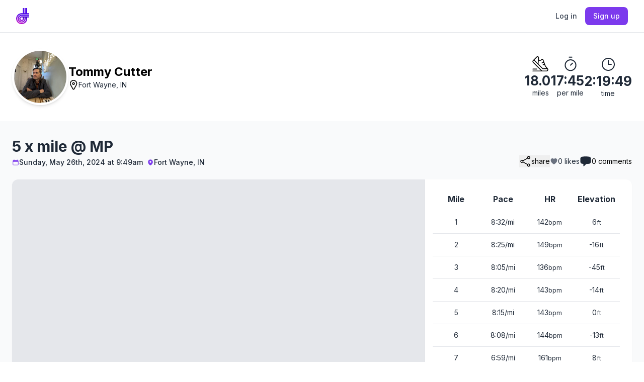

--- FILE ---
content_type: application/javascript; charset=UTF-8
request_url: https://dystance.com/_next/static/chunks/09c9d6d305f6ad36.js
body_size: 11486
content:
;!function(){try { var e="undefined"!=typeof globalThis?globalThis:"undefined"!=typeof global?global:"undefined"!=typeof window?window:"undefined"!=typeof self?self:{},n=(new e.Error).stack;n&&((e._debugIds|| (e._debugIds={}))[n]="c5c31a67-6211-55c2-4997-5b77144b8f03")}catch(e){}}();
(globalThis.TURBOPACK||(globalThis.TURBOPACK=[])).push(["object"==typeof document?document.currentScript:void 0,788787,e=>{"use strict";var t=e.i(843476);e.i(271645);var r=e.i(769345),n=e.i(149951);function s({children:e,className:s,processing:i,...a}){return(0,t.jsxs)("button",{type:"submit",className:`bg-black hover:bg-gray-800 items-center disabled:opacity-60 px-20 flex gap-4 text-white p-3 rounded-md  transition-all ${s}`,disabled:i,...a,children:[(0,t.jsx)("div",{children:e}),i&&(0,t.jsx)("div",{children:(0,t.jsx)(r.default,{style:{height:"24px",width:"24px"},animationData:n.default,loop:!0,autoPlay:!0})})]})}e.s(["default",()=>s])},683854,e=>{"use strict";var t=e.i(843476),r=e.i(4080);function n(){return(0,t.jsx)("footer",{className:"flex-1 text-white py-20 bg-[#000A1F]",children:(0,t.jsx)("div",{className:"max-w-7xl mx-auto w-full",children:(0,t.jsxs)("div",{className:"flex flex-col space-y-8 md:flex-row px-8",children:[(0,t.jsxs)("div",{className:"md:w-1/4",children:[(0,t.jsx)("img",{src:"/logo-d.svg",alt:"Logo",className:"mb-4 mx-auto md:mx-0"}),(0,t.jsxs)("div",{className:"text-center md:text-left text-xs font-light",children:["© ",new Date().getFullYear()," Dystance"]})]}),(0,t.jsxs)("div",{className:"grid grid-cols-2 gap-8 md:contents",children:[(0,t.jsxs)("div",{className:"md:w-1/4",children:[(0,t.jsx)("h3",{className:"text-base font-semibold text-blue-200",children:"Start Here"}),(0,t.jsxs)("ul",{className:"flex flex-col space-y-2 text-sm mt-4",children:[(0,t.jsx)("li",{children:(0,t.jsx)("a",{href:"/#learn-more",className:"text-white hover:text-blue-200",children:"Features"})}),(0,t.jsx)("li",{children:(0,t.jsx)("a",{href:"https://support.dystance.app",rel:"noreferrer",target:"_blank",className:"text-white hover:text-blue-200",children:"Support"})}),(0,t.jsx)("li",{children:(0,t.jsx)("a",{href:"https://dystance.statuspage.io/",rel:"noreferrer",target:"_blank",className:"text-white hover:text-blue-200",children:"Status"})}),(0,t.jsx)("li",{children:(0,t.jsx)(r.default,{href:"/privacy",className:"text-white hover:text-blue-200",children:"Privacy Policy"})}),(0,t.jsx)("li",{children:(0,t.jsx)(r.default,{href:"/terms",className:"text-white hover:text-blue-200",children:"Terms & Conditions"})})]})]}),(0,t.jsxs)("div",{className:"md:w-1/4",children:[(0,t.jsx)("h3",{className:"text-base font-semibold text-blue-200",children:"Social"}),(0,t.jsxs)("ul",{className:"flex flex-col space-y-2 text-sm mt-4",children:[(0,t.jsx)("li",{children:(0,t.jsx)("a",{href:"https://facebook.com/dystanceapp",target:"_blank",className:"text-white hover:text-blue-200",rel:"noreferrer",children:"Facebook"})}),(0,t.jsx)("li",{children:(0,t.jsx)("a",{href:"https://twitter.com/dystanceapp",target:"_blank",className:"text-white hover:text-blue-200",rel:"noreferrer",children:"Twitter"})}),(0,t.jsx)("li",{children:(0,t.jsx)("a",{href:"https://instagram.com/dystanceapp",target:"_blank",className:"text-white hover:text-blue-200",rel:"noreferrer",children:"Instagram"})})]})]}),(0,t.jsxs)("div",{className:"md:w-1/4 col-span-2 md:col-span-1",children:[(0,t.jsx)("h3",{className:"text-base font-semibold text-blue-200",children:"Join"}),(0,t.jsxs)("ul",{className:"flex flex-col space-y-2 text-sm mt-4",children:[(0,t.jsx)("li",{children:(0,t.jsx)(r.default,{href:"/login",className:"text-white hover:text-blue-200",children:"Login"})}),(0,t.jsx)("li",{children:(0,t.jsx)(r.default,{href:"/signup",className:"text-white hover:text-blue-200",children:"Sign Up"})})]})]})]})]})})})}e.s(["default",()=>n])},103215,e=>{"use strict";async function t(e,r={}){let n=`https://api.dystance.com/api/${e.replace(/^\//,"")}`,s=r.timeout||3e4,i={...r,credentials:"include",headers:{Accept:"application/json",...r.headers}};r.token&&(i.headers.Authorization=`Bearer ${r.token}`),!r.body||r.body instanceof FormData||(i.headers["Content-Type"]="application/json");try{let t=new AbortController;i.signal=t.signal;let r=setTimeout(()=>t.abort(),s),a=await fetch(n,i);clearTimeout(r),401!==a.status||e.includes("/user")||e.includes("/logout")||e.includes("feed")||(window.location.href="/login"),419===a.status&&(console.error("CSRF token mismatch - refreshing page"),window.location.reload());let l=await a.json().catch(()=>null);if(!a.ok){401===a.status&&e.includes("/user")||console.error("API Error:",{status:a.status,statusText:a.statusText,url:n,data:l});let t=Error(l?.message||"Request failed");throw t.response={status:a.status,data:l},t}return{data:l,status:a.status}}catch(e){if("AbortError"===e.name){console.error("API request timeout:",{url:n,timeout:s});let e=Error(`Request timeout after ${s}ms`);throw e.name="TimeoutError",e.response={status:408,data:{message:"Request timeout"}},e}throw console.error("API request failed:",e),e}}t.get=(e,r={})=>t(e,{...r,method:"GET"}),t.post=(e,r,n={})=>t(e,{...n,method:"POST",body:r instanceof FormData?r:JSON.stringify(r)}),t.put=(e,r,n={})=>t(e,{...n,method:"PUT",body:r instanceof FormData?r:JSON.stringify(r)}),t.patch=(e,r,n={})=>t(e,{...n,method:"PATCH",body:r instanceof FormData?r:JSON.stringify(r)}),t.delete=(e,r={})=>{let{data:n,...s}=r;return t(e,{...s,method:"DELETE",body:n?JSON.stringify(n):void 0})},e.s(["default",()=>t])},104920,309166,e=>{"use strict";var t=e.i(843476),r=e.i(271645),n=e.i(363679),s=e.i(158651),i=e.i(683854);e.i(103215);var a=e.i(788787),l=e.i(815635);function o({user:e}){let{refreshUser:s}=(0,n.useAuth)(),[i,o]=(0,r.useState)(!1),[u,c]=(0,r.useState)(!1),[d,f]=(0,r.useState)("");return(0,t.jsxs)(t.Fragment,{children:[(0,t.jsx)(l.default,{dismissText:"Close",visible:u,onDismiss:()=>{c(!1)},dismissOnly:!0,children:(0,t.jsx)("div",{className:"text-center",children:d})}),(0,t.jsx)("div",{className:"bg-yellow-50 border-b border-yellow-200 pt-6 pb-4",children:(0,t.jsxs)("div",{className:"xl:flex max-w-screen-2xl mx-auto px-6 items-center",children:[(0,t.jsxs)("p",{className:"flex-1 text-sm text-yellow-700 mb-2 xl:mb-0",children:["Your account is not verified. Please check your email (",e.email,") to complete verification."]}),(0,t.jsx)(a.default,{className:"text-sm bg-yellow-200 hover:bg-yellow-300 text-yellow-800",onClick:function(){o(!0),apiService.get("email/resend").then(e=>{200===e.status&&(f("Verification email sent!"),c(!0))}).catch(e=>{if(console.log(e),400===e.response.status){f("Verification email already sent. Please check your email."),c(!0);return}if(422===e.response.status){f("Email already verified. Refreshing..."),c(!0),setTimeout(()=>{s(),c(!1)},1500);return}if(429===e.response.status){f("Please wait a few minutes before requesting another verification email."),c(!0);return}f("Problem verifying email."),c(!0)}).finally(()=>{o(!1)})},processing:i,children:"Resend Verification Email"})]})})]})}var u=e.i(769345),c=e.i(559912);function d({className:e="",size:r="40px"}){return(0,t.jsx)("div",{className:`inline-block ${e}`,children:(0,t.jsx)(u.default,{animationData:c.default,style:{width:r,height:r},loop:!0,autoPlay:!0})})}function f({isVisible:e}){return e?(0,t.jsx)("div",{className:"fixed inset-0 bg-white bg-opacity-95 backdrop-blur-sm z-[9999] flex flex-col items-center justify-center",children:(0,t.jsxs)("div",{className:"text-center",children:[(0,t.jsx)(d,{size:"60px",className:"mb-4"}),(0,t.jsx)("p",{className:"text-gray-700 text-lg font-medium",children:"Logging out..."}),(0,t.jsx)("p",{className:"text-gray-500 text-sm mt-2",children:"Please wait while we securely log you out"})]})}):null}function m({className:e="",bgClassName:a="",children:l,fullWidth:u=!1,noPadding:c=!1,ssLoggedIn:d=null}){let{user:m,isAuthenticated:p,loading:h,logoutLoading:x}=(0,n.useAuth)();return(r.default.useEffect(()=>{let e=a||"bg-gray-100";return document.body.style.backgroundColor=({"bg-gray-100":"#f3f4f6","bg-white":"#ffffff","bg-gray-50":"#f9fafb","bg-gray-200":"#e5e7eb"})[e]||"#f3f4f6",()=>{document.body.style.backgroundColor=""}},[a]),h&&null===d)?(0,t.jsx)("div",{className:(0,s.default)("min-h-full","flex","flex-col",a||"bg-gray-100",e),children:(0,t.jsx)("div",{className:"flex-1 flex items-center justify-center mt-[65px]",children:(0,t.jsxs)("div",{className:"flex flex-col items-center gap-4",children:[(0,t.jsx)("div",{className:"w-16 h-16 border-4 border-violet-200 border-t-violet-600 rounded-full animate-spin"}),(0,t.jsx)("p",{className:"text-gray-600 text-sm font-medium",children:"Loading..."})]})})}):(0,t.jsxs)("div",{className:(0,s.default)("min-h-full","flex","flex-col",a||"bg-gray-100",e),children:[(null!==d?d:p)?(0,t.jsx)(t.Fragment,{children:(0,t.jsxs)("div",{className:(0,s.default)("flex-1 flex flex-col",u?"":"mt-[65px]"),children:[!!m?.id&&!m?.verified&&(0,t.jsx)(o,{user:m}),(0,t.jsx)("div",{className:(0,s.default)("flex-1",u?"app-max-width":"mx-auto w-full lg:max-w-screen-2xl",c?"py-0":"py-8"),children:l})]})}):(0,t.jsxs)(t.Fragment,{children:[(0,t.jsx)("div",{className:(0,s.default)("flex-1",u?"-mt-[65px]":""),children:l}),(0,t.jsx)(i.default,{})]}),(0,t.jsx)(f,{isVisible:x})]})}e.s(["default",()=>d],309166),e.s(["default",()=>m],104920)},149951,e=>{e.v({v:"5.7.4",fr:29.9700012207031,ip:0,op:60.0000024438501,w:16,h:16,nm:"Spinner",ddd:0,assets:[],layers:[{ddd:0,ind:1,ty:4,nm:"spinner Outlines",sr:1,ks:{o:{a:0,k:100,ix:11},r:{a:0,k:0,ix:10},p:{a:0,k:[8,8,0],ix:2,l:2},a:{a:0,k:[160,284,0],ix:1,l:2},s:{a:0,k:[20.66,20.66,100],ix:6,l:2}},ao:0,shapes:[{ty:"gr",it:[{ind:0,ty:"sh",ix:1,ks:{a:0,k:{i:[[0,19.882],[19.882,0],[0,-19.882],[-19.882,0]],o:[[0,-19.882],[-19.882,0],[0,19.882],[19.882,0]],v:[[36,0],[0,-36],[-36,0],[0,36]],c:!0},ix:2},nm:"Path 1",mn:"ADBE Vector Shape - Group",hd:!1},{ty:"tm",s:{a:1,k:[{i:{x:[.667],y:[1]},o:{x:[.167],y:[.167]},t:0,s:[100]},{i:{x:[.833],y:[1]},o:{x:[.167],y:[0]},t:29,s:[0]},{t:51.0000020772726,s:[0]}],ix:1},e:{a:1,k:[{i:{x:[.833],y:[.833]},o:{x:[.333],y:[0]},t:20,s:[100]},{t:60.0000024438501,s:[1]}],ix:2},o:{a:0,k:0,ix:3},m:1,ix:2,nm:"Trim Paths 1",mn:"ADBE Vector Filter - Trim",hd:!1},{ty:"st",c:{a:0,k:[1,1,1,1],ix:3},o:{a:0,k:100,ix:4},w:{a:0,k:7,ix:5},lc:2,lj:1,ml:10,bm:0,nm:"Stroke 1",mn:"ADBE Vector Graphic - Stroke",hd:!1},{ty:"st",c:{a:0,k:[1,1,1,1],ix:3},o:{a:0,k:100,ix:4},w:{a:0,k:7,ix:5},lc:2,lj:1,ml:10,bm:0,nm:"Stroke 2",mn:"ADBE Vector Graphic - Stroke",hd:!1},{ty:"st",c:{a:0,k:[1,1,1,1],ix:3},o:{a:0,k:100,ix:4},w:{a:0,k:7,ix:5},lc:2,lj:1,ml:10,bm:0,nm:"Stroke 3",mn:"ADBE Vector Graphic - Stroke",hd:!1},{ty:"tr",p:{a:0,k:[160,284],ix:2},a:{a:0,k:[0,0],ix:1},s:{a:0,k:[94.581,94.581],ix:3},r:{a:1,k:[{i:{x:[.667],y:[1]},o:{x:[.167],y:[.167]},t:0,s:[-90]},{t:59.0000024031193,s:[270]}],ix:6},o:{a:0,k:100,ix:7},sk:{a:0,k:0,ix:4},sa:{a:0,k:0,ix:5},nm:"Transform"}],nm:"Group 1",np:5,cix:2,bm:0,ix:1,mn:"ADBE Vector Group",hd:!1}],ip:0,op:60.0000024438501,st:0,bm:0}],markers:[]})},559912,e=>{e.v({v:"5.7.4",fr:29.9700012207031,ip:0,op:60.0000024438501,w:16,h:16,nm:"Spinner",ddd:0,assets:[],layers:[{ddd:0,ind:1,ty:4,nm:"spinner Outlines",sr:1,ks:{o:{a:0,k:100,ix:11},r:{a:0,k:0,ix:10},p:{a:0,k:[8,8,0],ix:2,l:2},a:{a:0,k:[160,284,0],ix:1,l:2},s:{a:0,k:[20.66,20.66,100],ix:6,l:2}},ao:0,shapes:[{ty:"gr",it:[{ind:0,ty:"sh",ix:1,ks:{a:0,k:{i:[[0,19.882],[19.882,0],[0,-19.882],[-19.882,0]],o:[[0,-19.882],[-19.882,0],[0,19.882],[19.882,0]],v:[[36,0],[0,-36],[-36,0],[0,36]],c:!0},ix:2},nm:"Path 1",mn:"ADBE Vector Shape - Group",hd:!1},{ty:"tm",s:{a:1,k:[{i:{x:[.667],y:[1]},o:{x:[.167],y:[.167]},t:0,s:[100]},{i:{x:[.833],y:[1]},o:{x:[.167],y:[0]},t:29,s:[0]},{t:51.0000020772726,s:[0]}],ix:1},e:{a:1,k:[{i:{x:[.833],y:[.833]},o:{x:[.333],y:[0]},t:20,s:[100]},{t:60.0000024438501,s:[1]}],ix:2},o:{a:0,k:0,ix:3},m:1,ix:2,nm:"Trim Paths 1",mn:"ADBE Vector Filter - Trim",hd:!1},{ty:"st",c:{a:0,k:[.274509817362,.529411792755,1,1],ix:3},o:{a:0,k:100,ix:4},w:{a:0,k:7,ix:5},lc:2,lj:1,ml:10,bm:0,nm:"Stroke 1",mn:"ADBE Vector Graphic - Stroke",hd:!1},{ty:"st",c:{a:0,k:[.274509817362,.529411792755,1,1],ix:3},o:{a:0,k:100,ix:4},w:{a:0,k:7,ix:5},lc:2,lj:1,ml:10,bm:0,nm:"Stroke 2",mn:"ADBE Vector Graphic - Stroke",hd:!1},{ty:"st",c:{a:0,k:[.274509817362,.529411792755,1,1],ix:3},o:{a:0,k:100,ix:4},w:{a:0,k:7,ix:5},lc:2,lj:1,ml:10,bm:0,nm:"Stroke 3",mn:"ADBE Vector Graphic - Stroke",hd:!1},{ty:"tr",p:{a:0,k:[160,284],ix:2},a:{a:0,k:[0,0],ix:1},s:{a:0,k:[94.581,94.581],ix:3},r:{a:1,k:[{i:{x:[.667],y:[1]},o:{x:[.167],y:[.167]},t:0,s:[-90]},{t:59.0000024031193,s:[270]}],ix:6},o:{a:0,k:100,ix:7},sk:{a:0,k:0,ix:4},sa:{a:0,k:0,ix:5},nm:"Transform"}],nm:"Group 1",np:5,cix:2,bm:0,ix:1,mn:"ADBE Vector Group",hd:!1}],ip:0,op:60.0000024438501,st:0,bm:0}],markers:[]})},16644,684653,682722,e=>{"use strict";var t=e.i(998348),r=e.i(693456),n=e.i(929644);function s(e,i="undefined"!=typeof document?document.defaultView:null,a){let l=(0,n.useIsTopLayer)(e,"escape");(0,r.useEventListener)(i,"keydown",e=>{l&&(e.defaultPrevented||e.key===t.Keys.Escape&&a(e))})}e.s(["useEscape",()=>s],16644);var i=e.i(544508),a=e.i(402155),l=e.i(835696);let o=new Map,u=new Map;function c(e){var t;let r=null!=(t=u.get(e))?t:0;return u.set(e,r+1),0!==r||(o.set(e,{"aria-hidden":e.getAttribute("aria-hidden"),inert:e.inert}),e.setAttribute("aria-hidden","true"),e.inert=!0),()=>(function(e){var t;let r=null!=(t=u.get(e))?t:1;if(1===r?u.delete(e):u.set(e,r-1),1!==r)return;let n=o.get(e);n&&(null===n["aria-hidden"]?e.removeAttribute("aria-hidden"):e.setAttribute("aria-hidden",n["aria-hidden"]),e.inert=n.inert,o.delete(e))})(e)}function d(e,{allowed:t,disallowed:r}={}){let s=(0,n.useIsTopLayer)(e,"inert-others");(0,l.useIsoMorphicEffect)(()=>{var e,n;if(!s)return;let l=(0,i.disposables)();for(let t of null!=(e=null==r?void 0:r())?e:[])t&&l.add(c(t));let o=null!=(n=null==t?void 0:t())?n:[];for(let e of o){if(!e)continue;let t=(0,a.getOwnerDocument)(e);if(!t)continue;let r=e.parentElement;for(;r&&r!==t.body;){for(let e of r.children)o.some(t=>e.contains(t))||l.add(c(e));r=r.parentElement}}return l.dispose},[s,t,r])}e.s(["useInertOthers",()=>d],684653);var f=e.i(271645);function m(){var e;let[t]=(0,f.useState)(()=>"undefined"!=typeof window&&"function"==typeof window.matchMedia?window.matchMedia("(pointer: coarse)"):null),[r,n]=(0,f.useState)(null!=(e=null==t?void 0:t.matches)&&e);return(0,l.useIsoMorphicEffect)(()=>{if(t)return t.addEventListener("change",e),()=>t.removeEventListener("change",e);function e(e){n(e.matches)}},[t]),r}e.s(["useIsTouchDevice",()=>m],682722)},178677,e=>{"use strict";var t=e.i(271645),r=e.i(80758);function n(){let e,n=(e="undefined"==typeof document,"useSyncExternalStore"in t&&(0,t.useSyncExternalStore)(()=>()=>{},()=>!1,()=>!e)),[s,i]=t.useState(r.env.isHandoffComplete);return s&&!1===r.env.isHandoffComplete&&i(!1),t.useEffect(()=>{!0!==s&&i(!0)},[s]),t.useEffect(()=>r.env.handoff(),[]),!n&&s}e.s(["useServerHandoffComplete",()=>n])},35889,601893,e=>{"use strict";var t=e.i(271645),r=e.i(914189),n=e.i(835696),s=e.i(255743),i=e.i(294316);let a=(0,t.createContext)(void 0);function l(){return(0,t.useContext)(a)}e.s(["useDisabled",()=>l],601893);var o=e.i(700020);let u=(0,t.createContext)(null);function c(){var e,r;return null!=(r=null==(e=(0,t.useContext)(u))?void 0:e.value)?r:void 0}function d(){let[e,n]=(0,t.useState)([]);return[e.length>0?e.join(" "):void 0,(0,t.useMemo)(()=>function(e){let s=(0,r.useEvent)(e=>(n(t=>[...t,e]),()=>n(t=>{let r=t.slice(),n=r.indexOf(e);return -1!==n&&r.splice(n,1),r}))),i=(0,t.useMemo)(()=>({register:s,slot:e.slot,name:e.name,props:e.props,value:e.value}),[s,e.slot,e.name,e.props,e.value]);return t.default.createElement(u.Provider,{value:i},e.children)},[n])]}u.displayName="DescriptionContext";let f=Object.assign((0,o.forwardRefWithAs)(function(e,r){let a=(0,t.useId)(),c=l(),{id:d=`headlessui-description-${a}`,...f}=e,m=function e(){let r=(0,t.useContext)(u);if(null===r){let t=Error("You used a <Description /> component, but it is not inside a relevant parent.");throw Error.captureStackTrace&&Error.captureStackTrace(t,e),t}return r}(),p=(0,i.useSyncRefs)(r);(0,n.useIsoMorphicEffect)(()=>m.register(d),[d,m.register]);let h=(0,s.useSlot)({...m.slot,disabled:c||!1}),x={ref:p,...m.props,id:d};return(0,o.useRender)()({ourProps:x,theirProps:f,slot:h,defaultTag:"p",name:m.name||"Description"})}),{});e.s(["Description",()=>f,"useDescribedBy",()=>c,"useDescriptions",()=>d],35889)},553521,e=>{"use strict";var t=e.i(271645),r=e.i(835696);function n(){let e=(0,t.useRef)(!1);return(0,r.useIsoMorphicEffect)(()=>(e.current=!0,()=>{e.current=!1}),[]),e}e.s(["useIsMounted",()=>n])},442925,e=>{"use strict";let t;var r=e.i(271645),n=e.i(746725),s=e.i(914189),i=e.i(693456),a=e.i(553521),l=e.i(929644),o=e.i(526599),u=e.i(605083),c=e.i(178677),d=e.i(294316),f=e.i(661130);function m(e,t){let n=(0,r.useRef)([]),i=(0,s.useEvent)(e);(0,r.useEffect)(()=>{let e=[...n.current];for(let[r,s]of t.entries())if(n.current[r]!==s){let r=i(t,e);return n.current=t,r}},[i,...t])}var p=e.i(2788),h=e.i(813581),x=e.i(652265);let v=[];function g(){"loading"!==document.readyState&&((()=>{function e(e){if(!h.isHTMLorSVGElement(e.target)||e.target===document.body||v[0]===e.target)return;let t=e.target;t=t.closest(x.focusableSelector),v.unshift(null!=t?t:e.target),(v=v.filter(e=>null!=e&&e.isConnected)).splice(10)}window.addEventListener("click",e,{capture:!0}),window.addEventListener("mousedown",e,{capture:!0}),window.addEventListener("focus",e,{capture:!0}),document.body.addEventListener("click",e,{capture:!0}),document.body.addEventListener("mousedown",e,{capture:!0}),document.body.addEventListener("focus",e,{capture:!0})})(),document.removeEventListener("DOMContentLoaded",g))}"undefined"!=typeof window&&"undefined"!=typeof document&&(document.addEventListener("DOMContentLoaded",g),g());var b=e.i(397701),y=e.i(368578),E=e.i(402155),w=e.i(700020);function k(e){if(!e)return new Set;if("function"==typeof e)return new Set(e());let t=new Set;for(let r of e.current)h.isElement(r.current)&&t.add(r.current);return t}var T=((t=T||{})[t.None=0]="None",t[t.InitialFocus=1]="InitialFocus",t[t.TabLock=2]="TabLock",t[t.FocusLock=4]="FocusLock",t[t.RestoreFocus=8]="RestoreFocus",t[t.AutoFocus=16]="AutoFocus",t);let j=Object.assign((0,w.forwardRefWithAs)(function(e,t){let g=(0,r.useRef)(null),T=(0,d.useSyncRefs)(g,t),{initialFocus:j,initialFocusFallback:F,containers:R,features:C=15,...N}=e;(0,c.useServerHandoffComplete)()||(C=0);let D=(0,u.useOwnerDocument)(g.current);!function(e,{ownerDocument:t}){let n=!!(8&e),i=function(e=!0){let t=(0,r.useRef)(v.slice());return m(([e],[r])=>{!0===r&&!1===e&&(0,y.microTask)(()=>{t.current.splice(0)}),!1===r&&!0===e&&(t.current=v.slice())},[e,v,t]),(0,s.useEvent)(()=>{var e;return null!=(e=t.current.find(e=>null!=e&&e.isConnected))?e:null})}(n);m(()=>{n||(0,E.isActiveElement)(null==t?void 0:t.body)&&(0,x.focusElement)(i())},[n]),(0,o.useOnUnmount)(()=>{n&&(0,x.focusElement)(i())})}(C,{ownerDocument:D});let P=function(e,{ownerDocument:t,container:n,initialFocus:s,initialFocusFallback:i}){let o=(0,r.useRef)(null),u=(0,l.useIsTopLayer)(!!(1&e),"focus-trap#initial-focus"),c=(0,a.useIsMounted)();return m(()=>{if(0===e)return;if(!u){null!=i&&i.current&&(0,x.focusElement)(i.current);return}let r=n.current;r&&(0,y.microTask)(()=>{if(!c.current)return;let n=null==t?void 0:t.activeElement;if(null!=s&&s.current){if((null==s?void 0:s.current)===n){o.current=n;return}}else if(r.contains(n)){o.current=n;return}if(null!=s&&s.current)(0,x.focusElement)(s.current);else{if(16&e){if((0,x.focusIn)(r,x.Focus.First|x.Focus.AutoFocus)!==x.FocusResult.Error)return}else if((0,x.focusIn)(r,x.Focus.First)!==x.FocusResult.Error)return;if(null!=i&&i.current&&((0,x.focusElement)(i.current),(null==t?void 0:t.activeElement)===i.current))return;console.warn("There are no focusable elements inside the <FocusTrap />")}o.current=null==t?void 0:t.activeElement})},[i,u,e]),o}(C,{ownerDocument:D,container:g,initialFocus:j,initialFocusFallback:F});!function(e,{ownerDocument:t,container:r,containers:n,previousActiveElement:s}){let l=(0,a.useIsMounted)(),o=!!(4&e);(0,i.useEventListener)(null==t?void 0:t.defaultView,"focus",e=>{if(!o||!l.current)return;let t=k(n);h.isHTMLElement(r.current)&&t.add(r.current);let i=s.current;if(!i)return;let a=e.target;h.isHTMLElement(a)?S(t,a)?(s.current=a,(0,x.focusElement)(a)):(e.preventDefault(),e.stopPropagation(),(0,x.focusElement)(i)):(0,x.focusElement)(s.current)},!0)}(C,{ownerDocument:D,container:g,containers:R,previousActiveElement:P});let A=(0,f.useTabDirection)(),I=(0,s.useEvent)(e=>{if(!h.isHTMLElement(g.current))return;let t=g.current;(0,b.match)(A.current,{[f.Direction.Forwards]:()=>{(0,x.focusIn)(t,x.Focus.First,{skipElements:[e.relatedTarget,F]})},[f.Direction.Backwards]:()=>{(0,x.focusIn)(t,x.Focus.Last,{skipElements:[e.relatedTarget,F]})}})}),O=(0,l.useIsTopLayer)(!!(2&C),"focus-trap#tab-lock"),L=(0,n.useDisposables)(),M=(0,r.useRef)(!1),H=(0,w.useRender)();return r.default.createElement(r.default.Fragment,null,O&&r.default.createElement(p.Hidden,{as:"button",type:"button","data-headlessui-focus-guard":!0,onFocus:I,features:p.HiddenFeatures.Focusable}),H({ourProps:{ref:T,onKeyDown(e){"Tab"==e.key&&(M.current=!0,L.requestAnimationFrame(()=>{M.current=!1}))},onBlur(e){if(!(4&C))return;let t=k(R);h.isHTMLElement(g.current)&&t.add(g.current);let r=e.relatedTarget;h.isHTMLorSVGElement(r)&&"true"!==r.dataset.headlessuiFocusGuard&&(S(t,r)||(M.current?(0,x.focusIn)(g.current,(0,b.match)(A.current,{[f.Direction.Forwards]:()=>x.Focus.Next,[f.Direction.Backwards]:()=>x.Focus.Previous})|x.Focus.WrapAround,{relativeTo:e.target}):h.isHTMLorSVGElement(e.target)&&(0,x.focusElement)(e.target)))}},theirProps:N,defaultTag:"div",name:"FocusTrap"}),O&&r.default.createElement(p.Hidden,{as:"button",type:"button","data-headlessui-focus-guard":!0,onFocus:I,features:p.HiddenFeatures.Focusable}))}),{features:T});function S(e,t){for(let r of e)if(r.contains(t))return!0;return!1}e.s(["FocusTrap",()=>j,"FocusTrapFeatures",()=>T],442925)},854056,e=>{"use strict";let t;var r=e.i(271645),n=e.i(746725),s=e.i(914189),i=e.i(553521),a=e.i(835696),l=e.i(941444),o=e.i(178677),u=e.i(294316),c=e.i(83733),d=e.i(233137),f=e.i(732607),m=e.i(397701),p=e.i(700020);function h(e){var t;return!!(e.enter||e.enterFrom||e.enterTo||e.leave||e.leaveFrom||e.leaveTo)||!(0,p.isFragment)(null!=(t=e.as)?t:E)||1===r.default.Children.count(e.children)}let x=(0,r.createContext)(null);x.displayName="TransitionContext";var v=((t=v||{}).Visible="visible",t.Hidden="hidden",t);let g=(0,r.createContext)(null);function b(e){return"children"in e?b(e.children):e.current.filter(({el:e})=>null!==e.current).filter(({state:e})=>"visible"===e).length>0}function y(e,t){let a=(0,l.useLatestValue)(e),o=(0,r.useRef)([]),u=(0,i.useIsMounted)(),c=(0,n.useDisposables)(),d=(0,s.useEvent)((e,t=p.RenderStrategy.Hidden)=>{let r=o.current.findIndex(({el:t})=>t===e);-1!==r&&((0,m.match)(t,{[p.RenderStrategy.Unmount](){o.current.splice(r,1)},[p.RenderStrategy.Hidden](){o.current[r].state="hidden"}}),c.microTask(()=>{var e;!b(o)&&u.current&&(null==(e=a.current)||e.call(a))}))}),f=(0,s.useEvent)(e=>{let t=o.current.find(({el:t})=>t===e);return t?"visible"!==t.state&&(t.state="visible"):o.current.push({el:e,state:"visible"}),()=>d(e,p.RenderStrategy.Unmount)}),h=(0,r.useRef)([]),x=(0,r.useRef)(Promise.resolve()),v=(0,r.useRef)({enter:[],leave:[]}),g=(0,s.useEvent)((e,r,n)=>{h.current.splice(0),t&&(t.chains.current[r]=t.chains.current[r].filter(([t])=>t!==e)),null==t||t.chains.current[r].push([e,new Promise(e=>{h.current.push(e)})]),null==t||t.chains.current[r].push([e,new Promise(e=>{Promise.all(v.current[r].map(([e,t])=>t)).then(()=>e())})]),"enter"===r?x.current=x.current.then(()=>null==t?void 0:t.wait.current).then(()=>n(r)):n(r)}),y=(0,s.useEvent)((e,t,r)=>{Promise.all(v.current[t].splice(0).map(([e,t])=>t)).then(()=>{var e;null==(e=h.current.shift())||e()}).then(()=>r(t))});return(0,r.useMemo)(()=>({children:o,register:f,unregister:d,onStart:g,onStop:y,wait:x,chains:v}),[f,d,o,g,y,v,x])}g.displayName="NestingContext";let E=r.Fragment,w=p.RenderFeatures.RenderStrategy,k=(0,p.forwardRefWithAs)(function(e,t){let{show:n,appear:i=!1,unmount:l=!0,...c}=e,f=(0,r.useRef)(null),m=h(e),v=(0,u.useSyncRefs)(...m?[f,t]:null===t?[]:[t]);(0,o.useServerHandoffComplete)();let E=(0,d.useOpenClosed)();if(void 0===n&&null!==E&&(n=(E&d.State.Open)===d.State.Open),void 0===n)throw Error("A <Transition /> is used but it is missing a `show={true | false}` prop.");let[k,j]=(0,r.useState)(n?"visible":"hidden"),S=y(()=>{n||j("hidden")}),[F,R]=(0,r.useState)(!0),C=(0,r.useRef)([n]);(0,a.useIsoMorphicEffect)(()=>{!1!==F&&C.current[C.current.length-1]!==n&&(C.current.push(n),R(!1))},[C,n]);let N=(0,r.useMemo)(()=>({show:n,appear:i,initial:F}),[n,i,F]);(0,a.useIsoMorphicEffect)(()=>{n?j("visible"):b(S)||null===f.current||j("hidden")},[n,S]);let D={unmount:l},P=(0,s.useEvent)(()=>{var t;F&&R(!1),null==(t=e.beforeEnter)||t.call(e)}),A=(0,s.useEvent)(()=>{var t;F&&R(!1),null==(t=e.beforeLeave)||t.call(e)}),I=(0,p.useRender)();return r.default.createElement(g.Provider,{value:S},r.default.createElement(x.Provider,{value:N},I({ourProps:{...D,as:r.Fragment,children:r.default.createElement(T,{ref:v,...D,...c,beforeEnter:P,beforeLeave:A})},theirProps:{},defaultTag:r.Fragment,features:w,visible:"visible"===k,name:"Transition"})))}),T=(0,p.forwardRefWithAs)(function(e,t){var n,i;let{transition:l=!0,beforeEnter:v,afterEnter:k,beforeLeave:T,afterLeave:j,enter:S,enterFrom:F,enterTo:R,entered:C,leave:N,leaveFrom:D,leaveTo:P,...A}=e,[I,O]=(0,r.useState)(null),L=(0,r.useRef)(null),M=h(e),H=(0,u.useSyncRefs)(...M?[L,t,O]:null===t?[]:[t]),V=null==(n=A.unmount)||n?p.RenderStrategy.Unmount:p.RenderStrategy.Hidden,{show:B,appear:G,initial:$}=function(){let e=(0,r.useContext)(x);if(null===e)throw Error("A <Transition.Child /> is used but it is missing a parent <Transition /> or <Transition.Root />.");return e}(),[W,U]=(0,r.useState)(B?"visible":"hidden"),Y=function(){let e=(0,r.useContext)(g);if(null===e)throw Error("A <Transition.Child /> is used but it is missing a parent <Transition /> or <Transition.Root />.");return e}(),{register:q,unregister:_}=Y;(0,a.useIsoMorphicEffect)(()=>q(L),[q,L]),(0,a.useIsoMorphicEffect)(()=>{if(V===p.RenderStrategy.Hidden&&L.current)return B&&"visible"!==W?void U("visible"):(0,m.match)(W,{hidden:()=>_(L),visible:()=>q(L)})},[W,L,q,_,B,V]);let z=(0,o.useServerHandoffComplete)();(0,a.useIsoMorphicEffect)(()=>{if(M&&z&&"visible"===W&&null===L.current)throw Error("Did you forget to passthrough the `ref` to the actual DOM node?")},[L,W,z,M]);let J=$&&!G,K=G&&B&&$,Q=(0,r.useRef)(!1),X=y(()=>{Q.current||(U("hidden"),_(L))},Y),Z=(0,s.useEvent)(e=>{Q.current=!0,X.onStart(L,e?"enter":"leave",e=>{"enter"===e?null==v||v():"leave"===e&&(null==T||T())})}),ee=(0,s.useEvent)(e=>{let t=e?"enter":"leave";Q.current=!1,X.onStop(L,t,e=>{"enter"===e?null==k||k():"leave"===e&&(null==j||j())}),"leave"!==t||b(X)||(U("hidden"),_(L))});(0,r.useEffect)(()=>{M&&l||(Z(B),ee(B))},[B,M,l]);let et=!(!l||!M||!z||J),[,er]=(0,c.useTransition)(et,I,B,{start:Z,end:ee}),en=(0,p.compact)({ref:H,className:(null==(i=(0,f.classNames)(A.className,K&&S,K&&F,er.enter&&S,er.enter&&er.closed&&F,er.enter&&!er.closed&&R,er.leave&&N,er.leave&&!er.closed&&D,er.leave&&er.closed&&P,!er.transition&&B&&C))?void 0:i.trim())||void 0,...(0,c.transitionDataAttributes)(er)}),es=0;"visible"===W&&(es|=d.State.Open),"hidden"===W&&(es|=d.State.Closed),B&&"hidden"===W&&(es|=d.State.Opening),B||"visible"!==W||(es|=d.State.Closing);let ei=(0,p.useRender)();return r.default.createElement(g.Provider,{value:X},r.default.createElement(d.OpenClosedProvider,{value:es},ei({ourProps:en,theirProps:A,defaultTag:E,features:w,visible:"visible"===W,name:"Transition.Child"})))}),j=(0,p.forwardRefWithAs)(function(e,t){let n=null!==(0,r.useContext)(x),s=null!==(0,d.useOpenClosed)();return r.default.createElement(r.default.Fragment,null,!n&&s?r.default.createElement(k,{ref:t,...e}):r.default.createElement(T,{ref:t,...e}))}),S=Object.assign(k,{Child:j,Root:k});e.s(["Transition",()=>S,"TransitionChild",()=>j])},815635,e=>{"use strict";let t,r;var n=e.i(843476),s=e.i(271645),i=e.i(16644),a=e.i(914189),l=e.i(684653),o=e.i(682722),u=e.i(835696),c=e.i(877891),d=e.i(952744),f=e.i(605083),m=e.i(185935),p=e.i(101852),h=e.i(178677),x=e.i(255743),v=e.i(294316),g=e.i(674175),b=e.i(233137),y=e.i(496629),E=e.i(341650),w=e.i(140407),k=e.i(397701),T=e.i(700020),j=e.i(35889),S=e.i(442925),F=e.i(635307),R=e.i(854056),C=((t=C||{})[t.Open=0]="Open",t[t.Closed=1]="Closed",t),N=((r=N||{})[r.SetTitleId=0]="SetTitleId",r);let D={0:(e,t)=>e.titleId===t.id?e:{...e,titleId:t.id}},P=(0,s.createContext)(null);function A(e){let t=(0,s.useContext)(P);if(null===t){let t=Error(`<${e} /> is missing a parent <Dialog /> component.`);throw Error.captureStackTrace&&Error.captureStackTrace(t,A),t}return t}function I(e,t){return(0,k.match)(t.type,D,e,t)}P.displayName="DialogContext";let O=(0,T.forwardRefWithAs)(function(e,t){let r=(0,s.useId)(),{id:n=`headlessui-dialog-${r}`,open:k,onClose:R,initialFocus:C,role:N="dialog",autoFocus:D=!0,__demoMode:A=!1,unmount:O=!1,...H}=e,V=(0,s.useRef)(!1);N="dialog"===N||"alertdialog"===N?N:(V.current||(V.current=!0,console.warn(`Invalid role [${N}] passed to <Dialog />. Only \`dialog\` and and \`alertdialog\` are supported. Using \`dialog\` instead.`)),"dialog");let B=(0,b.useOpenClosed)();void 0===k&&null!==B&&(k=(B&b.State.Open)===b.State.Open);let G=(0,s.useRef)(null),$=(0,v.useSyncRefs)(G,t),W=(0,f.useOwnerDocument)(G.current),U=+!k,[Y,q]=(0,s.useReducer)(I,{titleId:null,descriptionId:null,panelRef:(0,s.createRef)()}),_=(0,a.useEvent)(()=>R(!1)),z=(0,a.useEvent)(e=>q({type:0,id:e})),J=!!(0,h.useServerHandoffComplete)()&&0===U,[K,Q]=(0,F.useNestedPortals)(),X=(0,m.useMainTreeNode)(),{resolveContainers:Z}=(0,m.useRootContainers)({mainTreeNode:X,portals:K,defaultContainers:[{get current(){var ee;return null!=(ee=Y.panelRef.current)?ee:G.current}}]}),et=null!==B&&(B&b.State.Closing)===b.State.Closing;(0,l.useInertOthers)(!A&&!et&&J,{allowed:(0,a.useEvent)(()=>{var e,t;return[null!=(t=null==(e=G.current)?void 0:e.closest("[data-headlessui-portal]"))?t:null]}),disallowed:(0,a.useEvent)(()=>{var e;return[null!=(e=null==X?void 0:X.closest("body > *:not(#headlessui-portal-root)"))?e:null]})});let er=E.stackMachines.get(null);(0,u.useIsoMorphicEffect)(()=>{if(J)return er.actions.push(n),()=>er.actions.pop(n)},[er,n,J]);let en=(0,w.useSlice)(er,(0,s.useCallback)(e=>er.selectors.isTop(e,n),[er,n]));(0,d.useOutsideClick)(en,Z,e=>{e.preventDefault(),_()}),(0,i.useEscape)(en,null==W?void 0:W.defaultView,e=>{e.preventDefault(),e.stopPropagation(),document.activeElement&&"blur"in document.activeElement&&"function"==typeof document.activeElement.blur&&document.activeElement.blur(),_()}),(0,p.useScrollLock)(!A&&!et&&J,W,Z),(0,c.useOnDisappear)(J,G,_);let[es,ei]=(0,j.useDescriptions)(),ea=(0,s.useMemo)(()=>[{dialogState:U,close:_,setTitleId:z,unmount:O},Y],[U,_,z,O,Y]),el=(0,x.useSlot)({open:0===U}),eo={ref:$,id:n,role:N,tabIndex:-1,"aria-modal":A?void 0:0===U||void 0,"aria-labelledby":Y.titleId,"aria-describedby":es,unmount:O},eu=!(0,o.useIsTouchDevice)(),ec=S.FocusTrapFeatures.None;J&&!A&&(ec|=S.FocusTrapFeatures.RestoreFocus,ec|=S.FocusTrapFeatures.TabLock,D&&(ec|=S.FocusTrapFeatures.AutoFocus),eu&&(ec|=S.FocusTrapFeatures.InitialFocus));let ed=(0,T.useRender)();return s.default.createElement(b.ResetOpenClosedProvider,null,s.default.createElement(y.ForcePortalRoot,{force:!0},s.default.createElement(F.Portal,null,s.default.createElement(P.Provider,{value:ea},s.default.createElement(F.PortalGroup,{target:G},s.default.createElement(y.ForcePortalRoot,{force:!1},s.default.createElement(ei,{slot:el},s.default.createElement(Q,null,s.default.createElement(S.FocusTrap,{initialFocus:C,initialFocusFallback:G,containers:Z,features:ec},s.default.createElement(g.CloseProvider,{value:_},ed({ourProps:eo,theirProps:H,slot:el,defaultTag:L,features:M,visible:0===U,name:"Dialog"})))))))))))}),L="div",M=T.RenderFeatures.RenderStrategy|T.RenderFeatures.Static,H=(0,T.forwardRefWithAs)(function(e,t){let{transition:r=!1,open:n,...i}=e,a=(0,b.useOpenClosed)(),l=e.hasOwnProperty("open")||null!==a,o=e.hasOwnProperty("onClose");if(!l&&!o)throw Error("You have to provide an `open` and an `onClose` prop to the `Dialog` component.");if(!l)throw Error("You provided an `onClose` prop to the `Dialog`, but forgot an `open` prop.");if(!o)throw Error("You provided an `open` prop to the `Dialog`, but forgot an `onClose` prop.");if(!a&&"boolean"!=typeof e.open)throw Error(`You provided an \`open\` prop to the \`Dialog\`, but the value is not a boolean. Received: ${e.open}`);if("function"!=typeof e.onClose)throw Error(`You provided an \`onClose\` prop to the \`Dialog\`, but the value is not a function. Received: ${e.onClose}`);return(void 0!==n||r)&&!i.static?s.default.createElement(m.MainTreeProvider,null,s.default.createElement(R.Transition,{show:n,transition:r,unmount:i.unmount},s.default.createElement(O,{ref:t,...i}))):s.default.createElement(m.MainTreeProvider,null,s.default.createElement(O,{ref:t,open:n,...i}))}),V=(0,T.forwardRefWithAs)(function(e,t){let r=(0,s.useId)(),{id:n=`headlessui-dialog-panel-${r}`,transition:i=!1,...l}=e,[{dialogState:o,unmount:u},c]=A("Dialog.Panel"),d=(0,v.useSyncRefs)(t,c.panelRef),f=(0,x.useSlot)({open:0===o}),m=(0,a.useEvent)(e=>{e.stopPropagation()}),p=i?R.TransitionChild:s.Fragment,h=(0,T.useRender)();return s.default.createElement(p,{...i?{unmount:u}:{}},h({ourProps:{ref:d,id:n,onClick:m},theirProps:l,slot:f,defaultTag:"div",name:"Dialog.Panel"}))}),B=((0,T.forwardRefWithAs)(function(e,t){let{transition:r=!1,...n}=e,[{dialogState:i,unmount:a}]=A("Dialog.Backdrop"),l=(0,x.useSlot)({open:0===i}),o=r?R.TransitionChild:s.Fragment,u=(0,T.useRender)();return s.default.createElement(o,{...r?{unmount:a}:{}},u({ourProps:{ref:t,"aria-hidden":!0},theirProps:n,slot:l,defaultTag:"div",name:"Dialog.Backdrop"}))}),(0,T.forwardRefWithAs)(function(e,t){let r=(0,s.useId)(),{id:n=`headlessui-dialog-title-${r}`,...i}=e,[{dialogState:a,setTitleId:l}]=A("Dialog.Title"),o=(0,v.useSyncRefs)(t);(0,s.useEffect)(()=>(l(n),()=>l(null)),[n,l]);let u=(0,x.useSlot)({open:0===a});return(0,T.useRender)()({ourProps:{ref:o,id:n},theirProps:i,slot:u,defaultTag:"h2",name:"Dialog.Title"})})),G=(j.Description,Object.assign(H,{Panel:V,Title:B,Description:j.Description}));function $({title:e,children:t,dismissText:r="Cancel",dismissOnly:i=!1,confirmText:a="Okay",onConfirm:l=()=>{},onDismiss:o=()=>{},visible:u=!1,width:c="max-w-sm"}){let d=(0,s.useRef)(null);return(0,n.jsx)(R.Transition.Root,{show:u,as:s.Fragment,children:(0,n.jsxs)(G,{as:"div",className:"relative z-10",initialFocus:d,open:u,onClose:o,children:[(0,n.jsx)(R.Transition.Child,{as:s.Fragment,enter:"ease-out duration-300",enterFrom:"opacity-0",enterTo:"opacity-100",leave:"ease-in duration-200",leaveFrom:"opacity-100",leaveTo:"opacity-0",children:(0,n.jsx)("div",{className:"fixed inset-0 bg-gray-500 bg-opacity-75 transition-opacity"})}),(0,n.jsx)("div",{className:"fixed z-10 inset-0 overflow-y-auto",children:(0,n.jsx)("div",{className:"flex items-end sm:items-center justify-center min-h-full p-4 text-center sm:p-0",children:(0,n.jsx)(R.Transition.Child,{as:s.Fragment,enter:"ease-out duration-300",enterFrom:"opacity-0 translate-y-4 sm:translate-y-0 sm:scale-95",enterTo:"opacity-100 translate-y-0 sm:scale-100",leave:"ease-in duration-200",leaveFrom:"opacity-100 translate-y-0 sm:scale-100",leaveTo:"opacity-0 translate-y-4 sm:translate-y-0 sm:scale-95",children:(0,n.jsxs)(G.Panel,{className:`${c} relative bg-white rounded-lg text-left overflow-hidden shadow-xl transform transition-all sm:my-8 sm:w-full`,children:[(0,n.jsxs)("div",{className:"bg-white px-4 pt-4 pb-4 sm:pb-4",children:[i&&(0,n.jsx)("div",{className:"text-right mb-6 px-4 pb-3 border-b border-solid border-gray-200 -mx-4",children:(0,n.jsx)("a",{className:"cursor-pointer text-2xl text-gray-600 hover:text-black transition font-bold",onClick:o,children:"×"})}),(0,n.jsx)(G.Title,{as:"h3",className:"text-lg leading-6 font-medium text-gray-900",children:e}),(0,n.jsx)("div",{className:"mt-1",children:t})]}),!i&&(0,n.jsxs)("div",{className:"bg-gray-50 px-4 py-3 sm:px-6 sm:flex justify-end",children:[(0,n.jsx)("button",{type:"button",className:"cursor-pointer mt-3 w-full inline-flex justify-center rounded-md border border-gray-300 shadow-sm px-4 py-2 bg-white text-base font-medium text-gray-700 hover:bg-gray-100 sm:mt-0 sm:ml-3 sm:w-auto sm:text-sm",onClick:o,ref:d,children:r}),(0,n.jsx)("button",{type:"button",className:"cursor-pointer w-full inline-flex justify-center rounded-md border border-green-300 shadow-sm px-4 py-2 bg-green-200 text-base font-medium text-green-900 hover:bg-green-300 hover:text-green-900 sm:mt-0 sm:ml-3 sm:w-auto sm:text-sm",onClick:l,children:a})]})]})})})})]})})}e.s(["default",()=>$],815635)}]);

//# debugId=c5c31a67-6211-55c2-4997-5b77144b8f03
//# sourceMappingURL=80fcee87c2d3fdc0.js.map

--- FILE ---
content_type: application/javascript; charset=UTF-8
request_url: https://dystance.com/_next/static/chunks/b99c509a988a52bf.js
body_size: 26517
content:
;!function(){try { var e="undefined"!=typeof globalThis?globalThis:"undefined"!=typeof global?global:"undefined"!=typeof window?window:"undefined"!=typeof self?self:{},n=(new e.Error).stack;n&&((e._debugIds|| (e._debugIds={}))[n]="0b1ab489-b6b7-d57a-d51c-7f4ad0c5175c")}catch(e){}}();
(globalThis.TURBOPACK||(globalThis.TURBOPACK=[])).push(["object"==typeof document?document.currentScript:void 0,462819,(e,t,r)=>{"use strict";r.parse=function(e,t){if("string"!=typeof e)throw TypeError("argument str must be a string");var r={},n=e.length;if(n<2)return r;var a=t&&t.decode||d,o=0,l=0,s=0;do{if(-1===(l=e.indexOf("=",o)))break;if(-1===(s=e.indexOf(";",o)))s=n;else if(l>s){o=e.lastIndexOf(";",l-1)+1;continue}var f=c(e,o,l),p=u(e,l,f),h=e.slice(f,p);if(!i.call(r,h)){var m=c(e,l+1,s),y=u(e,s,m);34===e.charCodeAt(m)&&34===e.charCodeAt(y-1)&&(m++,y--);var v=e.slice(m,y);r[h]=function(e,t){try{return t(e)}catch(t){return e}}(v,a)}o=s+1}while(o<n)return r},r.serialize=function(e,t,r){var i=r&&r.encode||encodeURIComponent;if("function"!=typeof i)throw TypeError("option encode is invalid");if(!a.test(e))throw TypeError("argument name is invalid");var c=i(t);if(!o.test(c))throw TypeError("argument val is invalid");var u=e+"="+c;if(!r)return u;if(null!=r.maxAge){var d=Math.floor(r.maxAge);if(!isFinite(d))throw TypeError("option maxAge is invalid");u+="; Max-Age="+d}if(r.domain){if(!l.test(r.domain))throw TypeError("option domain is invalid");u+="; Domain="+r.domain}if(r.path){if(!s.test(r.path))throw TypeError("option path is invalid");u+="; Path="+r.path}if(r.expires){var f,p=r.expires;if(f=p,"[object Date]"!==n.call(f)||isNaN(p.valueOf()))throw TypeError("option expires is invalid");u+="; Expires="+p.toUTCString()}if(r.httpOnly&&(u+="; HttpOnly"),r.secure&&(u+="; Secure"),r.partitioned&&(u+="; Partitioned"),r.priority)switch("string"==typeof r.priority?r.priority.toLowerCase():r.priority){case"low":u+="; Priority=Low";break;case"medium":u+="; Priority=Medium";break;case"high":u+="; Priority=High";break;default:throw TypeError("option priority is invalid")}if(r.sameSite)switch("string"==typeof r.sameSite?r.sameSite.toLowerCase():r.sameSite){case!0:case"strict":u+="; SameSite=Strict";break;case"lax":u+="; SameSite=Lax";break;case"none":u+="; SameSite=None";break;default:throw TypeError("option sameSite is invalid")}return u};var n=Object.prototype.toString,i=Object.prototype.hasOwnProperty,a=/^[!#$%&'*+\-.^_`|~0-9A-Za-z]+$/,o=/^("?)[\u0021\u0023-\u002B\u002D-\u003A\u003C-\u005B\u005D-\u007E]*\1$/,l=/^([.]?[a-z0-9]([a-z0-9-]{0,61}[a-z0-9])?)([.][a-z0-9]([a-z0-9-]{0,61}[a-z0-9])?)*$/i,s=/^[\u0020-\u003A\u003D-\u007E]*$/;function c(e,t,r){do{var n=e.charCodeAt(t);if(32!==n&&9!==n)return t}while(++t<r)return r}function u(e,t,r){for(;t>r;){var n=e.charCodeAt(--t);if(32!==n&&9!==n)return t+1}return r}function d(e){return -1!==e.indexOf("%")?decodeURIComponent(e):e}},3903,(e,t,r)=>{"use strict";var n=e.e&&e.e.__assign||function(){return(n=Object.assign||function(e){for(var t,r=1,n=arguments.length;r<n;r++)for(var i in t=arguments[r])Object.prototype.hasOwnProperty.call(t,i)&&(e[i]=t[i]);return e}).apply(this,arguments)},i=e.e&&e.e.__rest||function(e,t){var r={};for(var n in e)Object.prototype.hasOwnProperty.call(e,n)&&0>t.indexOf(n)&&(r[n]=e[n]);if(null!=e&&"function"==typeof Object.getOwnPropertySymbols)for(var i=0,n=Object.getOwnPropertySymbols(e);i<n.length;i++)0>t.indexOf(n[i])&&Object.prototype.propertyIsEnumerable.call(e,n[i])&&(r[n[i]]=e[n[i]]);return r};Object.defineProperty(r,"__esModule",{value:!0}),r.hasCookie=r.deleteCookie=r.setCookie=r.getCookie=r.getCookies=void 0;var a=e.r(462819),o=function(){return"undefined"!=typeof window},l=function(e){return!!e&&"getAll"in e&&"set"in e&&"function"==typeof e.getAll&&"function"==typeof e.set},s=function(e){return!!(null==e?void 0:e.req)&&"cookies"in e.req&&l(null==e?void 0:e.req.cookies)||!!(null==e?void 0:e.res)&&"cookies"in e.res&&l(null==e?void 0:e.res.cookies)||!!(null==e?void 0:e.cookies)&&l(e.cookies())},c=function(e){var t={};return e.getAll().forEach(function(e){var r=e.name,n=e.value;t[r]=n}),t},u=function(e){try{if("string"==typeof e)return e;return JSON.stringify(e)}catch(t){return e}};r.getCookies=function(e){if(s(e)){if(null==e?void 0:e.req)return c(e.req.cookies);if(null==e?void 0:e.cookies)return c(e.cookies())}if(e&&(t=e.req),!o())return t&&t.cookies?t.cookies:t&&t.headers.cookie?(0,a.parse)(t.headers.cookie):{};for(var t,r={},n=document.cookie?document.cookie.split("; "):[],i=0,l=n.length;i<l;i++){var u=n[i].split("="),d=u.slice(1).join("=");r[u[0]]=d}return r},r.getCookie=function(e,t){var n=(0,r.getCookies)(t)[e];if(void 0!==n)return n?n.replace(/(%[0-9A-Z]{2})+/g,decodeURIComponent):n},r.setCookie=function(e,t,r){if(s(r)){var l,c,d,f=r.req,p=r.res,h=r.cookies,m=i(r,["req","res","cookies"]),y=n({name:e,value:u(t)},m);f&&f.cookies.set(y),p&&p.cookies.set(y),h&&h().set(y);return}if(r){var f=r.req,p=r.res,v=i(r,["req","res"]);c=f,d=p,l=v}var x=(0,a.serialize)(e,u(t),n({path:"/"},l));if(o())document.cookie=x;else if(d&&c){var b=d.getHeader("Set-Cookie");if(Array.isArray(b)||(b=b?[String(b)]:[]),d.setHeader("Set-Cookie",b.concat(x)),c&&c.cookies){var g=c.cookies;""===t?delete g[e]:g[e]=u(t)}if(c&&c.headers&&c.headers.cookie){var g=(0,a.parse)(c.headers.cookie);""===t?delete g[e]:g[e]=u(t),c.headers.cookie=Object.entries(g).reduce(function(e,t){return e.concat("".concat(t[0],"=").concat(t[1],";"))},"")}}},r.deleteCookie=function(e,t){return(0,r.setCookie)(e,"",n(n({},t),{maxAge:-1}))},r.hasCookie=function(e,t){return!!e&&(0,r.getCookies)(t).hasOwnProperty(e)}},253115,e=>{"use strict";var t=e.i(843476),r=e.i(271645),n=e.i(363679),i=e.i(4080);e.i(41998);var a=e.i(984194),o=e.i(924192),l=e.i(24494),s=e.i(39411),c=e.i(904605);function u({className:e,src:r,name:n=""}){return(0,t.jsx)("img",{src:r||c.PLACEHOLDER_AVATAR,className:`rounded-full border-solid border-4 border-white w-28 h-28 shadow-md ${e}`,alt:n})}var d=e.i(937550),f=e.i(675071),p=e.i(528669);function h({className:e}){return(0,t.jsxs)("svg",{xmlns:"http://www.w3.org/2000/svg",width:"24",height:"24",fill:"none",stroke:"currentColor",strokeLinecap:"round",strokeLinejoin:"round",strokeWidth:"1.5",className:`size-6 ${e}`,viewBox:"0 0 24 24",children:[(0,t.jsx)("path",{d:"M10 2h4M12 14l3-3"}),(0,t.jsx)("circle",{cx:"12",cy:"14",r:"8"})]})}function m({className:e}){return(0,t.jsxs)("svg",{className:e,width:"19",height:"26",viewBox:"0 0 19 26",fill:"none",xmlns:"http://www.w3.org/2000/svg",children:[(0,t.jsx)("path",{d:"M9.65715 25.2286C8.665 25.2286 7.80813 24.7729 7.35715 23.9982L1.6748 13.7454C0.908134 12.4239 0.457153 10.8746 0.457153 9.27966C0.457153 4.31272 4.60617 0.257141 9.65715 0.257141C14.7532 0.257141 18.8572 4.31272 18.8572 9.27966C18.8572 10.8746 18.4062 12.4239 17.5944 13.7909L12.0023 23.9527C11.5062 24.7729 10.6493 25.2286 9.65715 25.2286ZM9.65715 2.17101C5.64343 2.17101 2.35127 5.36079 2.35127 9.27966C2.35127 10.51 2.66696 11.7404 3.34343 12.834L9.02578 23.0413C9.11598 23.2236 9.38656 23.3147 9.70225 23.3147C10.0179 23.3147 10.2885 23.178 10.3787 22.9957L16.016 12.834C16.6473 11.7404 17.0081 10.51 17.0081 9.27966C16.963 5.36079 13.716 2.17101 9.65715 2.17101ZM9.65715 12.9251C7.80813 12.9251 6.3199 11.3758 6.3199 9.55307C6.3199 7.68477 7.80813 6.18102 9.65715 6.18102C11.5062 6.18102 12.9944 7.68477 12.9944 9.55307C12.9944 11.3758 11.5062 12.9251 9.65715 12.9251ZM9.65715 8.09489C8.84539 8.09489 8.21402 8.73285 8.21402 9.55307C8.21402 10.3733 8.84539 11.0113 9.65715 11.0113C10.4689 11.0113 11.1003 10.3733 11.1003 9.55307C11.1003 8.73285 10.4689 8.09489 9.65715 8.09489Z",fill:"black"}),(0,t.jsx)("path",{fillRule:"evenodd",clipRule:"evenodd",d:"M9.65715 0.382141C4.67278 0.382141 0.582153 4.38416 0.582153 9.27966C0.582153 10.8512 1.02663 12.379 1.78292 13.6826L1.78415 13.6848L7.46518 23.9353C7.4654 23.9357 7.46563 23.9361 7.46585 23.9365C7.89168 24.667 8.70382 25.1036 9.65715 25.1036C10.6081 25.1036 11.4221 24.6687 11.894 23.8901L17.4869 13.7271C18.2878 12.3782 18.7322 10.8508 18.7322 9.27966C18.7322 4.38376 14.6862 0.382141 9.65715 0.382141ZM0.332153 9.27966C0.332153 4.24128 4.53957 0.132141 9.65715 0.132141C14.8202 0.132141 18.9822 4.24168 18.9822 9.27966C18.9822 10.8976 18.5248 12.4682 17.7029 13.853L12.1093 24.0174C11.5889 24.8779 10.6896 25.3536 9.65715 25.3536C8.62667 25.3536 7.72543 24.8793 7.24913 24.0611L7.2478 24.0588L1.56668 13.8081C1.56647 13.8077 1.56626 13.8074 1.56606 13.807C0.789394 12.4679 0.332153 10.8975 0.332153 9.27966ZM2.22627 9.27966C2.22627 5.2884 5.5778 2.04601 9.65715 2.04601C13.7824 2.04601 17.0872 5.28888 17.1331 9.27823L17.1331 9.27966C17.1331 10.5339 16.7656 11.7853 16.1248 12.8956C16.1246 12.8959 16.1244 12.8962 16.1242 12.8965L10.4893 23.054C10.4279 23.1761 10.3132 23.2718 10.1792 23.3362C10.0428 23.4019 9.87754 23.4397 9.70225 23.4397C9.53358 23.4397 9.37095 23.4155 9.23455 23.363C9.10019 23.3113 8.97949 23.2272 8.91521 23.0997L3.2356 12.8973C2.54705 11.783 2.22627 10.5305 2.22627 9.27966ZM9.65715 2.29601C5.70906 2.29601 2.47627 5.43318 2.47627 9.27966C2.47627 10.4886 2.78639 11.6958 3.44973 12.7682L3.45276 12.7731L9.13795 22.9858C9.16424 23.0389 9.22298 23.0907 9.32436 23.1297C9.42473 23.1683 9.55524 23.1897 9.70225 23.1897C9.84265 23.1897 9.97052 23.1592 10.0708 23.1109C10.1726 23.0619 10.2376 22.9991 10.2667 22.9403L10.2693 22.935L15.9077 12.7715C16.5292 11.6949 16.883 10.4862 16.8831 9.28028C16.8384 5.43225 13.6492 2.29601 9.65715 2.29601ZM9.65715 6.30602C7.87839 6.30602 6.4449 7.75258 6.4449 9.55307C6.4449 11.3091 7.87948 12.8001 9.65715 12.8001C11.4348 12.8001 12.8694 11.3091 12.8694 9.55307C12.8694 7.75258 11.4359 6.30602 9.65715 6.30602ZM6.1949 9.55307C6.1949 7.61696 7.73788 6.05602 9.65715 6.05602C11.5764 6.05602 13.1194 7.61696 13.1194 9.55307C13.1194 11.4425 11.5775 13.0501 9.65715 13.0501C7.73679 13.0501 6.1949 11.4425 6.1949 9.55307ZM8.08902 9.55307C8.08902 8.66504 8.77513 7.96989 9.65715 7.96989C10.5392 7.96989 11.2253 8.66504 11.2253 9.55307C11.2253 10.4411 10.5392 11.1363 9.65715 11.1363C8.77513 11.1363 8.08902 10.4411 8.08902 9.55307ZM9.65715 8.21989C8.91564 8.21989 8.33902 8.80066 8.33902 9.55307C8.33902 10.3055 8.91564 10.8863 9.65715 10.8863C10.3987 10.8863 10.9753 10.3055 10.9753 9.55307C10.9753 8.80066 10.3987 8.21989 9.65715 8.21989Z",fill:"black"})]})}function y({className:e}){return(0,t.jsx)("svg",{xmlns:"http://www.w3.org/2000/svg",fill:"none",viewBox:"0 0 24 24",strokeWidth:1.5,stroke:"currentColor",className:`size-6 ${e}`,children:(0,t.jsx)("path",{strokeLinecap:"round",strokeLinejoin:"round",d:"M12 6v6h4.5m4.5 0a9 9 0 1 1-18 0 9 9 0 0 1 18 0Z"})})}let v=(0,r.memo)(function({distance:e,duration:r,type:n,pace:o,photos:l,user:s}){let c=o&&o.replace(/^0(?:0:0?)?/,""),v=r&&r.replace(/^0(?:0:0?)?/,"");return(0,t.jsx)("div",{className:"bg-white py-8",children:(0,t.jsx)("div",{className:"mx-auto max-w-7xl px-6",children:(0,t.jsxs)("div",{className:"lg:flex",children:[(0,t.jsxs)("div",{className:"flex flex-col lg:flex-row gap-4 items-center flex-1",children:[(0,t.jsx)(u,{src:s?.avatar_filename,name:s?.name,className:"mx-auto lg:mx-0"}),(0,t.jsxs)("div",{className:"text-center lg:text-left",children:[(0,t.jsx)(i.default,{href:`/athlete/${s?.id}`,className:"font-bold text-2xl mb-2 text-black hover:underline",children:s?.name}),s?.location&&(0,t.jsxs)("div",{className:"text-sm flex items-center gap-1 justify-center lg:justify-start",children:[(0,t.jsx)(m,{className:"w-5 h-5"}),s?.location]})]})]}),(0,t.jsx)("div",{className:"text-right flex justify-center lg:justify-start items-center mt-6 lg:mt-0",children:l.length>0?(0,t.jsx)(a.Gallery,{children:(0,t.jsx)(x,{photos:l})}):(0,t.jsxs)("div",{className:"flex items-center gap-20 text-center",children:[!!e&&e>0&&(0,t.jsxs)("div",{className:"text-center",children:["Run"===n&&(0,t.jsx)(f.default,{className:"w-8 h-8 mx-auto"}),"Walk"===n&&(0,t.jsx)(p.default,{className:"w-8 h-8 mx-auto"}),"Ride"===n&&(0,t.jsx)(d.default,{className:"w-8 h-8 mx-auto"}),(0,t.jsx)("div",{className:"text-lg lg:text-[26px] font-bold mt-1",children:e}),(0,t.jsx)("div",{className:"text-sm",children:"miles"})]}),!!c&&"0:00"!==c&&(0,t.jsxs)("div",{className:"text-center",children:[(0,t.jsx)(h,{className:"w-8 h-8 mx-auto"}),(0,t.jsx)("div",{className:"text-lg lg:text-[26px] font-bold mt-1",children:c}),(0,t.jsx)("div",{className:"text-sm",children:"per mile"})]}),!!v&&"0:00"!==v&&(0,t.jsxs)("div",{className:"text-center",children:[(0,t.jsx)(y,{className:"w-8 h-8 mx-auto mt-0.5"}),(0,t.jsx)("div",{className:"text-lg lg:text-[26px] font-bold mt-1",children:v}),(0,t.jsx)("div",{className:"text-sm",children:"time"})]})]})})]})})})});function x({photos:e}){let{open:r}=(0,l.useGallery)();return(0,t.jsxs)("div",{className:"flex gap-2",children:[e.map((e,r)=>(0,t.jsx)(o.Item,{original:e.image_url,alt:"",width:e.width,height:e.height,children:({ref:n,open:i})=>(0,t.jsx)("img",{ref:n,onClick:i,src:e.image_url,alt:"",className:"w-24 h-24 aspect-square rounded-lg cursor-pointer object-cover",style:r>2?{display:"none"}:null},e.id)},e.id)),e.length>3&&(0,t.jsx)("button",{onClick:()=>r(0),className:"cursor-pointer transition rounded-lg bg-gray-300 hover:bg-violet-400 text-gray-700 hover:text-violet-800 w-24 h-24 flex items-center justify-center",children:(0,t.jsxs)("div",{className:"text-center",children:[(0,t.jsx)(s.CameraIcon,{className:"w-7 h-7 mx-auto mb-1 text-current"}),(0,t.jsxs)("div",{className:"text-xs leading-tight",children:["View ",e.length,(0,t.jsx)("br",{}),"Photos"]})]})})]})}let b=(0,e.i(770703).default)(()=>e.A(989472),{loadableGenerated:{modules:[75304]},loading:()=>(0,t.jsx)("div",{className:"w-full h-full bg-gray-200 flex items-center justify-center",children:(0,t.jsx)("p",{className:"text-gray-500",children:"Loading map..."})})});function g({gpxData:e,routeData:n,splits:i,activeCoordinates:a,mapThumb:o}){let[l,s]=(0,r.useState)(!1),[c,u]=(0,r.useState)(!1);(0,r.useEffect)(()=>{u(!0)},[]);let d=!!(i&&Object.values(i)[0]?.heartrate),f=!!(i&&Object.values(i)[0]?.elevation),p=i&&"object"==typeof i&&Object.keys(i).length>0,h=n&&Array.isArray(n)&&n.length>0,m=function(e){if(!e||"string"!=typeof e)return!1;let t=e.trim();return""!==t&&(!!t.includes("<gpx")||!!t.includes("<GPX"))}(e);return h||m?(0,t.jsxs)("div",{className:`max-w-screen-2xl mx-auto px-6 mb-8 ${p?"lg:grid lg:grid-cols-3":""} lg:h-[500px]`,children:[(0,t.jsxs)("div",{className:`${p?"lg:col-span-2":""} rounded-tl-[12px] rounded-tr-[12px] lg:rounded-tr-[0px] lg:rounded-bl-[12px] h-[300px] lg:h-full overflow-hidden shadow-sm relative bg-gray-200`,children:[o&&(0,t.jsx)("noscript",{children:(0,t.jsx)("img",{src:o,alt:"Activity route map",className:"w-full h-full object-cover"})}),c&&(0,t.jsx)(b,{gpxData:e,routeData:n,activeCoordinates:a})]}),p&&(0,t.jsxs)("div",{className:"bg-white rounded-br-[12px] lg:rounded-b-0 lg:rounded-tr-[12px] lg:rounded-br-[12px] p-[15px] relative shadow-sm",onMouseEnter:()=>s(!0),onMouseLeave:()=>s(!1),children:[(0,t.jsx)("div",{className:"lg:max-h-[500px] pr-2 overflow-y-auto",children:(0,t.jsxs)("table",{className:"table-auto w-full mb-[10px]",children:[(0,t.jsx)("thead",{className:"text-center",children:(0,t.jsxs)("tr",{children:[(0,t.jsx)("th",{width:"25%",className:"py-3",children:"Mile"}),(0,t.jsx)("th",{width:"25%",className:"py-3",children:"Pace"}),!!d&&(0,t.jsx)("th",{width:"25%",className:"py-3",children:"HR"}),!!f&&(0,t.jsx)("th",{width:"25%",className:"py-3",children:"Elevation"})]})}),(0,t.jsx)("tbody",{className:"text-center",children:Object.keys(i).map((e,r)=>(0,t.jsxs)("tr",{className:`${r+1<Object.keys(i).length&&"border-b"}`,children:[(0,t.jsx)("td",{className:"p-3 text-sm",children:parseFloat(i[e].split.toFixed(2))}),(0,t.jsxs)("td",{className:"p-3 text-sm",children:[i[e].split_pace,"/mi"]}),!!d&&(0,t.jsxs)("td",{className:"p-3 text-sm",children:[i[e].heartrate,(0,t.jsx)("span",{className:"text-xs",children:"bpm"})]}),!!f&&(0,t.jsxs)("td",{className:"p-3 text-sm",children:[i[e].elevation,(0,t.jsx)("span",{className:"text-xs",children:"ft"})]})]},e))})]})}),(0,t.jsx)("div",{className:`${l&&"hidden"} bg-gradient-to-t from-white absolute w-[calc(100%-15px)] bottom-0 h-[80px] rounded-br-[16px]`})]})]}):null}var j=e.i(945919),w=e.i(669394),O=e.i(657688),k=e.i(34060),N=e.i(581949),P=e.i(852012);let C=r.forwardRef(function({title:e,titleId:t,...n},i){return r.createElement("svg",Object.assign({xmlns:"http://www.w3.org/2000/svg",viewBox:"0 0 24 24",fill:"currentColor","aria-hidden":"true","data-slot":"icon",ref:i,"aria-labelledby":t},n),e?r.createElement("title",{id:t},e):null,r.createElement("path",{d:"M21.731 2.269a2.625 2.625 0 0 0-3.712 0l-1.157 1.157 3.712 3.712 1.157-1.157a2.625 2.625 0 0 0 0-3.712ZM19.513 8.199l-3.712-3.712-12.15 12.15a5.25 5.25 0 0 0-1.32 2.214l-.8 2.685a.75.75 0 0 0 .933.933l2.685-.8a5.25 5.25 0 0 0 2.214-1.32L19.513 8.2Z"}))}),A=r.forwardRef(function({title:e,titleId:t,...n},i){return r.createElement("svg",Object.assign({xmlns:"http://www.w3.org/2000/svg",viewBox:"0 0 24 24",fill:"currentColor","aria-hidden":"true","data-slot":"icon",ref:i,"aria-labelledby":t},n),e?r.createElement("title",{id:t},e):null,r.createElement("path",{fillRule:"evenodd",d:"M4.848 2.771A49.144 49.144 0 0 1 12 2.25c2.43 0 4.817.178 7.152.52 1.978.292 3.348 2.024 3.348 3.97v6.02c0 1.946-1.37 3.678-3.348 3.97-1.94.284-3.916.455-5.922.505a.39.39 0 0 0-.266.112L8.78 21.53A.75.75 0 0 1 7.5 21v-3.955a48.842 48.842 0 0 1-2.652-.316c-1.978-.29-3.348-2.024-3.348-3.97V6.741c0-1.946 1.37-3.68 3.348-3.97Z",clipRule:"evenodd"}))}),S=r.forwardRef(function({title:e,titleId:t,...n},i){return r.createElement("svg",Object.assign({xmlns:"http://www.w3.org/2000/svg",viewBox:"0 0 24 24",fill:"currentColor","aria-hidden":"true","data-slot":"icon",ref:i,"aria-labelledby":t},n),e?r.createElement("title",{id:t},e):null,r.createElement("path",{fillRule:"evenodd",d:"M6.75 2.25A.75.75 0 0 1 7.5 3v1.5h9V3A.75.75 0 0 1 18 3v1.5h.75a3 3 0 0 1 3 3v11.25a3 3 0 0 1-3 3H5.25a3 3 0 0 1-3-3V7.5a3 3 0 0 1 3-3H6V3a.75.75 0 0 1 .75-.75Zm13.5 9a1.5 1.5 0 0 0-1.5-1.5H5.25a1.5 1.5 0 0 0-1.5 1.5v7.5a1.5 1.5 0 0 0 1.5 1.5h13.5a1.5 1.5 0 0 0 1.5-1.5v-7.5Z",clipRule:"evenodd"}))}),E=r.forwardRef(function({title:e,titleId:t,...n},i){return r.createElement("svg",Object.assign({xmlns:"http://www.w3.org/2000/svg",viewBox:"0 0 24 24",fill:"currentColor","aria-hidden":"true","data-slot":"icon",ref:i,"aria-labelledby":t},n),e?r.createElement("title",{id:t},e):null,r.createElement("path",{fillRule:"evenodd",d:"m11.54 22.351.07.04.028.016a.76.76 0 0 0 .723 0l.028-.015.071-.041a16.975 16.975 0 0 0 1.144-.742 19.58 19.58 0 0 0 2.683-2.282c1.944-1.99 3.963-4.98 3.963-8.827a8.25 8.25 0 0 0-16.5 0c0 3.846 2.02 6.837 3.963 8.827a19.58 19.58 0 0 0 2.682 2.282 16.975 16.975 0 0 0 1.145.742ZM12 13.5a3 3 0 1 0 0-6 3 3 0 0 0 0 6Z",clipRule:"evenodd"}))});var L=e.i(654290);let D=r.forwardRef(function({title:e,titleId:t,...n},i){return r.createElement("svg",Object.assign({xmlns:"http://www.w3.org/2000/svg",viewBox:"0 0 24 24",fill:"currentColor","aria-hidden":"true","data-slot":"icon",ref:i,"aria-labelledby":t},n),e?r.createElement("title",{id:t},e):null,r.createElement("path",{fillRule:"evenodd",d:"M11.47 7.72a.75.75 0 0 1 1.06 0l7.5 7.5a.75.75 0 1 1-1.06 1.06L12 9.31l-6.97 6.97a.75.75 0 0 1-1.06-1.06l7.5-7.5Z",clipRule:"evenodd"}))});var T=e.i(459251);e.i(41317);var I=e.i(633257),B=e.i(600496),R=e.i(471940),_=e.i(815635),M=e.i(207589);let z=(0,r.memo)(function({activityId:e,dateTime:n,distance:a,doesLike:o,commentsCount:l,likes:s,likesCount:c,title:u,loggedInUser:h,user:m,type:y,location:v,description:x,source:b}){let[g,z]=(0,r.useState)(c),[F,K]=(0,r.useState)(o),[V,$]=(0,r.useState)(s),[W,G]=(0,r.useState)(l),[Z,H]=(0,r.useState)(!1),[U,q]=(0,r.useState)(!1);(0,r.useEffect)(()=>{let t=t=>{t.detail.activityId===e&&G(t.detail.count)};return window.addEventListener("commentCountUpdate",t),()=>{window.removeEventListener("commentCountUpdate",t)}},[e]);let X=!!h?.id,Y=(0,r.useRef)((0,R.throttle)(()=>N.default.put("/api/likeActivity",{id:e}).then(e=>{z(e.data.count),K(e.data.liked),$(e.data.likes)}),1e3)).current,J=(0,r.useCallback)(()=>{Y()},[Y]);return(0,t.jsxs)(t.Fragment,{children:[(0,t.jsx)(_.default,{title:(0,t.jsx)("div",{className:"text-center font-bold text-xl max-w-1/2 mx-auto",children:"Share with your social community"}),visible:Z,dismissText:"Close",dismissOnly:!0,onDismiss:()=>H(!1),children:(0,t.jsxs)("div",{className:"py-4 text-center",children:[(0,t.jsxs)("div",{className:"flex space-x-4 justify-center py-6",children:[(0,t.jsx)(I.SocialIcon,{url:`https://twitter.com/share?url=${encodeURIComponent(`https://dystance.com/activities/${e}`)}&text=${encodeURIComponent(u)}&via=dystanceapp`,fgColor:"#1da1f2",bgColor:"#E2F8FF"}),(0,t.jsx)(I.SocialIcon,{url:`https://www.facebook.com/sharer.php?u=${encodeURIComponent(`https://dystance.com/activities/${e}`)}`,fgColor:"#4267B2",bgColor:"#E2ECFF"})]}),(0,t.jsx)("p",{className:"mt-6 text-left text-gray-500 text-sm",children:"or copy link"}),(0,t.jsx)(M.default,{url:`https://dystance.com/activities/${e}`})]})}),(0,t.jsx)("div",{className:"max-w-screen-2xl mx-auto p-6 mt-2",children:(0,t.jsxs)("div",{className:"lg:flex space-y-4 lg:space-y-0 gap-10 items-center",children:[(0,t.jsxs)("div",{className:"flex-1",children:[(0,t.jsxs)("h1",{className:"inline-flex gap-3 items-center text-3xl break-words",children:[(0,B.sanitizeText)(u,{maxWordLength:30}),"Run"===y&&!a&&(0,t.jsx)(f.default,{className:"w-6 h-6 mx-auto"}),"Walk"===y&&!a&&(0,t.jsx)(p.default,{className:"w-6 h-6 mx-auto"}),"Ride"===y&&!a&&(0,t.jsx)(d.default,{className:"w-6 h-6 mx-auto"}),"garmin"===b&&(0,t.jsx)(O.default,{src:"/garmin-tag-black.png",alt:"Garmin",width:60,height:20})]}),(0,t.jsxs)("div",{className:"text-gray-800 font-medium mt-1 text-sm flex items-center gap-1",children:[(0,t.jsx)(S,{className:"w-3.5 h-3.5 text-violet-600"}),(0,j.format)((0,w.parse)(n,"yyyy-MM-dd HH:mm:ss",new Date),"iiii, LLLL do, yyyy 'at' h:mmaaa"),v&&(0,t.jsxs)(t.Fragment,{children:[(0,t.jsx)(E,{className:"w-3.5 h-3.5 text-violet-600 ml-2"}),v]})]}),x&&(0,t.jsx)("div",{className:"mt-2 max-w-2xl",children:(0,t.jsxs)("div",{className:"flex items-start gap-2",children:[(0,t.jsx)("div",{className:`text-gray-600 text-sm flex-1 ${!U?"line-clamp-1":""}`,children:x}),x.length>100&&(0,t.jsx)("button",{onClick:()=>q(!U),className:"text-violet-600 hover:text-violet-700 flex-shrink-0 mt-0.5",title:U?"Show less":"Show more",children:U?(0,t.jsx)(D,{className:"w-4 h-4"}):(0,t.jsx)(L.ChevronDownIcon,{className:"w-4 h-4"})})]})})]}),(0,t.jsxs)("div",{className:"flex gap-6 items-center self-end",children:[(0,t.jsxs)("button",{onClick:()=>H(!0),className:"flex items-center gap-1 text-black hover:text-violet-600 transition",children:[(0,t.jsx)(T.ShareIcon,{className:"w-6 h-6"}),(0,t.jsx)("span",{className:"text-sm",children:"share"})]}),(0,t.jsxs)("div",{className:"flex items-center gap-1",children:[X?(0,t.jsx)("button",{onClick:J,children:(0,t.jsx)(P.HeartIcon,{className:`${F?"text-red-500":"text-gray-800"} cursor-pointer w-6 h-6 hover:text-red-300 transition`})}):(0,t.jsx)(P.HeartIcon,{className:"text-gray-500 w-4 h-4"}),g>0?(0,t.jsx)(k.Tooltip,{content:(0,t.jsxs)("div",{className:"text-xs",children:[!!V?.length&&(0,t.jsx)(t.Fragment,{children:V.map(e=>(0,t.jsx)("div",{children:e.user.name},e.id))}),!!V?.length&&V.length>10&&(0,t.jsxs)("div",{children:["and ",g-V.length," more..."]})]}),placement:"bottom",children:(0,t.jsxs)("span",{className:"text-sm hover:underline cursor-pointer",children:[g," ",1===g?"like":"likes"]})}):(0,t.jsxs)("span",{className:"text-sm",children:[g," ",1===g?"like":"likes"]})]}),(0,t.jsxs)("div",{className:"flex items-center gap-1",children:[(0,t.jsx)(A,{className:"w-6 h-6"}),(0,t.jsxs)("a",{href:"#comments",className:"text-sm text-black hover:underline cursor-pointer",children:[W," comments"]})]}),h?.id===m?.id&&(0,t.jsxs)(i.default,{href:`/activities/${e}/edit`,className:"text-black hover:underline text-sm flex gap-1 items-center",children:[(0,t.jsx)(C,{className:"w-5 h-5"})," edit"]})]})]})})]})});function F({className:e,color:r="black"}){return(0,t.jsx)("svg",{className:e,width:"20",height:"20",viewBox:"0 0 53 36",fill:"none",xmlns:"http://www.w3.org/2000/svg",children:(0,t.jsx)("path",{d:"M23.5556 36C23.4635 36 23.4635 36 23.3715 36C22.4514 35.908 21.7153 35.1716 21.6233 34.2511L19.3229 11.3317L17.2986 17.5908C17.0226 18.4192 16.2865 18.8794 15.4583 18.8794H1.93229C0.828125 18.8794 0 18.051 0 17.0385C0 16.026 0.828125 15.1056 1.93229 15.1056H14.1701L18.5868 1.29865C18.8628 0.470232 19.691 -0.0820455 20.6111 0.0100005C21.5312 0.102047 22.1753 0.838415 22.2674 1.75888L24.4757 24.1261L29.1684 8.11005C29.4444 7.28164 30.0885 6.72936 31.0087 6.72936C31.8368 6.72936 32.5729 7.37368 32.849 8.2021L35.4253 19.3397L37.3576 16.4862C37.7257 15.934 38.2778 15.6578 38.9219 15.6578H51.0677C52.0799 15.6578 53 16.4862 53 17.5908C53 18.6033 52.1719 19.5238 51.0677 19.5238H39.934L36.1615 25.1386C35.7014 25.7829 34.9653 26.059 34.2292 25.967C33.4931 25.8749 32.849 25.2306 32.7569 24.4942L30.8247 16.2101L25.3958 34.8034C25.1198 35.4477 24.3837 36 23.5556 36Z",fill:r})})}function K({className:e,color:r="black"}){return(0,t.jsx)("svg",{className:e,width:"38",height:"29",viewBox:"0 0 38 29",fill:"none",xmlns:"http://www.w3.org/2000/svg",children:(0,t.jsx)("path",{fillRule:"evenodd",clipRule:"evenodd",d:"M25.3002 0.000290878C26.0849 -0.0134011 26.801 0.457306 27.117 1.19452L37.835 26.1945C38.1001 26.813 38.0431 27.5271 37.6833 28.0929C37.3235 28.6588 36.7096 29 36.0513 29H1.94872C1.24382 29 0.593864 28.6093 0.249055 27.9783C-0.0957529 27.3473 -0.0816587 26.5744 0.285913 25.9571L11.0039 7.9571C11.3272 7.41405 11.8831 7.06137 12.501 7.00725C13.1188 6.95313 13.7249 7.20403 14.1332 7.68299L18.8592 13.2262L23.524 1.25722C23.8154 0.509401 24.5155 0.0139826 25.3002 0.000290878ZM25.4189 7.1656L21.2965 17.7428C21.0447 18.3889 20.4837 18.8543 19.8153 18.9715C19.1468 19.0886 18.4671 18.8408 18.0206 18.317L12.9465 12.3654L5.42339 25H33.0648L25.4189 7.1656Z",fill:r})})}var V=e.i(410986),$=e.i(116299),W=e.i(207670),G=e.i(273050),Z=e.i(771223),H=e.i(86966),U=e.i(629873),q=e.i(878948),X=e.i(898892),Y=e.i(372733),J=e.i(238279),Q=e.i(997865),ee=e.i(969212),et=e.i(562728),er=e.i(794395),en=e.i(198770),ei=e.i(781977),ea=["layout","type","stroke","connectNulls","isRange","ref"],eo=["key"];function el(e){return(el="function"==typeof Symbol&&"symbol"==typeof Symbol.iterator?function(e){return typeof e}:function(e){return e&&"function"==typeof Symbol&&e.constructor===Symbol&&e!==Symbol.prototype?"symbol":typeof e})(e)}function es(e,t){if(null==e)return{};var r,n,i=function(e,t){if(null==e)return{};var r={};for(var n in e)if(Object.prototype.hasOwnProperty.call(e,n)){if(t.indexOf(n)>=0)continue;r[n]=e[n]}return r}(e,t);if(Object.getOwnPropertySymbols){var a=Object.getOwnPropertySymbols(e);for(n=0;n<a.length;n++)r=a[n],!(t.indexOf(r)>=0)&&Object.prototype.propertyIsEnumerable.call(e,r)&&(i[r]=e[r])}return i}function ec(){return(ec=Object.assign.bind()).apply(this,arguments)}function eu(e,t){var r=Object.keys(e);if(Object.getOwnPropertySymbols){var n=Object.getOwnPropertySymbols(e);t&&(n=n.filter(function(t){return Object.getOwnPropertyDescriptor(e,t).enumerable})),r.push.apply(r,n)}return r}function ed(e){for(var t=1;t<arguments.length;t++){var r=null!=arguments[t]?arguments[t]:{};t%2?eu(Object(r),!0).forEach(function(t){ey(e,t,r[t])}):Object.getOwnPropertyDescriptors?Object.defineProperties(e,Object.getOwnPropertyDescriptors(r)):eu(Object(r)).forEach(function(t){Object.defineProperty(e,t,Object.getOwnPropertyDescriptor(r,t))})}return e}function ef(e,t){for(var r=0;r<t.length;r++){var n=t[r];n.enumerable=n.enumerable||!1,n.configurable=!0,"value"in n&&(n.writable=!0),Object.defineProperty(e,ev(n.key),n)}}function ep(){try{var e=!Boolean.prototype.valueOf.call(Reflect.construct(Boolean,[],function(){}))}catch(e){}return(ep=function(){return!!e})()}function eh(e){return(eh=Object.setPrototypeOf?Object.getPrototypeOf.bind():function(e){return e.__proto__||Object.getPrototypeOf(e)})(e)}function em(e,t){return(em=Object.setPrototypeOf?Object.setPrototypeOf.bind():function(e,t){return e.__proto__=t,e})(e,t)}function ey(e,t,r){return(t=ev(t))in e?Object.defineProperty(e,t,{value:r,enumerable:!0,configurable:!0,writable:!0}):e[t]=r,e}function ev(e){var t=function(e,t){if("object"!=el(e)||!e)return e;var r=e[Symbol.toPrimitive];if(void 0!==r){var n=r.call(e,t||"default");if("object"!=el(n))return n;throw TypeError("@@toPrimitive must return a primitive value.")}return("string"===t?String:Number)(e)}(e,"string");return"symbol"==el(t)?t:t+""}var ex=function(e){var t,n;function i(){var e,t,r;if(!(this instanceof i))throw TypeError("Cannot call a class as a function");for(var n=arguments.length,a=Array(n),o=0;o<n;o++)a[o]=arguments[o];return t=i,r=[].concat(a),t=eh(t),ey(e=function(e,t){if(t&&("object"===el(t)||"function"==typeof t))return t;if(void 0!==t)throw TypeError("Derived constructors may only return object or undefined");var r=e;if(void 0===r)throw ReferenceError("this hasn't been initialised - super() hasn't been called");return r}(this,ep()?Reflect.construct(t,r||[],eh(this).constructor):t.apply(this,r)),"state",{isAnimationFinished:!0}),ey(e,"id",(0,er.uniqueId)("recharts-area-")),ey(e,"handleAnimationEnd",function(){var t=e.props.onAnimationEnd;e.setState({isAnimationFinished:!0}),(0,Z.default)(t)&&t()}),ey(e,"handleAnimationStart",function(){var t=e.props.onAnimationStart;e.setState({isAnimationFinished:!1}),(0,Z.default)(t)&&t()}),e}if("function"!=typeof e&&null!==e)throw TypeError("Super expression must either be null or a function");return i.prototype=Object.create(e&&e.prototype,{constructor:{value:i,writable:!0,configurable:!0}}),Object.defineProperty(i,"prototype",{writable:!1}),e&&em(i,e),t=[{key:"renderDots",value:function(e,t,n){var a=this.props.isAnimationActive,o=this.state.isAnimationFinished;if(a&&!o)return null;var l=this.props,s=l.dot,c=l.points,u=l.dataKey,d=(0,ei.filterProps)(this.props,!1),f=(0,ei.filterProps)(s,!0),p=c.map(function(e,t){var r=ed(ed(ed({key:"dot-".concat(t),r:3},d),f),{},{index:t,cx:e.x,cy:e.y,dataKey:u,value:e.value,payload:e.payload,points:c});return i.renderDotItem(s,r)}),h={clipPath:e?"url(#clipPath-".concat(t?"":"dots-").concat(n,")"):null};return r.default.createElement(Q.Layer,ec({className:"recharts-area-dots"},h),p)}},{key:"renderHorizontalRect",value:function(e){var t=this.props,n=t.baseLine,i=t.points,a=t.strokeWidth,o=i[0].x,l=i[i.length-1].x,s=e*Math.abs(o-l),c=(0,H.default)(i.map(function(e){return e.y||0}));return((0,er.isNumber)(n)&&"number"==typeof n?c=Math.max(n,c):n&&Array.isArray(n)&&n.length&&(c=Math.max((0,H.default)(n.map(function(e){return e.y||0})),c)),(0,er.isNumber)(c))?r.default.createElement("rect",{x:o<l?o:o-s,y:0,width:s,height:Math.floor(c+(a?parseInt("".concat(a),10):1))}):null}},{key:"renderVerticalRect",value:function(e){var t=this.props,n=t.baseLine,i=t.points,a=t.strokeWidth,o=i[0].y,l=i[i.length-1].y,s=e*Math.abs(o-l),c=(0,H.default)(i.map(function(e){return e.x||0}));return((0,er.isNumber)(n)&&"number"==typeof n?c=Math.max(n,c):n&&Array.isArray(n)&&n.length&&(c=Math.max((0,H.default)(n.map(function(e){return e.x||0})),c)),(0,er.isNumber)(c))?r.default.createElement("rect",{x:0,y:o<l?o:o-s,width:c+(a?parseInt("".concat(a),10):1),height:Math.floor(s)}):null}},{key:"renderClipRect",value:function(e){return"vertical"===this.props.layout?this.renderVerticalRect(e):this.renderHorizontalRect(e)}},{key:"renderAreaStatically",value:function(e,t,n,i){var a=this.props,o=a.layout,l=a.type,s=a.stroke,c=a.connectNulls,u=a.isRange,d=(a.ref,es(a,ea));return r.default.createElement(Q.Layer,{clipPath:n?"url(#clipPath-".concat(i,")"):null},r.default.createElement(Y.Curve,ec({},(0,ei.filterProps)(d,!0),{points:e,connectNulls:c,type:l,baseLine:t,layout:o,stroke:"none",className:"recharts-area-area"})),"none"!==s&&r.default.createElement(Y.Curve,ec({},(0,ei.filterProps)(this.props,!1),{className:"recharts-area-curve",layout:o,type:l,connectNulls:c,fill:"none",points:e})),"none"!==s&&u&&r.default.createElement(Y.Curve,ec({},(0,ei.filterProps)(this.props,!1),{className:"recharts-area-curve",layout:o,type:l,connectNulls:c,fill:"none",points:t})))}},{key:"renderAreaWithAnimation",value:function(e,t){var n=this,i=this.props,a=i.points,o=i.baseLine,l=i.isAnimationActive,s=i.animationBegin,c=i.animationDuration,u=i.animationEasing,d=i.animationId,f=this.state,p=f.prevPoints,h=f.prevBaseLine;return r.default.createElement(G.default,{begin:s,duration:c,isActive:l,easing:u,from:{t:0},to:{t:1},key:"area-".concat(d),onAnimationEnd:this.handleAnimationEnd,onAnimationStart:this.handleAnimationStart},function(i){var l=i.t;if(p){var s,c=p.length/a.length,u=a.map(function(e,t){var r=Math.floor(t*c);if(p[r]){var n=p[r],i=(0,er.interpolateNumber)(n.x,e.x),a=(0,er.interpolateNumber)(n.y,e.y);return ed(ed({},e),{},{x:i(l),y:a(l)})}return e});return s=(0,er.isNumber)(o)&&"number"==typeof o?(0,er.interpolateNumber)(h,o)(l):(0,U.default)(o)||(0,q.default)(o)?(0,er.interpolateNumber)(h,0)(l):o.map(function(e,t){var r=Math.floor(t*c);if(h[r]){var n=h[r],i=(0,er.interpolateNumber)(n.x,e.x),a=(0,er.interpolateNumber)(n.y,e.y);return ed(ed({},e),{},{x:i(l),y:a(l)})}return e}),n.renderAreaStatically(u,s,e,t)}return r.default.createElement(Q.Layer,null,r.default.createElement("defs",null,r.default.createElement("clipPath",{id:"animationClipPath-".concat(t)},n.renderClipRect(l))),r.default.createElement(Q.Layer,{clipPath:"url(#animationClipPath-".concat(t,")")},n.renderAreaStatically(a,o,e,t)))})}},{key:"renderArea",value:function(e,t){var r=this.props,n=r.points,i=r.baseLine,a=r.isAnimationActive,o=this.state,l=o.prevPoints,s=o.prevBaseLine,c=o.totalLength;return a&&n&&n.length&&(!l&&c>0||!(0,X.default)(l,n)||!(0,X.default)(s,i))?this.renderAreaWithAnimation(e,t):this.renderAreaStatically(n,i,e,t)}},{key:"render",value:function(){var e,t=this.props,n=t.hide,i=t.dot,a=t.points,o=t.className,l=t.top,s=t.left,c=t.xAxis,u=t.yAxis,d=t.width,f=t.height,p=t.isAnimationActive,h=t.id;if(n||!a||!a.length)return null;var m=this.state.isAnimationFinished,y=1===a.length,v=(0,W.default)("recharts-area",o),x=c&&c.allowDataOverflow,b=u&&u.allowDataOverflow,g=x||b,j=(0,U.default)(h)?this.id:h,w=null!=(e=(0,ei.filterProps)(i,!1))?e:{r:3,strokeWidth:2},O=w.r,k=w.strokeWidth,N=((0,ei.hasClipDot)(i)?i:{}).clipDot,P=void 0===N||N,C=2*(void 0===O?3:O)+(void 0===k?2:k);return r.default.createElement(Q.Layer,{className:v},x||b?r.default.createElement("defs",null,r.default.createElement("clipPath",{id:"clipPath-".concat(j)},r.default.createElement("rect",{x:x?s:s-d/2,y:b?l:l-f/2,width:x?d:2*d,height:b?f:2*f})),!P&&r.default.createElement("clipPath",{id:"clipPath-dots-".concat(j)},r.default.createElement("rect",{x:s-C/2,y:l-C/2,width:d+C,height:f+C}))):null,y?null:this.renderArea(g,j),(i||y)&&this.renderDots(g,P,j),(!p||m)&&ee.LabelList.renderCallByParent(this.props,a))}}],n=[{key:"getDerivedStateFromProps",value:function(e,t){return e.animationId!==t.prevAnimationId?{prevAnimationId:e.animationId,curPoints:e.points,curBaseLine:e.baseLine,prevPoints:t.curPoints,prevBaseLine:t.curBaseLine}:e.points!==t.curPoints||e.baseLine!==t.curBaseLine?{curPoints:e.points,curBaseLine:e.baseLine}:null}}],t&&ef(i.prototype,t),n&&ef(i,n),Object.defineProperty(i,"prototype",{writable:!1}),i}(r.PureComponent);ey(ex,"displayName","Area"),ey(ex,"defaultProps",{stroke:"#3182bd",fill:"#3182bd",fillOpacity:.6,xAxisId:0,yAxisId:0,legendType:"line",connectNulls:!1,points:[],dot:!1,activeDot:!0,hide:!1,isAnimationActive:!et.Global.isSsr,animationBegin:0,animationDuration:1500,animationEasing:"ease"}),ey(ex,"getBaseValue",function(e,t,r,n){var i=e.layout,a=e.baseValue,o=t.props.baseValue,l=null!=o?o:a;if((0,er.isNumber)(l)&&"number"==typeof l)return l;var s="horizontal"===i?n:r,c=s.scale.domain();if("number"===s.type){var u=Math.max(c[0],c[1]),d=Math.min(c[0],c[1]);return"dataMin"===l?d:"dataMax"===l||u<0?u:Math.max(Math.min(c[0],c[1]),0)}return"dataMin"===l?c[0]:"dataMax"===l?c[1]:c[0]}),ey(ex,"getComposedData",function(e){var t,r=e.props,n=e.item,i=e.xAxis,a=e.yAxis,o=e.xAxisTicks,l=e.yAxisTicks,s=e.bandSize,c=e.dataKey,u=e.stackedData,d=e.dataStartIndex,f=e.displayedData,p=e.offset,h=r.layout,m=u&&u.length,y=ex.getBaseValue(r,n,i,a),v="horizontal"===h,x=!1,b=f.map(function(e,t){m?r=u[d+t]:Array.isArray(r=(0,en.getValueByDataKey)(e,c))?x=!0:r=[y,r];var r,n=null==r[1]||m&&null==(0,en.getValueByDataKey)(e,c);return v?{x:(0,en.getCateCoordinateOfLine)({axis:i,ticks:o,bandSize:s,entry:e,index:t}),y:n?null:a.scale(r[1]),value:r,payload:e}:{x:n?null:i.scale(r[1]),y:(0,en.getCateCoordinateOfLine)({axis:a,ticks:l,bandSize:s,entry:e,index:t}),value:r,payload:e}});return t=m||x?b.map(function(e){var t=Array.isArray(e.value)?e.value[0]:null;return v?{x:e.x,y:null!=t&&null!=e.y?a.scale(t):null}:{x:null!=t?i.scale(t):null,y:e.y}}):v?a.scale(y):i.scale(y),ed({points:b,baseLine:t,layout:h,isRange:x},p)}),ey(ex,"renderDotItem",function(e,t){var n;if(r.default.isValidElement(e))n=r.default.cloneElement(e,t);else if((0,Z.default)(e))n=e(t);else{var i=(0,W.default)("recharts-area-dot","boolean"!=typeof e?e.className:""),a=t.key,o=es(t,eo);n=r.default.createElement(J.Dot,ec({},o,{key:a,className:i}))}return n});var eb=e.i(734251),eg=["type","layout","connectNulls","ref"],ej=["key"];function ew(e){return(ew="function"==typeof Symbol&&"symbol"==typeof Symbol.iterator?function(e){return typeof e}:function(e){return e&&"function"==typeof Symbol&&e.constructor===Symbol&&e!==Symbol.prototype?"symbol":typeof e})(e)}function eO(e,t){if(null==e)return{};var r,n,i=function(e,t){if(null==e)return{};var r={};for(var n in e)if(Object.prototype.hasOwnProperty.call(e,n)){if(t.indexOf(n)>=0)continue;r[n]=e[n]}return r}(e,t);if(Object.getOwnPropertySymbols){var a=Object.getOwnPropertySymbols(e);for(n=0;n<a.length;n++)r=a[n],!(t.indexOf(r)>=0)&&Object.prototype.propertyIsEnumerable.call(e,r)&&(i[r]=e[r])}return i}function ek(){return(ek=Object.assign.bind()).apply(this,arguments)}function eN(e,t){var r=Object.keys(e);if(Object.getOwnPropertySymbols){var n=Object.getOwnPropertySymbols(e);t&&(n=n.filter(function(t){return Object.getOwnPropertyDescriptor(e,t).enumerable})),r.push.apply(r,n)}return r}function eP(e){for(var t=1;t<arguments.length;t++){var r=null!=arguments[t]?arguments[t]:{};t%2?eN(Object(r),!0).forEach(function(t){eT(e,t,r[t])}):Object.getOwnPropertyDescriptors?Object.defineProperties(e,Object.getOwnPropertyDescriptors(r)):eN(Object(r)).forEach(function(t){Object.defineProperty(e,t,Object.getOwnPropertyDescriptor(r,t))})}return e}function eC(e){return function(e){if(Array.isArray(e))return eA(e)}(e)||function(e){if("undefined"!=typeof Symbol&&null!=e[Symbol.iterator]||null!=e["@@iterator"])return Array.from(e)}(e)||function(e,t){if(e){if("string"==typeof e)return eA(e,void 0);var r=Object.prototype.toString.call(e).slice(8,-1);if("Object"===r&&e.constructor&&(r=e.constructor.name),"Map"===r||"Set"===r)return Array.from(e);if("Arguments"===r||/^(?:Ui|I)nt(?:8|16|32)(?:Clamped)?Array$/.test(r))return eA(e,void 0)}}(e)||function(){throw TypeError("Invalid attempt to spread non-iterable instance.\nIn order to be iterable, non-array objects must have a [Symbol.iterator]() method.")}()}function eA(e,t){(null==t||t>e.length)&&(t=e.length);for(var r=0,n=Array(t);r<t;r++)n[r]=e[r];return n}function eS(e,t){for(var r=0;r<t.length;r++){var n=t[r];n.enumerable=n.enumerable||!1,n.configurable=!0,"value"in n&&(n.writable=!0),Object.defineProperty(e,eI(n.key),n)}}function eE(){try{var e=!Boolean.prototype.valueOf.call(Reflect.construct(Boolean,[],function(){}))}catch(e){}return(eE=function(){return!!e})()}function eL(e){return(eL=Object.setPrototypeOf?Object.getPrototypeOf.bind():function(e){return e.__proto__||Object.getPrototypeOf(e)})(e)}function eD(e,t){return(eD=Object.setPrototypeOf?Object.setPrototypeOf.bind():function(e,t){return e.__proto__=t,e})(e,t)}function eT(e,t,r){return(t=eI(t))in e?Object.defineProperty(e,t,{value:r,enumerable:!0,configurable:!0,writable:!0}):e[t]=r,e}function eI(e){var t=function(e,t){if("object"!=ew(e)||!e)return e;var r=e[Symbol.toPrimitive];if(void 0!==r){var n=r.call(e,t||"default");if("object"!=ew(n))return n;throw TypeError("@@toPrimitive must return a primitive value.")}return("string"===t?String:Number)(e)}(e,"string");return"symbol"==ew(t)?t:t+""}var eB=function(e){var t,n;function i(){var e,t,r;if(!(this instanceof i))throw TypeError("Cannot call a class as a function");for(var n=arguments.length,a=Array(n),o=0;o<n;o++)a[o]=arguments[o];return t=i,r=[].concat(a),t=eL(t),eT(e=function(e,t){if(t&&("object"===ew(t)||"function"==typeof t))return t;if(void 0!==t)throw TypeError("Derived constructors may only return object or undefined");var r=e;if(void 0===r)throw ReferenceError("this hasn't been initialised - super() hasn't been called");return r}(this,eE()?Reflect.construct(t,r||[],eL(this).constructor):t.apply(this,r)),"state",{isAnimationFinished:!0,totalLength:0}),eT(e,"generateSimpleStrokeDasharray",function(e,t){return"".concat(t,"px ").concat(e-t,"px")}),eT(e,"getStrokeDasharray",function(t,r,n){var a=n.reduce(function(e,t){return e+t});if(!a)return e.generateSimpleStrokeDasharray(r,t);for(var o=Math.floor(t/a),l=t%a,s=r-t,c=[],u=0,d=0;u<n.length;d+=n[u],++u)if(d+n[u]>l){c=[].concat(eC(n.slice(0,u)),[l-d]);break}var f=c.length%2==0?[0,s]:[s];return[].concat(eC(i.repeat(n,o)),eC(c),f).map(function(e){return"".concat(e,"px")}).join(", ")}),eT(e,"id",(0,er.uniqueId)("recharts-line-")),eT(e,"pathRef",function(t){e.mainCurve=t}),eT(e,"handleAnimationEnd",function(){e.setState({isAnimationFinished:!0}),e.props.onAnimationEnd&&e.props.onAnimationEnd()}),eT(e,"handleAnimationStart",function(){e.setState({isAnimationFinished:!1}),e.props.onAnimationStart&&e.props.onAnimationStart()}),e}if("function"!=typeof e&&null!==e)throw TypeError("Super expression must either be null or a function");return i.prototype=Object.create(e&&e.prototype,{constructor:{value:i,writable:!0,configurable:!0}}),Object.defineProperty(i,"prototype",{writable:!1}),e&&eD(i,e),t=[{key:"componentDidMount",value:function(){if(this.props.isAnimationActive){var e=this.getTotalLength();this.setState({totalLength:e})}}},{key:"componentDidUpdate",value:function(){if(this.props.isAnimationActive){var e=this.getTotalLength();e!==this.state.totalLength&&this.setState({totalLength:e})}}},{key:"getTotalLength",value:function(){var e=this.mainCurve;try{return e&&e.getTotalLength&&e.getTotalLength()||0}catch(e){return 0}}},{key:"renderErrorBar",value:function(e,t){if(this.props.isAnimationActive&&!this.state.isAnimationFinished)return null;var n=this.props,i=n.points,a=n.xAxis,o=n.yAxis,l=n.layout,s=n.children,c=(0,ei.findAllByType)(s,eb.ErrorBar);if(!c)return null;var u=function(e,t){return{x:e.x,y:e.y,value:e.value,errorVal:(0,en.getValueByDataKey)(e.payload,t)}};return r.default.createElement(Q.Layer,{clipPath:e?"url(#clipPath-".concat(t,")"):null},c.map(function(e){return r.default.cloneElement(e,{key:"bar-".concat(e.props.dataKey),data:i,xAxis:a,yAxis:o,layout:l,dataPointFormatter:u})}))}},{key:"renderDots",value:function(e,t,n){if(this.props.isAnimationActive&&!this.state.isAnimationFinished)return null;var a=this.props,o=a.dot,l=a.points,s=a.dataKey,c=(0,ei.filterProps)(this.props,!1),u=(0,ei.filterProps)(o,!0),d=l.map(function(e,t){var r=eP(eP(eP({key:"dot-".concat(t),r:3},c),u),{},{index:t,cx:e.x,cy:e.y,value:e.value,dataKey:s,payload:e.payload,points:l});return i.renderDotItem(o,r)}),f={clipPath:e?"url(#clipPath-".concat(t?"":"dots-").concat(n,")"):null};return r.default.createElement(Q.Layer,ek({className:"recharts-line-dots",key:"dots"},f),d)}},{key:"renderCurveStatically",value:function(e,t,n,i){var a=this.props,o=a.type,l=a.layout,s=a.connectNulls,c=(a.ref,eO(a,eg)),u=eP(eP(eP({},(0,ei.filterProps)(c,!0)),{},{fill:"none",className:"recharts-line-curve",clipPath:t?"url(#clipPath-".concat(n,")"):null,points:e},i),{},{type:o,layout:l,connectNulls:s});return r.default.createElement(Y.Curve,ek({},u,{pathRef:this.pathRef}))}},{key:"renderCurveWithAnimation",value:function(e,t){var n=this,i=this.props,a=i.points,o=i.strokeDasharray,l=i.isAnimationActive,s=i.animationBegin,c=i.animationDuration,u=i.animationEasing,d=i.animationId,f=i.animateNewValues,p=i.width,h=i.height,m=this.state,y=m.prevPoints,v=m.totalLength;return r.default.createElement(G.default,{begin:s,duration:c,isActive:l,easing:u,from:{t:0},to:{t:1},key:"line-".concat(d),onAnimationEnd:this.handleAnimationEnd,onAnimationStart:this.handleAnimationStart},function(r){var i,l=r.t;if(y){var s=y.length/a.length,c=a.map(function(e,t){var r=Math.floor(t*s);if(y[r]){var n=y[r],i=(0,er.interpolateNumber)(n.x,e.x),a=(0,er.interpolateNumber)(n.y,e.y);return eP(eP({},e),{},{x:i(l),y:a(l)})}if(f){var o=(0,er.interpolateNumber)(2*p,e.x),c=(0,er.interpolateNumber)(h/2,e.y);return eP(eP({},e),{},{x:o(l),y:c(l)})}return eP(eP({},e),{},{x:e.x,y:e.y})});return n.renderCurveStatically(c,e,t)}var u=(0,er.interpolateNumber)(0,v)(l);if(o){var d="".concat(o).split(/[,\s]+/gim).map(function(e){return parseFloat(e)});i=n.getStrokeDasharray(u,v,d)}else i=n.generateSimpleStrokeDasharray(v,u);return n.renderCurveStatically(a,e,t,{strokeDasharray:i})})}},{key:"renderCurve",value:function(e,t){var r=this.props,n=r.points,i=r.isAnimationActive,a=this.state,o=a.prevPoints,l=a.totalLength;return i&&n&&n.length&&(!o&&l>0||!(0,X.default)(o,n))?this.renderCurveWithAnimation(e,t):this.renderCurveStatically(n,e,t)}},{key:"render",value:function(){var e,t=this.props,n=t.hide,i=t.dot,a=t.points,o=t.className,l=t.xAxis,s=t.yAxis,c=t.top,u=t.left,d=t.width,f=t.height,p=t.isAnimationActive,h=t.id;if(n||!a||!a.length)return null;var m=this.state.isAnimationFinished,y=1===a.length,v=(0,W.default)("recharts-line",o),x=l&&l.allowDataOverflow,b=s&&s.allowDataOverflow,g=x||b,j=(0,U.default)(h)?this.id:h,w=null!=(e=(0,ei.filterProps)(i,!1))?e:{r:3,strokeWidth:2},O=w.r,k=w.strokeWidth,N=((0,ei.hasClipDot)(i)?i:{}).clipDot,P=void 0===N||N,C=2*(void 0===O?3:O)+(void 0===k?2:k);return r.default.createElement(Q.Layer,{className:v},x||b?r.default.createElement("defs",null,r.default.createElement("clipPath",{id:"clipPath-".concat(j)},r.default.createElement("rect",{x:x?u:u-d/2,y:b?c:c-f/2,width:x?d:2*d,height:b?f:2*f})),!P&&r.default.createElement("clipPath",{id:"clipPath-dots-".concat(j)},r.default.createElement("rect",{x:u-C/2,y:c-C/2,width:d+C,height:f+C}))):null,!y&&this.renderCurve(g,j),this.renderErrorBar(g,j),(y||i)&&this.renderDots(g,P,j),(!p||m)&&ee.LabelList.renderCallByParent(this.props,a))}}],n=[{key:"getDerivedStateFromProps",value:function(e,t){return e.animationId!==t.prevAnimationId?{prevAnimationId:e.animationId,curPoints:e.points,prevPoints:t.curPoints}:e.points!==t.curPoints?{curPoints:e.points}:null}},{key:"repeat",value:function(e,t){for(var r=e.length%2!=0?[].concat(eC(e),[0]):e,n=[],i=0;i<t;++i)n=[].concat(eC(n),eC(r));return n}},{key:"renderDotItem",value:function(e,t){var n;if(r.default.isValidElement(e))n=r.default.cloneElement(e,t);else if((0,Z.default)(e))n=e(t);else{var i=t.key,a=eO(t,ej),o=(0,W.default)("recharts-line-dot","boolean"!=typeof e?e.className:"");n=r.default.createElement(J.Dot,ek({key:i},a,{className:o}))}return n}}],t&&eS(i.prototype,t),n&&eS(i,n),Object.defineProperty(i,"prototype",{writable:!1}),i}(r.PureComponent);eT(eB,"displayName","Line"),eT(eB,"defaultProps",{xAxisId:0,yAxisId:0,connectNulls:!1,activeDot:!0,dot:!0,legendType:"line",stroke:"#3182bd",strokeWidth:1,fill:"#fff",points:[],isAnimationActive:!et.Global.isSsr,animateNewValues:!0,animationBegin:0,animationDuration:1500,animationEasing:"ease",hide:!1,label:!1}),eT(eB,"getComposedData",function(e){var t=e.props,r=e.xAxis,n=e.yAxis,i=e.xAxisTicks,a=e.yAxisTicks,o=e.dataKey,l=e.bandSize,s=e.displayedData,c=e.offset,u=t.layout;return eP({points:s.map(function(e,t){var s=(0,en.getValueByDataKey)(e,o);return"horizontal"===u?{x:(0,en.getCateCoordinateOfLine)({axis:r,ticks:i,bandSize:l,entry:e,index:t}),y:(0,U.default)(s)?null:n.scale(s),value:s,payload:e}:{x:(0,U.default)(s)?null:r.scale(s),y:(0,en.getCateCoordinateOfLine)({axis:n,ticks:a,bandSize:l,entry:e,index:t}),value:s,payload:e}}),layout:u},c)});var eR=e.i(846710),e_=e.i(482820),eM=e.i(271047),ez=e.i(209516),eF=e.i(800494),eK=e.i(373393),eV=e.i(368431),e$=e.i(844171);function eW(e,t,r){if(t<1)return[];if(1===t&&void 0===r)return e;for(var n=[],i=0;i<e.length;i+=t)if(void 0!==r&&!0!==r(e[i]))return;else n.push(e[i]);return n}function eG(e,t,r,n,i){if(e*t<e*n||e*t>e*i)return!1;var a=r();return e*(t-e*a/2-n)>=0&&e*(t+e*a/2-i)<=0}function eZ(e){return(eZ="function"==typeof Symbol&&"symbol"==typeof Symbol.iterator?function(e){return typeof e}:function(e){return e&&"function"==typeof Symbol&&e.constructor===Symbol&&e!==Symbol.prototype?"symbol":typeof e})(e)}function eH(e,t){var r=Object.keys(e);if(Object.getOwnPropertySymbols){var n=Object.getOwnPropertySymbols(e);t&&(n=n.filter(function(t){return Object.getOwnPropertyDescriptor(e,t).enumerable})),r.push.apply(r,n)}return r}function eU(e){for(var t=1;t<arguments.length;t++){var r=null!=arguments[t]?arguments[t]:{};t%2?eH(Object(r),!0).forEach(function(t){var n,i,a;n=e,i=t,a=r[t],(i=function(e){var t=function(e,t){if("object"!=eZ(e)||!e)return e;var r=e[Symbol.toPrimitive];if(void 0!==r){var n=r.call(e,t||"default");if("object"!=eZ(n))return n;throw TypeError("@@toPrimitive must return a primitive value.")}return("string"===t?String:Number)(e)}(e,"string");return"symbol"==eZ(t)?t:t+""}(i))in n?Object.defineProperty(n,i,{value:a,enumerable:!0,configurable:!0,writable:!0}):n[i]=a}):Object.getOwnPropertyDescriptors?Object.defineProperties(e,Object.getOwnPropertyDescriptors(r)):eH(Object(r)).forEach(function(t){Object.defineProperty(e,t,Object.getOwnPropertyDescriptor(r,t))})}return e}function eq(e,t,r){var n,i,a,o,l,s=e.tick,c=e.ticks,u=e.viewBox,d=e.minTickGap,f=e.orientation,p=e.interval,h=e.tickFormatter,m=e.unit,y=e.angle;if(!c||!c.length||!s)return[];if((0,er.isNumber)(p)||et.Global.isSsr)return eW(c,("number"==typeof p&&(0,er.isNumber)(p)?p:0)+1);var v="top"===f||"bottom"===f?"width":"height",x=m&&"width"===v?(0,eV.getStringSize)(m,{fontSize:t,letterSpacing:r}):{width:0,height:0},b=function(e,n){var i,a,o=(0,Z.default)(h)?h(e.value,n):e.value;return"width"===v?(i=(0,eV.getStringSize)(o,{fontSize:t,letterSpacing:r}),a={width:i.width+x.width,height:i.height+x.height},(0,e$.getAngledRectangleWidth)(a,y)):(0,eV.getStringSize)(o,{fontSize:t,letterSpacing:r})[v]},g=c.length>=2?(0,er.mathSign)(c[1].coordinate-c[0].coordinate):1,j=(n="width"===v,i=u.x,a=u.y,o=u.width,l=u.height,1===g?{start:n?i:a,end:n?i+o:a+l}:{start:n?i+o:a+l,end:n?i:a});return"equidistantPreserveStart"===p?function(e,t,r,n,i){for(var a,o=(n||[]).slice(),l=t.start,s=t.end,c=0,u=1,d=l;u<=o.length;)if(a=function(){var t,a=null==n?void 0:n[c];if(void 0===a)return{v:eW(n,u)};var o=c,f=function(){return void 0===t&&(t=r(a,o)),t},p=a.coordinate,h=0===c||eG(e,p,f,d,s);h||(c=0,d=l,u+=1),h&&(d=p+e*(f()/2+i),c+=u)}())return a.v;return[]}(g,j,b,c,d):("preserveStart"===p||"preserveStartEnd"===p?function(e,t,r,n,i,a){var o=(n||[]).slice(),l=o.length,s=t.start,c=t.end;if(a){var u=n[l-1],d=r(u,l-1),f=e*(u.coordinate+e*d/2-c);o[l-1]=u=eU(eU({},u),{},{tickCoord:f>0?u.coordinate-f*e:u.coordinate}),eG(e,u.tickCoord,function(){return d},s,c)&&(c=u.tickCoord-e*(d/2+i),o[l-1]=eU(eU({},u),{},{isShow:!0}))}for(var p=a?l-1:l,h=function(t){var n,a=o[t],l=function(){return void 0===n&&(n=r(a,t)),n};if(0===t){var u=e*(a.coordinate-e*l()/2-s);o[t]=a=eU(eU({},a),{},{tickCoord:u<0?a.coordinate-u*e:a.coordinate})}else o[t]=a=eU(eU({},a),{},{tickCoord:a.coordinate});eG(e,a.tickCoord,l,s,c)&&(s=a.tickCoord+e*(l()/2+i),o[t]=eU(eU({},a),{},{isShow:!0}))},m=0;m<p;m++)h(m);return o}(g,j,b,c,d,"preserveStartEnd"===p):function(e,t,r,n,i){for(var a=(n||[]).slice(),o=a.length,l=t.start,s=t.end,c=function(t){var n,c=a[t],u=function(){return void 0===n&&(n=r(c,t)),n};if(t===o-1){var d=e*(c.coordinate+e*u()/2-s);a[t]=c=eU(eU({},c),{},{tickCoord:d>0?c.coordinate-d*e:c.coordinate})}else a[t]=c=eU(eU({},c),{},{tickCoord:c.coordinate});eG(e,c.tickCoord,u,l,s)&&(s=c.tickCoord-e*(u()/2+i),a[t]=eU(eU({},c),{},{isShow:!0}))},u=o-1;u>=0;u--)c(u);return a}(g,j,b,c,d)).filter(function(e){return e.isShow})}var eX=["viewBox"],eY=["viewBox"],eJ=["ticks"];function eQ(e){return(eQ="function"==typeof Symbol&&"symbol"==typeof Symbol.iterator?function(e){return typeof e}:function(e){return e&&"function"==typeof Symbol&&e.constructor===Symbol&&e!==Symbol.prototype?"symbol":typeof e})(e)}function e0(){return(e0=Object.assign.bind()).apply(this,arguments)}function e1(e,t){var r=Object.keys(e);if(Object.getOwnPropertySymbols){var n=Object.getOwnPropertySymbols(e);t&&(n=n.filter(function(t){return Object.getOwnPropertyDescriptor(e,t).enumerable})),r.push.apply(r,n)}return r}function e2(e){for(var t=1;t<arguments.length;t++){var r=null!=arguments[t]?arguments[t]:{};t%2?e1(Object(r),!0).forEach(function(t){e7(e,t,r[t])}):Object.getOwnPropertyDescriptors?Object.defineProperties(e,Object.getOwnPropertyDescriptors(r)):e1(Object(r)).forEach(function(t){Object.defineProperty(e,t,Object.getOwnPropertyDescriptor(r,t))})}return e}function e3(e,t){if(null==e)return{};var r,n,i=function(e,t){if(null==e)return{};var r={};for(var n in e)if(Object.prototype.hasOwnProperty.call(e,n)){if(t.indexOf(n)>=0)continue;r[n]=e[n]}return r}(e,t);if(Object.getOwnPropertySymbols){var a=Object.getOwnPropertySymbols(e);for(n=0;n<a.length;n++)r=a[n],!(t.indexOf(r)>=0)&&Object.prototype.propertyIsEnumerable.call(e,r)&&(i[r]=e[r])}return i}function e5(e,t){for(var r=0;r<t.length;r++){var n=t[r];n.enumerable=n.enumerable||!1,n.configurable=!0,"value"in n&&(n.writable=!0),Object.defineProperty(e,e4(n.key),n)}}function e6(){try{var e=!Boolean.prototype.valueOf.call(Reflect.construct(Boolean,[],function(){}))}catch(e){}return(e6=function(){return!!e})()}function e8(e){return(e8=Object.setPrototypeOf?Object.getPrototypeOf.bind():function(e){return e.__proto__||Object.getPrototypeOf(e)})(e)}function e9(e,t){return(e9=Object.setPrototypeOf?Object.setPrototypeOf.bind():function(e,t){return e.__proto__=t,e})(e,t)}function e7(e,t,r){return(t=e4(t))in e?Object.defineProperty(e,t,{value:r,enumerable:!0,configurable:!0,writable:!0}):e[t]=r,e}function e4(e){var t=function(e,t){if("object"!=eQ(e)||!e)return e;var r=e[Symbol.toPrimitive];if(void 0!==r){var n=r.call(e,t||"default");if("object"!=eQ(n))return n;throw TypeError("@@toPrimitive must return a primitive value.")}return("string"===t?String:Number)(e)}(e,"string");return"symbol"==eQ(t)?t:t+""}var te=function(e){var t,n;function i(e){var t,r,n;if(!(this instanceof i))throw TypeError("Cannot call a class as a function");return r=i,n=[e],r=e8(r),(t=function(e,t){if(t&&("object"===eQ(t)||"function"==typeof t))return t;if(void 0!==t)throw TypeError("Derived constructors may only return object or undefined");var r=e;if(void 0===r)throw ReferenceError("this hasn't been initialised - super() hasn't been called");return r}(this,e6()?Reflect.construct(r,n||[],e8(this).constructor):r.apply(this,n))).state={fontSize:"",letterSpacing:""},t}if("function"!=typeof e&&null!==e)throw TypeError("Super expression must either be null or a function");return i.prototype=Object.create(e&&e.prototype,{constructor:{value:i,writable:!0,configurable:!0}}),Object.defineProperty(i,"prototype",{writable:!1}),e&&e9(i,e),t=[{key:"shouldComponentUpdate",value:function(e,t){var r=e.viewBox,n=e3(e,eX),i=this.props,a=i.viewBox,o=e3(i,eY);return!(0,eM.shallowEqual)(r,a)||!(0,eM.shallowEqual)(n,o)||!(0,eM.shallowEqual)(t,this.state)}},{key:"componentDidMount",value:function(){var e=this.layerReference;if(e){var t=e.getElementsByClassName("recharts-cartesian-axis-tick-value")[0];t&&this.setState({fontSize:window.getComputedStyle(t).fontSize,letterSpacing:window.getComputedStyle(t).letterSpacing})}}},{key:"getTickLineCoord",value:function(e){var t,r,n,i,a,o,l=this.props,s=l.x,c=l.y,u=l.width,d=l.height,f=l.orientation,p=l.tickSize,h=l.mirror,m=l.tickMargin,y=h?-1:1,v=e.tickSize||p,x=(0,er.isNumber)(e.tickCoord)?e.tickCoord:e.coordinate;switch(f){case"top":t=r=e.coordinate,o=(n=(i=c+!h*d)-y*v)-y*m,a=x;break;case"left":n=i=e.coordinate,a=(t=(r=s+!h*u)-y*v)-y*m,o=x;break;case"right":n=i=e.coordinate,a=(t=(r=s+h*u)+y*v)+y*m,o=x;break;default:t=r=e.coordinate,o=(n=(i=c+h*d)+y*v)+y*m,a=x}return{line:{x1:t,y1:n,x2:r,y2:i},tick:{x:a,y:o}}}},{key:"getTickTextAnchor",value:function(){var e,t=this.props,r=t.orientation,n=t.mirror;switch(r){case"left":e=n?"start":"end";break;case"right":e=n?"end":"start";break;default:e="middle"}return e}},{key:"getTickVerticalAnchor",value:function(){var e=this.props,t=e.orientation,r=e.mirror,n="end";switch(t){case"left":case"right":n="middle";break;case"top":n=r?"start":"end";break;default:n=r?"end":"start"}return n}},{key:"renderAxisLine",value:function(){var e=this.props,t=e.x,n=e.y,i=e.width,a=e.height,o=e.orientation,l=e.mirror,s=e.axisLine,c=e2(e2(e2({},(0,ei.filterProps)(this.props,!1)),(0,ei.filterProps)(s,!1)),{},{fill:"none"});if("top"===o||"bottom"===o){var u=+("top"===o&&!l||"bottom"===o&&l);c=e2(e2({},c),{},{x1:t,y1:n+u*a,x2:t+i,y2:n+u*a})}else{var d=+("left"===o&&!l||"right"===o&&l);c=e2(e2({},c),{},{x1:t+d*i,y1:n,x2:t+d*i,y2:n+a})}return r.default.createElement("line",e0({},c,{className:(0,W.default)("recharts-cartesian-axis-line",(0,e_.default)(s,"className"))}))}},{key:"renderTicks",value:function(e,t,n){var a=this,o=this.props,l=o.tickLine,s=o.stroke,c=o.tick,u=o.tickFormatter,d=o.unit,f=eq(e2(e2({},this.props),{},{ticks:e}),t,n),p=this.getTickTextAnchor(),h=this.getTickVerticalAnchor(),m=(0,ei.filterProps)(this.props,!1),y=(0,ei.filterProps)(c,!1),v=e2(e2({},m),{},{fill:"none"},(0,ei.filterProps)(l,!1)),x=f.map(function(e,t){var n=a.getTickLineCoord(e),o=n.line,x=n.tick,b=e2(e2(e2(e2({textAnchor:p,verticalAnchor:h},m),{},{stroke:"none",fill:s},y),x),{},{index:t,payload:e,visibleTicksCount:f.length,tickFormatter:u});return r.default.createElement(Q.Layer,e0({className:"recharts-cartesian-axis-tick",key:"tick-".concat(e.value,"-").concat(e.coordinate,"-").concat(e.tickCoord)},(0,eK.adaptEventsOfChild)(a.props,e,t)),l&&r.default.createElement("line",e0({},v,o,{className:(0,W.default)("recharts-cartesian-axis-tick-line",(0,e_.default)(l,"className"))})),c&&i.renderTickItem(c,b,"".concat((0,Z.default)(u)?u(e.value,t):e.value).concat(d||"")))});return r.default.createElement("g",{className:"recharts-cartesian-axis-ticks"},x)}},{key:"render",value:function(){var e=this,t=this.props,n=t.axisLine,i=t.width,a=t.height,o=t.ticksGenerator,l=t.className;if(t.hide)return null;var s=this.props,c=s.ticks,u=e3(s,eJ),d=c;return((0,Z.default)(o)&&(d=o(c&&c.length>0?this.props:u)),i<=0||a<=0||!d||!d.length)?null:r.default.createElement(Q.Layer,{className:(0,W.default)("recharts-cartesian-axis",l),ref:function(t){e.layerReference=t}},n&&this.renderAxisLine(),this.renderTicks(d,this.state.fontSize,this.state.letterSpacing),eF.Label.renderCallByParent(this.props))}}],n=[{key:"renderTickItem",value:function(e,t,n){var i=(0,W.default)(t.className,"recharts-cartesian-axis-tick-value");return r.default.isValidElement(e)?r.default.cloneElement(e,e2(e2({},t),{},{className:i})):(0,Z.default)(e)?e(e2(e2({},t),{},{className:i})):r.default.createElement(ez.Text,e0({},t,{className:"recharts-cartesian-axis-tick-value"}),n)}}],t&&e5(i.prototype,t),n&&e5(i,n),Object.defineProperty(i,"prototype",{writable:!1}),i}(r.Component);function tt(e){return(tt="function"==typeof Symbol&&"symbol"==typeof Symbol.iterator?function(e){return typeof e}:function(e){return e&&"function"==typeof Symbol&&e.constructor===Symbol&&e!==Symbol.prototype?"symbol":typeof e})(e)}e7(te,"displayName","CartesianAxis"),e7(te,"defaultProps",{x:0,y:0,width:0,height:0,viewBox:{x:0,y:0,width:0,height:0},orientation:"bottom",ticks:[],stroke:"#666",tickLine:!0,axisLine:!0,tick:!0,mirror:!1,minTickGap:5,tickSize:6,tickMargin:2,interval:"preserveEnd"});function tr(){try{var e=!Boolean.prototype.valueOf.call(Reflect.construct(Boolean,[],function(){}))}catch(e){}return(tr=function(){return!!e})()}function tn(e){return(tn=Object.setPrototypeOf?Object.getPrototypeOf.bind():function(e){return e.__proto__||Object.getPrototypeOf(e)})(e)}function ti(e,t){return(ti=Object.setPrototypeOf?Object.setPrototypeOf.bind():function(e,t){return e.__proto__=t,e})(e,t)}function ta(e,t,r){return(t=to(t))in e?Object.defineProperty(e,t,{value:r,enumerable:!0,configurable:!0,writable:!0}):e[t]=r,e}function to(e){var t=function(e,t){if("object"!=tt(e)||!e)return e;var r=e[Symbol.toPrimitive];if(void 0!==r){var n=r.call(e,t||"default");if("object"!=tt(n))return n;throw TypeError("@@toPrimitive must return a primitive value.")}return("string"===t?String:Number)(e)}(e,"string");return"symbol"==tt(t)?t:t+""}function tl(){return(tl=Object.assign.bind()).apply(this,arguments)}function ts(e){var t=e.xAxisId,n=(0,eR.useChartWidth)(),i=(0,eR.useChartHeight)(),a=(0,eR.useXAxisOrThrow)(t);return null==a?null:r.createElement(te,tl({},a,{className:(0,W.default)("recharts-".concat(a.axisType," ").concat(a.axisType),a.className),viewBox:{x:0,y:0,width:n,height:i},ticksGenerator:function(e){return(0,en.getTicksOfAxis)(e,!0)}}))}var tc=function(e){var t;function n(){var e,t;if(!(this instanceof n))throw TypeError("Cannot call a class as a function");return e=n,t=arguments,e=tn(e),function(e,t){if(t&&("object"===tt(t)||"function"==typeof t))return t;if(void 0!==t)throw TypeError("Derived constructors may only return object or undefined");var r=e;if(void 0===r)throw ReferenceError("this hasn't been initialised - super() hasn't been called");return r}(this,tr()?Reflect.construct(e,t||[],tn(this).constructor):e.apply(this,t))}if("function"!=typeof e&&null!==e)throw TypeError("Super expression must either be null or a function");return n.prototype=Object.create(e&&e.prototype,{constructor:{value:n,writable:!0,configurable:!0}}),Object.defineProperty(n,"prototype",{writable:!1}),e&&ti(n,e),t=[{key:"render",value:function(){return r.createElement(ts,this.props)}}],function(e,t){for(var r=0;r<t.length;r++){var n=t[r];n.enumerable=n.enumerable||!1,n.configurable=!0,"value"in n&&(n.writable=!0),Object.defineProperty(e,to(n.key),n)}}(n.prototype,t),Object.defineProperty(n,"prototype",{writable:!1}),n}(r.Component);function tu(e){return(tu="function"==typeof Symbol&&"symbol"==typeof Symbol.iterator?function(e){return typeof e}:function(e){return e&&"function"==typeof Symbol&&e.constructor===Symbol&&e!==Symbol.prototype?"symbol":typeof e})(e)}ta(tc,"displayName","XAxis"),ta(tc,"defaultProps",{allowDecimals:!0,hide:!1,orientation:"bottom",width:0,height:30,mirror:!1,xAxisId:0,tickCount:5,type:"category",padding:{left:0,right:0},allowDataOverflow:!1,scale:"auto",reversed:!1,allowDuplicatedCategory:!0});function td(){try{var e=!Boolean.prototype.valueOf.call(Reflect.construct(Boolean,[],function(){}))}catch(e){}return(td=function(){return!!e})()}function tf(e){return(tf=Object.setPrototypeOf?Object.getPrototypeOf.bind():function(e){return e.__proto__||Object.getPrototypeOf(e)})(e)}function tp(e,t){return(tp=Object.setPrototypeOf?Object.setPrototypeOf.bind():function(e,t){return e.__proto__=t,e})(e,t)}function th(e,t,r){return(t=tm(t))in e?Object.defineProperty(e,t,{value:r,enumerable:!0,configurable:!0,writable:!0}):e[t]=r,e}function tm(e){var t=function(e,t){if("object"!=tu(e)||!e)return e;var r=e[Symbol.toPrimitive];if(void 0!==r){var n=r.call(e,t||"default");if("object"!=tu(n))return n;throw TypeError("@@toPrimitive must return a primitive value.")}return("string"===t?String:Number)(e)}(e,"string");return"symbol"==tu(t)?t:t+""}function ty(){return(ty=Object.assign.bind()).apply(this,arguments)}var tv=function(e){var t=e.yAxisId,n=(0,eR.useChartWidth)(),i=(0,eR.useChartHeight)(),a=(0,eR.useYAxisOrThrow)(t);return null==a?null:r.createElement(te,ty({},a,{className:(0,W.default)("recharts-".concat(a.axisType," ").concat(a.axisType),a.className),viewBox:{x:0,y:0,width:n,height:i},ticksGenerator:function(e){return(0,en.getTicksOfAxis)(e,!0)}}))},tx=function(e){var t;function n(){var e,t;if(!(this instanceof n))throw TypeError("Cannot call a class as a function");return e=n,t=arguments,e=tf(e),function(e,t){if(t&&("object"===tu(t)||"function"==typeof t))return t;if(void 0!==t)throw TypeError("Derived constructors may only return object or undefined");var r=e;if(void 0===r)throw ReferenceError("this hasn't been initialised - super() hasn't been called");return r}(this,td()?Reflect.construct(e,t||[],tf(this).constructor):e.apply(this,t))}if("function"!=typeof e&&null!==e)throw TypeError("Super expression must either be null or a function");return n.prototype=Object.create(e&&e.prototype,{constructor:{value:n,writable:!0,configurable:!0}}),Object.defineProperty(n,"prototype",{writable:!1}),e&&tp(n,e),t=[{key:"render",value:function(){return r.createElement(tv,this.props)}}],function(e,t){for(var r=0;r<t.length;r++){var n=t[r];n.enumerable=n.enumerable||!1,n.configurable=!0,"value"in n&&(n.writable=!0),Object.defineProperty(e,tm(n.key),n)}}(n.prototype,t),Object.defineProperty(n,"prototype",{writable:!1}),n}(r.Component);th(tx,"displayName","YAxis"),th(tx,"defaultProps",{allowDuplicatedCategory:!0,allowDecimals:!0,hide:!1,orientation:"left",width:60,height:0,mirror:!1,yAxisId:0,tickCount:5,type:"number",padding:{top:0,bottom:0},allowDataOverflow:!1,scale:"auto",reversed:!1});var tb=e.i(129071),tg=["x1","y1","x2","y2","key"],tj=["offset"];function tw(e){return(tw="function"==typeof Symbol&&"symbol"==typeof Symbol.iterator?function(e){return typeof e}:function(e){return e&&"function"==typeof Symbol&&e.constructor===Symbol&&e!==Symbol.prototype?"symbol":typeof e})(e)}function tO(e,t){var r=Object.keys(e);if(Object.getOwnPropertySymbols){var n=Object.getOwnPropertySymbols(e);t&&(n=n.filter(function(t){return Object.getOwnPropertyDescriptor(e,t).enumerable})),r.push.apply(r,n)}return r}function tk(e){for(var t=1;t<arguments.length;t++){var r=null!=arguments[t]?arguments[t]:{};t%2?tO(Object(r),!0).forEach(function(t){var n,i,a;n=e,i=t,a=r[t],(i=function(e){var t=function(e,t){if("object"!=tw(e)||!e)return e;var r=e[Symbol.toPrimitive];if(void 0!==r){var n=r.call(e,t||"default");if("object"!=tw(n))return n;throw TypeError("@@toPrimitive must return a primitive value.")}return("string"===t?String:Number)(e)}(e,"string");return"symbol"==tw(t)?t:t+""}(i))in n?Object.defineProperty(n,i,{value:a,enumerable:!0,configurable:!0,writable:!0}):n[i]=a}):Object.getOwnPropertyDescriptors?Object.defineProperties(e,Object.getOwnPropertyDescriptors(r)):tO(Object(r)).forEach(function(t){Object.defineProperty(e,t,Object.getOwnPropertyDescriptor(r,t))})}return e}function tN(){return(tN=Object.assign.bind()).apply(this,arguments)}function tP(e,t){if(null==e)return{};var r,n,i=function(e,t){if(null==e)return{};var r={};for(var n in e)if(Object.prototype.hasOwnProperty.call(e,n)){if(t.indexOf(n)>=0)continue;r[n]=e[n]}return r}(e,t);if(Object.getOwnPropertySymbols){var a=Object.getOwnPropertySymbols(e);for(n=0;n<a.length;n++)r=a[n],!(t.indexOf(r)>=0)&&Object.prototype.propertyIsEnumerable.call(e,r)&&(i[r]=e[r])}return i}var tC=function(e){var t=e.fill;if(!t||"none"===t)return null;var n=e.fillOpacity,i=e.x,a=e.y,o=e.width,l=e.height,s=e.ry;return r.default.createElement("rect",{x:i,y:a,ry:s,width:o,height:l,stroke:"none",fill:t,fillOpacity:n,className:"recharts-cartesian-grid-bg"})};function tA(e,t){var n;if(r.default.isValidElement(e))n=r.default.cloneElement(e,t);else if((0,Z.default)(e))n=e(t);else{var i=t.x1,a=t.y1,o=t.x2,l=t.y2,s=t.key,c=tP(t,tg),u=(0,ei.filterProps)(c,!1),d=(u.offset,tP(u,tj));n=r.default.createElement("line",tN({},d,{x1:i,y1:a,x2:o,y2:l,fill:"none",key:s}))}return n}function tS(e){var t=e.x,n=e.width,i=e.horizontal,a=void 0===i||i,o=e.horizontalPoints;if(!a||!o||!o.length)return null;var l=o.map(function(r,i){return tA(a,tk(tk({},e),{},{x1:t,y1:r,x2:t+n,y2:r,key:"line-".concat(i),index:i}))});return r.default.createElement("g",{className:"recharts-cartesian-grid-horizontal"},l)}function tE(e){var t=e.y,n=e.height,i=e.vertical,a=void 0===i||i,o=e.verticalPoints;if(!a||!o||!o.length)return null;var l=o.map(function(r,i){return tA(a,tk(tk({},e),{},{x1:r,y1:t,x2:r,y2:t+n,key:"line-".concat(i),index:i}))});return r.default.createElement("g",{className:"recharts-cartesian-grid-vertical"},l)}function tL(e){var t=e.horizontalFill,n=e.fillOpacity,i=e.x,a=e.y,o=e.width,l=e.height,s=e.horizontalPoints,c=e.horizontal;if(!(void 0===c||c)||!t||!t.length)return null;var u=s.map(function(e){return Math.round(e+a-a)}).sort(function(e,t){return e-t});a!==u[0]&&u.unshift(0);var d=u.map(function(e,s){var c=u[s+1]?u[s+1]-e:a+l-e;if(c<=0)return null;var d=s%t.length;return r.default.createElement("rect",{key:"react-".concat(s),y:e,x:i,height:c,width:o,stroke:"none",fill:t[d],fillOpacity:n,className:"recharts-cartesian-grid-bg"})});return r.default.createElement("g",{className:"recharts-cartesian-gridstripes-horizontal"},d)}function tD(e){var t=e.vertical,n=e.verticalFill,i=e.fillOpacity,a=e.x,o=e.y,l=e.width,s=e.height,c=e.verticalPoints;if(!(void 0===t||t)||!n||!n.length)return null;var u=c.map(function(e){return Math.round(e+a-a)}).sort(function(e,t){return e-t});a!==u[0]&&u.unshift(0);var d=u.map(function(e,t){var c=u[t+1]?u[t+1]-e:a+l-e;if(c<=0)return null;var d=t%n.length;return r.default.createElement("rect",{key:"react-".concat(t),x:e,y:o,width:c,height:s,stroke:"none",fill:n[d],fillOpacity:i,className:"recharts-cartesian-grid-bg"})});return r.default.createElement("g",{className:"recharts-cartesian-gridstripes-vertical"},d)}var tT=function(e,t){var r=e.xAxis,n=e.width,i=e.height,a=e.offset;return(0,en.getCoordinatesOfGrid)(eq(tk(tk(tk({},te.defaultProps),r),{},{ticks:(0,en.getTicksOfAxis)(r,!0),viewBox:{x:0,y:0,width:n,height:i}})),a.left,a.left+a.width,t)},tI=function(e,t){var r=e.yAxis,n=e.width,i=e.height,a=e.offset;return(0,en.getCoordinatesOfGrid)(eq(tk(tk(tk({},te.defaultProps),r),{},{ticks:(0,en.getTicksOfAxis)(r,!0),viewBox:{x:0,y:0,width:n,height:i}})),a.top,a.top+a.height,t)},tB=[],tR=[];function t_(e){var t,n,i,a,o,l,s=(0,eR.useChartWidth)(),c=(0,eR.useChartHeight)(),u=(0,eR.useOffset)(),d=tk(tk({},e),{},{stroke:null!=(t=e.stroke)?t:"#ccc",fill:null!=(n=e.fill)?n:"none",horizontal:null==(i=e.horizontal)||i,horizontalFill:null!=(a=e.horizontalFill)?a:tR,vertical:null==(o=e.vertical)||o,verticalFill:null!=(l=e.verticalFill)?l:tB,x:(0,er.isNumber)(e.x)?e.x:u.left,y:(0,er.isNumber)(e.y)?e.y:u.top,width:(0,er.isNumber)(e.width)?e.width:u.width,height:(0,er.isNumber)(e.height)?e.height:u.height}),f=d.x,p=d.y,h=d.width,m=d.height,y=d.syncWithTicks,v=d.horizontalValues,x=d.verticalValues,b=(0,eR.useArbitraryXAxis)(),g=(0,eR.useYAxisWithFiniteDomainOrRandom)();if(!(0,er.isNumber)(h)||h<=0||!(0,er.isNumber)(m)||m<=0||!(0,er.isNumber)(f)||f!==+f||!(0,er.isNumber)(p)||p!==+p)return null;var j=d.verticalCoordinatesGenerator||tT,w=d.horizontalCoordinatesGenerator||tI,O=d.horizontalPoints,k=d.verticalPoints;if((!O||!O.length)&&(0,Z.default)(w)){var N=v&&v.length,P=w({yAxis:g?tk(tk({},g),{},{ticks:N?v:g.ticks}):void 0,width:s,height:c,offset:u},!!N||y);(0,tb.warn)(Array.isArray(P),"horizontalCoordinatesGenerator should return Array but instead it returned [".concat(tw(P),"]")),Array.isArray(P)&&(O=P)}if((!k||!k.length)&&(0,Z.default)(j)){var C=x&&x.length,A=j({xAxis:b?tk(tk({},b),{},{ticks:C?x:b.ticks}):void 0,width:s,height:c,offset:u},!!C||y);(0,tb.warn)(Array.isArray(A),"verticalCoordinatesGenerator should return Array but instead it returned [".concat(tw(A),"]")),Array.isArray(A)&&(k=A)}return r.default.createElement("g",{className:"recharts-cartesian-grid"},r.default.createElement(tC,{fill:d.fill,fillOpacity:d.fillOpacity,x:d.x,y:d.y,width:d.width,height:d.height,ry:d.ry}),r.default.createElement(tS,tN({},d,{offset:u,horizontalPoints:O,xAxis:b,yAxis:g})),r.default.createElement(tE,tN({},d,{offset:u,verticalPoints:k,xAxis:b,yAxis:g})),r.default.createElement(tL,tN({},d,{horizontalPoints:O})),r.default.createElement(tD,tN({},d,{verticalPoints:k})))}t_.displayName="CartesianGrid";var tM=e.i(883966),tz=e.i(475225);function tF(e){return(tF="function"==typeof Symbol&&"symbol"==typeof Symbol.iterator?function(e){return typeof e}:function(e){return e&&"function"==typeof Symbol&&e.constructor===Symbol&&e!==Symbol.prototype?"symbol":typeof e})(e)}function tK(){try{var e=!Boolean.prototype.valueOf.call(Reflect.construct(Boolean,[],function(){}))}catch(e){}return(tK=function(){return!!e})()}function tV(e){return(tV=Object.setPrototypeOf?Object.getPrototypeOf.bind():function(e){return e.__proto__||Object.getPrototypeOf(e)})(e)}function t$(e,t){return(t$=Object.setPrototypeOf?Object.setPrototypeOf.bind():function(e,t){return e.__proto__=t,e})(e,t)}function tW(e,t,r){return(t=tG(t))in e?Object.defineProperty(e,t,{value:r,enumerable:!0,configurable:!0,writable:!0}):e[t]=r,e}function tG(e){var t=function(e,t){if("object"!=tF(e)||!e)return e;var r=e[Symbol.toPrimitive];if(void 0!==r){var n=r.call(e,t||"default");if("object"!=tF(n))return n;throw TypeError("@@toPrimitive must return a primitive value.")}return("string"===t?String:Number)(e)}(e,"string");return"symbol"==tF(t)?t:t+""}var tZ=function(e){var t;function r(){var e,t;if(!(this instanceof r))throw TypeError("Cannot call a class as a function");return e=r,t=arguments,e=tV(e),function(e,t){if(t&&("object"===tF(t)||"function"==typeof t))return t;if(void 0!==t)throw TypeError("Derived constructors may only return object or undefined");var r=e;if(void 0===r)throw ReferenceError("this hasn't been initialised - super() hasn't been called");return r}(this,tK()?Reflect.construct(e,t||[],tV(this).constructor):e.apply(this,t))}if("function"!=typeof e&&null!==e)throw TypeError("Super expression must either be null or a function");return r.prototype=Object.create(e&&e.prototype,{constructor:{value:r,writable:!0,configurable:!0}}),Object.defineProperty(r,"prototype",{writable:!1}),e&&t$(r,e),t=[{key:"render",value:function(){return null}}],function(e,t){for(var r=0;r<t.length;r++){var n=t[r];n.enumerable=n.enumerable||!1,n.configurable=!0,"value"in n&&(n.writable=!0),Object.defineProperty(e,tG(n.key),n)}}(r.prototype,t),Object.defineProperty(r,"prototype",{writable:!1}),r}(r.Component);tW(tZ,"displayName","ZAxis"),tW(tZ,"defaultProps",{zAxisId:0,range:[64,64],scale:"auto",type:"number"});var tH=e.i(322787),tU=e.i(913659),tq=e.i(318519),tX=["option","isActive"];function tY(){return(tY=Object.assign.bind()).apply(this,arguments)}function tJ(e){var t=e.option,n=e.isActive,i=function(e,t){if(null==e)return{};var r,n,i=function(e,t){if(null==e)return{};var r={};for(var n in e)if(Object.prototype.hasOwnProperty.call(e,n)){if(t.indexOf(n)>=0)continue;r[n]=e[n]}return r}(e,t);if(Object.getOwnPropertySymbols){var a=Object.getOwnPropertySymbols(e);for(n=0;n<a.length;n++)r=a[n],!(t.indexOf(r)>=0)&&Object.prototype.propertyIsEnumerable.call(e,r)&&(i[r]=e[r])}return i}(e,tX);return"string"==typeof t?r.createElement(tq.Shape,tY({option:r.createElement(tU.Symbols,tY({type:t},i)),isActive:n,shapeType:"symbols"},i)):r.createElement(tq.Shape,tY({option:t,isActive:n,shapeType:"symbols"},i))}function tQ(e){return(tQ="function"==typeof Symbol&&"symbol"==typeof Symbol.iterator?function(e){return typeof e}:function(e){return e&&"function"==typeof Symbol&&e.constructor===Symbol&&e!==Symbol.prototype?"symbol":typeof e})(e)}function t0(){return(t0=Object.assign.bind()).apply(this,arguments)}function t1(e,t){var r=Object.keys(e);if(Object.getOwnPropertySymbols){var n=Object.getOwnPropertySymbols(e);t&&(n=n.filter(function(t){return Object.getOwnPropertyDescriptor(e,t).enumerable})),r.push.apply(r,n)}return r}function t2(e){for(var t=1;t<arguments.length;t++){var r=null!=arguments[t]?arguments[t]:{};t%2?t1(Object(r),!0).forEach(function(t){t9(e,t,r[t])}):Object.getOwnPropertyDescriptors?Object.defineProperties(e,Object.getOwnPropertyDescriptors(r)):t1(Object(r)).forEach(function(t){Object.defineProperty(e,t,Object.getOwnPropertyDescriptor(r,t))})}return e}function t3(e,t){for(var r=0;r<t.length;r++){var n=t[r];n.enumerable=n.enumerable||!1,n.configurable=!0,"value"in n&&(n.writable=!0),Object.defineProperty(e,t7(n.key),n)}}function t5(){try{var e=!Boolean.prototype.valueOf.call(Reflect.construct(Boolean,[],function(){}))}catch(e){}return(t5=function(){return!!e})()}function t6(e){return(t6=Object.setPrototypeOf?Object.getPrototypeOf.bind():function(e){return e.__proto__||Object.getPrototypeOf(e)})(e)}function t8(e,t){return(t8=Object.setPrototypeOf?Object.setPrototypeOf.bind():function(e,t){return e.__proto__=t,e})(e,t)}function t9(e,t,r){return(t=t7(t))in e?Object.defineProperty(e,t,{value:r,enumerable:!0,configurable:!0,writable:!0}):e[t]=r,e}function t7(e){var t=function(e,t){if("object"!=tQ(e)||!e)return e;var r=e[Symbol.toPrimitive];if(void 0!==r){var n=r.call(e,t||"default");if("object"!=tQ(n))return n;throw TypeError("@@toPrimitive must return a primitive value.")}return("string"===t?String:Number)(e)}(e,"string");return"symbol"==tQ(t)?t:t+""}var t4=function(e){var t,n;function i(){var e,t,r;if(!(this instanceof i))throw TypeError("Cannot call a class as a function");for(var n=arguments.length,a=Array(n),o=0;o<n;o++)a[o]=arguments[o];return t=i,r=[].concat(a),t=t6(t),t9(e=function(e,t){if(t&&("object"===tQ(t)||"function"==typeof t))return t;if(void 0!==t)throw TypeError("Derived constructors may only return object or undefined");var r=e;if(void 0===r)throw ReferenceError("this hasn't been initialised - super() hasn't been called");return r}(this,t5()?Reflect.construct(t,r||[],t6(this).constructor):t.apply(this,r)),"state",{isAnimationFinished:!1}),t9(e,"handleAnimationEnd",function(){e.setState({isAnimationFinished:!0})}),t9(e,"handleAnimationStart",function(){e.setState({isAnimationFinished:!1})}),t9(e,"id",(0,er.uniqueId)("recharts-scatter-")),e}if("function"!=typeof e&&null!==e)throw TypeError("Super expression must either be null or a function");return i.prototype=Object.create(e&&e.prototype,{constructor:{value:i,writable:!0,configurable:!0}}),Object.defineProperty(i,"prototype",{writable:!1}),e&&t8(i,e),t=[{key:"renderSymbolsStatically",value:function(e){var t=this,n=this.props,i=n.shape,a=n.activeShape,o=n.activeIndex,l=(0,ei.filterProps)(this.props,!1);return e.map(function(e,n){var s=o===n,c=t2(t2({},l),e);return r.default.createElement(Q.Layer,t0({className:"recharts-scatter-symbol",key:"symbol-".concat(null==e?void 0:e.cx,"-").concat(null==e?void 0:e.cy,"-").concat(null==e?void 0:e.size,"-").concat(n)},(0,eK.adaptEventsOfChild)(t.props,e,n),{role:"img"}),r.default.createElement(tJ,t0({option:s?a:i,isActive:s,key:"symbol-".concat(n)},c)))})}},{key:"renderSymbolsWithAnimation",value:function(){var e=this,t=this.props,n=t.points,i=t.isAnimationActive,a=t.animationBegin,o=t.animationDuration,l=t.animationEasing,s=t.animationId,c=this.state.prevPoints;return r.default.createElement(G.default,{begin:a,duration:o,isActive:i,easing:l,from:{t:0},to:{t:1},key:"pie-".concat(s),onAnimationEnd:this.handleAnimationEnd,onAnimationStart:this.handleAnimationStart},function(t){var i=t.t,a=n.map(function(e,t){var r=c&&c[t];if(r){var n=(0,er.interpolateNumber)(r.cx,e.cx),a=(0,er.interpolateNumber)(r.cy,e.cy),o=(0,er.interpolateNumber)(r.size,e.size);return t2(t2({},e),{},{cx:n(i),cy:a(i),size:o(i)})}var l=(0,er.interpolateNumber)(0,e.size);return t2(t2({},e),{},{size:l(i)})});return r.default.createElement(Q.Layer,null,e.renderSymbolsStatically(a))})}},{key:"renderSymbols",value:function(){var e=this.props,t=e.points,r=e.isAnimationActive,n=this.state.prevPoints;return r&&t&&t.length&&(!n||!(0,X.default)(n,t))?this.renderSymbolsWithAnimation():this.renderSymbolsStatically(t)}},{key:"renderErrorBar",value:function(){if(this.props.isAnimationActive&&!this.state.isAnimationFinished)return null;var e=this.props,t=e.points,n=e.xAxis,i=e.yAxis,a=e.children,o=(0,ei.findAllByType)(a,eb.ErrorBar);return o?o.map(function(e,a){var o=e.props,l=o.direction,s=o.dataKey;return r.default.cloneElement(e,{key:"".concat(l,"-").concat(s,"-").concat(t[a]),data:t,xAxis:n,yAxis:i,layout:"x"===l?"vertical":"horizontal",dataPointFormatter:function(e,t){return{x:e.cx,y:e.cy,value:"x"===l?+e.node.x:+e.node.y,errorVal:(0,en.getValueByDataKey)(e,t)}}})}):null}},{key:"renderLine",value:function(){var e,t,n=this.props,i=n.points,a=n.line,o=n.lineType,l=n.lineJointType,s=(0,ei.filterProps)(this.props,!1),c=(0,ei.filterProps)(a,!1);if("joint"===o)e=i.map(function(e){return{x:e.cx,y:e.cy}});else if("fitting"===o){var u=(0,er.getLinearRegression)(i),d=u.xmin,f=u.xmax,p=u.a,h=u.b,m=function(e){return p*e+h};e=[{x:d,y:m(d)},{x:f,y:m(f)}]}var y=t2(t2(t2({},s),{},{fill:"none",stroke:s&&s.fill},c),{},{points:e});return t=r.default.isValidElement(a)?r.default.cloneElement(a,y):(0,Z.default)(a)?a(y):r.default.createElement(Y.Curve,t0({},y,{type:l})),r.default.createElement(Q.Layer,{className:"recharts-scatter-line",key:"recharts-scatter-line"},t)}},{key:"render",value:function(){var e=this.props,t=e.hide,n=e.points,i=e.line,a=e.className,o=e.xAxis,l=e.yAxis,s=e.left,c=e.top,u=e.width,d=e.height,f=e.id,p=e.isAnimationActive;if(t||!n||!n.length)return null;var h=this.state.isAnimationFinished,m=(0,W.default)("recharts-scatter",a),y=o&&o.allowDataOverflow,v=l&&l.allowDataOverflow,x=(0,U.default)(f)?this.id:f;return r.default.createElement(Q.Layer,{className:m,clipPath:y||v?"url(#clipPath-".concat(x,")"):null},y||v?r.default.createElement("defs",null,r.default.createElement("clipPath",{id:"clipPath-".concat(x)},r.default.createElement("rect",{x:y?s:s-u/2,y:v?c:c-d/2,width:y?u:2*u,height:v?d:2*d}))):null,i&&this.renderLine(),this.renderErrorBar(),r.default.createElement(Q.Layer,{key:"recharts-scatter-symbols"},this.renderSymbols()),(!p||h)&&ee.LabelList.renderCallByParent(this.props,n))}}],n=[{key:"getDerivedStateFromProps",value:function(e,t){return e.animationId!==t.prevAnimationId?{prevAnimationId:e.animationId,curPoints:e.points,prevPoints:t.curPoints}:e.points!==t.curPoints?{curPoints:e.points}:null}}],t&&t3(i.prototype,t),n&&t3(i,n),Object.defineProperty(i,"prototype",{writable:!1}),i}(r.PureComponent);t9(t4,"displayName","Scatter"),t9(t4,"defaultProps",{xAxisId:0,yAxisId:0,zAxisId:0,legendType:"circle",lineType:"joint",lineJointType:"linear",data:[],shape:"circle",hide:!1,isAnimationActive:!et.Global.isSsr,animationBegin:0,animationDuration:400,animationEasing:"linear"}),t9(t4,"getComposedData",function(e){var t=e.xAxis,r=e.yAxis,n=e.zAxis,i=e.item,a=e.displayedData,o=e.xAxisTicks,l=e.yAxisTicks,s=e.offset,c=i.props.tooltipType,u=(0,ei.findAllByType)(i.props.children,tH.Cell),d=(0,U.default)(t.dataKey)?i.props.dataKey:t.dataKey,f=(0,U.default)(r.dataKey)?i.props.dataKey:r.dataKey,p=n&&n.dataKey,h=n?n.range:tZ.defaultProps.range,m=h&&h[0],y=t.scale.bandwidth?t.scale.bandwidth():0,v=r.scale.bandwidth?r.scale.bandwidth():0,x=a.map(function(e,a){var s=(0,en.getValueByDataKey)(e,d),h=(0,en.getValueByDataKey)(e,f),x=!(0,U.default)(p)&&(0,en.getValueByDataKey)(e,p)||"-",b=[{name:(0,U.default)(t.dataKey)?i.props.name:t.name||t.dataKey,unit:t.unit||"",value:s,payload:e,dataKey:d,type:c},{name:(0,U.default)(r.dataKey)?i.props.name:r.name||r.dataKey,unit:r.unit||"",value:h,payload:e,dataKey:f,type:c}];"-"!==x&&b.push({name:n.name||n.dataKey,unit:n.unit||"",value:x,payload:e,dataKey:p,type:c});var g=(0,en.getCateCoordinateOfLine)({axis:t,ticks:o,bandSize:y,entry:e,index:a,dataKey:d}),j=(0,en.getCateCoordinateOfLine)({axis:r,ticks:l,bandSize:v,entry:e,index:a,dataKey:f}),w="-"!==x?n.scale(x):m,O=Math.sqrt(Math.max(w,0)/Math.PI);return t2(t2({},e),{},{cx:g,cy:j,x:g-O,y:j-O,xAxis:t,yAxis:r,zAxis:n,width:2*O,height:2*O,size:w,node:{x:s,y:h,z:x},tooltipPayload:b,tooltipPosition:{x:g,y:j},payload:e},u&&u[a]&&u[a].props)});return t2({points:x},s)});var re=(0,tM.generateCategoricalChart)({chartName:"ComposedChart",GraphicalChild:[eB,ex,tz.Bar,t4],axisComponents:[{axisType:"xAxis",AxisComp:tc},{axisType:"yAxis",AxisComp:tx},{axisType:"zAxis",AxisComp:tZ}],formatAxisMap:e$.formatAxisMap}),rt=e.i(234239),rr=e.i(559559),rn=e.i(731195);function ri(e){return e&&0!==e?`${e}bpm`:"N/A"}function ra(e){if(!e||0===e||!isFinite(e))return"N/A";let t=60*e,r=Math.floor(t/3600),n=Math.floor(t%3600/60),i=Math.floor(t%60);return((r<10?"0":"")+r+":"+(n<10?"0":"")+n+":"+(i<10?"0":"")+i).replace(/^0(?:0:0?)?/,"")+"/mi"}function ro(e,t,r){return Math.abs(e-t)/((e+t)/2)*100>r}function rl(e,t){let r=parseFloat(e/5280).toFixed(2);return parseFloat(t)-parseFloat(r)<.1?`${t} mi`:parseFloat(r)>1?`${Math.floor(parseFloat(r))} mi`:"0 mi"}function rs(e){return new Date(e).getTime()/1e3}function rc(e){if(!e||"string"!=typeof e)return!1;let t=e.trim();return""!==t&&(!!t.includes("<gpx")||!!t.includes("<GPX"))}function ru({distance:e,gpxData:n,routeData:i,splits:a,setActiveCoordinates:o}){let[l,s]=(0,r.useState)(null);return((0,r.useEffect)(()=>{if(!(i&&Array.isArray(i)&&i.length>0||rc(n))&&a&&"object"==typeof a&&0!==Object.keys(a).length&&e)try{let t=0,r=Object.keys(a).map((r,n)=>{let i=a[r],o=null;if(i.split_pace){let e=i.split_pace.split(":");if(2===e.length){let t=parseInt(e[0],10),r=parseInt(e[1],10);o=t+r/60}}return t+=i.split||0,{pace:o,heartrate:i.heartrate||null,elevation:i.elevation||null,readableDistance:rl(t,e),distance:t,latitude:null,longitude:null}});s(r)}catch(e){console.error("Error processing splits data:",e),s([])}},[a,e,i,n]),(0,r.useEffect)(()=>{if(i&&Array.isArray(i)&&0!==i.length&&e)try{let t=0,r=0,n=null,a=null,o=0,l=i.map((l,s)=>{if(0===s)return n=l.time,a=l.time,null;let c=i[s-1];if(l.time-a<10&&s>1)return n=l.time,null;a=l.time,void 0!==l.distance&&(t=621371e-9*l.distance);let u=null;if(l.time&&n){let e=l.time-n,t=l.distance-(c.distance||0);if(t>0&&e>0){if((u=e/60/(621371e-9*t))>60)return n=l.time,null;0===o&&(r=u),ro(r,u,40)&&o>1||u>40?u=r:r=u,o+=1}}return n=l.time,{latitude:l.lat,longitude:l.lng,elevation:l.elevation?3.28084*l.elevation:null,heartrate:l.heartRate||null,pace:u,readableDistance:rl(t,e),distance:t}}).filter(e=>null!==e&&e.latitude);s(l)}catch(e){console.error("Error processing route data:",e),s([])}},[i,e]),(0,r.useEffect)(()=>{i&&Array.isArray(i)&&i.length>0||rc(n)&&e&&(0,$.default)(n).then(t=>{if(!t||!t.trackPoints||!Array.isArray(t.trackPoints))return void console.warn("Invalid GPX data structure");let r=(e,t)=>e&&3.28084*t.distanceFromPoint(e)||0,n=0,i=0,a=0,o=0,l=t.trackPoints.map((l,s)=>{let c=t.trackPoints[s-1];n+=r(c,l);let u=c&&c.timestamp,d=l&&l.timestamp,f=rs(d)-rs(u)||0;if(!((a+=f)>10)||!(s>0))return null;a=0;let p=((e,t,n,i)=>{let a=r(e,t);return(rs(i)-rs(n)||0)/60/(a/5280)||0})(c,l,u,d);return p>60?null:(0===o&&(i=p),ro(i,p,40)&&o>1||p>40?p=i:i=p,o+=1,{latitude:l.latitude,longitude:l.longitude,elevation:l.elevation,heartrate:l.heartrate,cadence:l.cadence,pace:p,readableDistance:rl(n,e),distance:n})}).slice(1).filter(e=>!!e?.latitude);return s(l),l.map(e=>[e.latitude,e.longitude])}).catch(e=>{console.error("Error parsing GPX data:",e),s([])})},[n,e,i]),l)?(0,t.jsx)(rn.ResponsiveContainer,{width:"100%",height:"100%",children:(0,t.jsxs)(re,{width:500,height:300,data:l,margin:{top:40,right:30,left:20,bottom:40},onMouseMove:e=>{if(!e.isTooltipActive||!e.activePayload||!e.activePayload.length)return void o(null);let t=e.activePayload[0]?.payload?.latitude,r=e.activePayload[0]?.payload?.longitude;t&&r&&o([t,r])},children:[(0,t.jsx)("defs",{children:(0,t.jsxs)("linearGradient",{id:"colorValue",x1:"0",y1:"0",x2:"0",y2:"1",children:[(0,t.jsx)("stop",{offset:"5%",stopColor:"#ddd6fe",stopOpacity:.9}),(0,t.jsx)("stop",{offset:"100%",stopColor:"#ede9fe",stopOpacity:.5})]})}),(0,t.jsx)(t_,{stroke:"#f5f5f5"}),(0,t.jsx)(tc,{xAxisId:0,dataKey:"distance",hide:!0}),(0,t.jsx)(tc,{xAxisId:1,dataKey:"readableDistance",tickLine:1,type:"category",allowDuplicatedCategory:!1,stroke:"#888"}),(0,t.jsx)(tx,{yAxisId:"left",dataKey:"pace",tickFormatter:ra,stroke:"#888",reversed:!0}),(0,t.jsx)(tx,{yAxisId:"right",dataKey:"heartrate",orientation:"right",tickFormatter:ri,stroke:"#888"}),(0,t.jsx)(tx,{dataKey:"elevation",hide:!0}),(0,t.jsx)(rt.Tooltip,{content:rd,wrapperStyle:{outline:"none"}}),(0,t.jsx)(rr.Legend,{}),(0,t.jsx)(ex,{type:"monotone",dataKey:"elevation",fill:"url(#colorValue)",stroke:"#e9d5ff",strokeWidth:"0"}),(0,t.jsx)(eB,{yAxisId:"left",type:"monotone",dataKey:"pace",stroke:"#3b82f6",strokeWidth:"2",dot:!1}),(0,t.jsx)(eB,{yAxisId:"right",type:"monotone",dataKey:"heartrate",stroke:"#7C3AED",strokeWidth:"2",dot:!1})]})}):null}let rd=({active:e,payload:r})=>{if(e&&r&&r.length){let e=r.find(e=>"pace"===e.dataKey),n=r.find(e=>"heartrate"===e.dataKey),i=r.find(e=>"elevation"===e.dataKey);return(0,t.jsxs)("div",{className:"outline-0 bg-white p-6 rounded-lg shadow-lg border-solid border-gray-400",style:{border:"none !important",outline:"0 !important"},children:[(0,t.jsxs)("p",{className:"label",children:[(0,t.jsx)("b",{children:"Pace:"})," ",ra(e?.value)]}),(0,t.jsxs)("p",{className:"label",children:[(0,t.jsx)("b",{children:"HR:"})," ",ri(n?.value)]}),(0,t.jsxs)("p",{className:"label",children:[(0,t.jsx)("b",{children:"Elevation:"})," ",i?.value.toFixed(0)," ft"]})]})}return null};var rf=e.i(769345),rp=e.i(103215),rh=e.i(394511),rm=e.i(503068),ry=e.i(46624);function rv({initialComments:e,commentsCount:n,activityId:i,activityUserId:a,loggedInUserId:o,loggedInUser:l,isAuthenticated:s,hasValidGpxData:c=!0}){let[u,d]=(0,r.useState)(e||[]),[f,p]=(0,r.useState)(n),[h,m]=(0,r.useState)(10),[y,v]=(0,r.useState)(!1),[x,b]=(0,r.useState)(!0);(0,r.useEffect)(()=>{e&&e.length>0&&d(e)},[e]);let g=({deletedId:e,comment:t,count:r})=>{e&&(d(t=>t.filter(t=>t.id!==e)),m(e=>e+(u?u.length:1)),p(e=>{let t=e-1;return window.dispatchEvent(new CustomEvent("commentCountUpdate",{detail:{activityId:i,count:t}})),t})),t&&void 0!==r&&(d(e=>[t,...e]),p(r),window.dispatchEvent(new CustomEvent("commentCountUpdate",{detail:{activityId:i,count:r}})))},j=(0,r.useRef)(),w=(0,r.useCallback)(e=>{!y&&(j.current&&j.current.disconnect(),j.current=new IntersectionObserver(e=>{e[0].isIntersecting&&x&&O()}),e&&j.current.observe(e))},[y,x]),O=async()=>{y||(v(!0),setTimeout(async()=>{await N.default.get("/api/activityComments",{params:{offset:h,id:i,limit:10}}).then(e=>{d(t=>[...t,...e.data.comments]),e.data.comments.length<=0&&b(!1),m(e=>e+10)}).catch(e=>{e?.response?.status===401&&rp.default.forceLogout()}),v(!1)},250))};return(0,t.jsxs)(t.Fragment,{children:[(0,t.jsx)("div",{className:"relative",children:(0,t.jsx)("div",{id:"comments",className:"absolute -top-[60px]"})}),(0,t.jsx)("div",{className:`mt-6 ${c?"lg:grid grid-cols-3 lg:gap-6":""}`,children:(0,t.jsxs)("div",{className:`${c?"col-span-2":""} p-6 bg-white rounded-[12px] shadow-sm`,children:[(0,t.jsxs)("div",{className:"font-semibold mb-2",children:[f," comments"]}),!!s&&(0,t.jsx)("div",{className:"mb-4",children:(0,t.jsx)(rm.default,{activityId:i,updateComments:g})}),u?.length>0&&(0,t.jsx)("div",{className:"flex flex-col gap-5",children:u.map((e,r)=>(0,t.jsx)("div",{ref:u.length===r+1?w:null,children:(0,t.jsx)(rh.default,{activityUserId:a,loggedInUserId:o,comment:e,updateComments:g})},e.id))}),y&&(0,t.jsx)("div",{className:"py-4 text-gray-600 text-sm text-center",children:(0,t.jsx)(rf.default,{style:{height:"30px",width:"100px",margin:"0 auto"},loop:!0,autoPlay:!0,animationData:ry.default})}),!x&&u.length>10&&(0,t.jsx)("div",{className:"text-center mt-6 text-gray-500 text-sm",children:"All comments loaded."})]})})]})}let rx=(0,r.memo)(function({activityId:e,activityUserId:r,comments:n,commentsCount:i,distance:a,duration:o,elevation:l,gpxData:s,routeData:c,splits:u,hr:p,pace:h,type:m,setActiveCoordinates:v,loggedInUserId:x,loggedInUser:b,isAuthenticated:g}){let j=h&&h.replace(/^0(?:0:0?)?/,""),w=o&&o.replace(/^0(?:0:0?)?/,""),O=function(e){if(!e||"string"!=typeof e)return!1;let t=e.trim();return""!==t&&(!!t.includes("<gpx")||!!t.includes("<GPX"))}(s),k=c&&Array.isArray(c)&&c.length>0,N=u&&"object"==typeof u&&Object.keys(u).length>0,P=O||k||N;return(0,t.jsxs)("div",{className:`max-w-screen-2xl mx-auto px-6 pb-6 ${!P?"mt-8":""}`,children:[(0,t.jsxs)("div",{className:`grid grid-cols-1 ${P?"lg:grid-cols-3":""} lg:gap-6 space-y-6 lg:space-y-0`,children:[P&&(0,t.jsx)("div",{className:"col-span-2 bg-white rounded-[12px] text-xs shadow-sm",children:(0,t.jsx)(ru,{gpxData:s,routeData:c,splits:u,distance:a,setActiveCoordinates:v})}),(0,t.jsxs)("div",{className:"bg-white p-6 rounded-[12px] shadow-sm",children:[(0,t.jsx)("h2",{children:"Stats"}),(0,t.jsxs)("div",{className:`${P?"flex flex-col gap-4 items-start":"grid grid-cols-2 lg:grid-cols-4 gap-4"} mt-3 border-t pt-5`,children:[!!a&&a>0&&(0,t.jsx)(rb,{label:"total miles",value:a,Icon:"Run"===m||"Walk"===m?f.default:d.default,background:"#ede9fe",color:"#7c3aed"}),!!j&&"0:00"!==j&&(0,t.jsx)(rb,{label:"avg min/mi",value:j,Icon:V.default,iconSize:8,background:"#dbeafe",color:"#3b82f6"}),!!w&&"0:00"!==w&&(0,t.jsx)(rb,{label:"total time",value:w,Icon:y,background:"#cff7be",color:"#599143"}),O&&l&&(0,t.jsx)(rb,{label:"feet elevation gain",value:Math.round(l),Icon:K,showDivider:!1,background:"#FEDC02",color:"#957900"}),(0,t.jsx)(rb,{label:"avg bpm",value:p,Icon:F,iconSize:8,background:"#f78b8b",color:"#5c1919"})]})]})]}),(0,t.jsx)(rv,{activityUserId:r,initialComments:n,commentsCount:i,activityId:e,loggedInUserId:x,loggedInUser:b,isAuthenticated:g,hasValidGpxData:O})]})});function rb({Icon:e,background:r="violet-100",color:n="#6d28d9",iconSize:i,label:a,value:o}){let l=i||6;return o?(0,t.jsx)(t.Fragment,{children:(0,t.jsxs)("div",{className:"flex items-center gap-2",children:[(0,t.jsx)("div",{className:"w-12 h-12 rounded-lg flex items-center",style:r?{background:r}:{},children:(0,t.jsx)(e,{color:`${n}`,className:`w-${l} h-${l} mx-auto block`})}),(0,t.jsx)("div",{className:"text-[18px] font-bold",children:o}),(0,t.jsx)("div",{className:"text-sm text-gray-500",children:a})]})}):null}var rg=e.i(3903);function rj({activity:e,gpxData:i,routeData:a,ssLoggedIn:o}){let{user:l,isAuthenticated:s}=(0,n.useAuth)(),[c,u]=(0,r.useState)([]),[d,f]=(0,r.useState)([]),[p,h]=(0,r.useState)(null);(0,r.useEffect)(()=>{window.scrollTo(0,0)},[]);let{id:m,user:y,distance:x,time:b,pace:j,elevation:w,activity_type:O,datetime:k,description:N,does_like:P,heart_rate:C,privacy:A,likes_count:S,comment_count:E,splits:L,title:D,location:T,photos:I,source:B,map_thumb:R}=e;return(0,r.useEffect)(()=>{(0,rg.getCookie)("token"),(async()=>{try{let[e,t]=await Promise.all([rp.default.get(`comments?activity_id=${m}`),rp.default.get(`/activities/likes?activity_id=${m}`)]);u(e?.data?.comments||[]),f(t?.data?.likes||[])}catch(e){console.error("Error fetching comments/likes:",e)}})()},[m]),(0,t.jsxs)("div",{className:"min-h-screen bg-gray-50",children:[(0,t.jsx)(v,{user:y,distance:x,duration:b,pace:j,photos:I,type:O}),(0,t.jsxs)("div",{className:"max-w-7xl mx-auto",children:[(0,t.jsx)(z,{activityId:m,commentsCount:E,dateTime:k,distance:x,doesLike:P,likes:d,likesCount:S,location:T,loggedInUser:l,privacy:A,title:D,type:O,user:y,description:N,source:B}),(0,t.jsx)(g,{gpxData:i,routeData:a,splits:L,activeCoordinates:p,mapThumb:R}),(0,t.jsx)(rx,{activityId:m,distance:x,duration:b,hr:C,elevation:w?.ascent,gpxData:i,routeData:a,splits:L,type:O,pace:j,description:N,setActiveCoordinates:h,comments:c,commentsCount:E,activityUserId:y?.id,loggedInUserId:l?.id,loggedInUser:l,isAuthenticated:s})]})]})}e.s(["default",()=>rj],253115)},507893,e=>{"use strict";var t=e.i(843476),r=e.i(4080),n=e.i(363679),i=e.i(104920);function a(){let{isAuthenticated:e}=(0,n.useAuth)();return(0,t.jsx)(i.default,{className:"",bgClassName:"bg-stone-50",fullWidth:!0,noPadding:!0,ssLoggedIn:e,children:(0,t.jsxs)("div",{className:"relative",children:[(0,t.jsx)("div",{className:"bg-white border-b border-gray-200",children:(0,t.jsx)("div",{className:"max-w-7xl mx-auto px-4 py-6",children:(0,t.jsxs)("div",{className:"flex items-center justify-between",children:[(0,t.jsxs)("div",{className:"flex items-center gap-4",children:[(0,t.jsx)("div",{className:"w-16 h-16 rounded-full bg-gray-200 blur-[2px]"}),(0,t.jsxs)("div",{children:[(0,t.jsx)("div",{className:"h-5 w-32 bg-gray-200 rounded mb-2 blur-[2px]"}),(0,t.jsx)("div",{className:"h-3 w-24 bg-gray-100 rounded blur-[2px]"})]})]}),(0,t.jsxs)("div",{className:"flex gap-8",children:[(0,t.jsxs)("div",{className:"text-center",children:[(0,t.jsx)("div",{className:"h-8 w-16 bg-gray-200 rounded blur-[3px] mb-1"}),(0,t.jsx)("div",{className:"text-sm text-gray-500",children:"miles"})]}),(0,t.jsxs)("div",{className:"text-center",children:[(0,t.jsx)("div",{className:"h-8 w-16 bg-gray-200 rounded blur-[3px] mb-1"}),(0,t.jsx)("div",{className:"text-sm text-gray-500",children:"per mile"})]}),(0,t.jsxs)("div",{className:"text-center",children:[(0,t.jsx)("div",{className:"h-8 w-16 bg-gray-200 rounded blur-[3px] mb-1"}),(0,t.jsx)("div",{className:"text-sm text-gray-500",children:"time"})]})]})]})})}),(0,t.jsx)("div",{className:"bg-white border-b border-gray-200",children:(0,t.jsx)("div",{className:"max-w-7xl mx-auto px-4 py-4",children:(0,t.jsxs)("div",{className:"flex items-center justify-between",children:[(0,t.jsxs)("div",{children:[(0,t.jsx)("div",{className:"h-8 w-48 bg-gray-200 rounded blur-[3px] mb-2"}),(0,t.jsx)("div",{className:"h-4 w-64 bg-gray-100 rounded blur-[2px]"})]}),(0,t.jsxs)("div",{className:"flex items-center gap-4",children:[(0,t.jsx)("div",{className:"h-8 w-20 bg-gray-100 rounded blur-[2px]"}),(0,t.jsx)("div",{className:"h-8 w-24 bg-gray-100 rounded blur-[2px]"}),(0,t.jsx)("div",{className:"h-8 w-28 bg-gray-100 rounded blur-[2px]"})]})]})})}),(0,t.jsx)("div",{className:"bg-white border-b border-gray-200",children:(0,t.jsxs)("div",{className:"max-w-7xl mx-auto px-4 py-6",children:[(0,t.jsx)("h2",{className:"text-lg font-semibold mb-4",children:"Stats"}),(0,t.jsxs)("div",{className:"grid grid-cols-3 gap-4",children:[(0,t.jsxs)("div",{className:"bg-blue-50 rounded-lg p-4",children:[(0,t.jsx)("div",{className:"text-sm text-gray-600 mb-1",children:"Distance"}),(0,t.jsx)("div",{className:"h-7 w-32 bg-gray-200 rounded blur-[3px]"})]}),(0,t.jsxs)("div",{className:"bg-purple-50 rounded-lg p-4",children:[(0,t.jsx)("div",{className:"text-sm text-gray-600 mb-1",children:"Pace"}),(0,t.jsx)("div",{className:"h-7 w-28 bg-gray-200 rounded blur-[3px]"})]}),(0,t.jsxs)("div",{className:"bg-green-50 rounded-lg p-4",children:[(0,t.jsx)("div",{className:"text-sm text-gray-600 mb-1",children:"Time"}),(0,t.jsx)("div",{className:"h-7 w-32 bg-gray-200 rounded blur-[3px]"})]})]})]})}),(0,t.jsx)("div",{className:"bg-gray-50 py-8",children:(0,t.jsx)("div",{className:"max-w-7xl mx-auto px-4",children:(0,t.jsxs)("div",{className:"bg-white rounded-lg shadow-sm p-6",children:[(0,t.jsx)("h2",{className:"text-lg font-semibold mb-4",children:"0 comments"}),(0,t.jsxs)("div",{className:"flex items-center gap-3",children:[(0,t.jsx)("div",{className:"w-10 h-10 rounded-full bg-gray-200 blur-[2px]"}),(0,t.jsx)("div",{className:"flex-1 h-10 bg-gray-50 rounded-lg blur-[2px]"})]})]})})}),(0,t.jsx)("div",{className:"absolute inset-0 z-50 flex items-center justify-center",children:(0,t.jsxs)("div",{className:"bg-white rounded-lg shadow-2xl p-8 max-w-md mx-4 text-center",children:[(0,t.jsx)("div",{className:"text-5xl mb-4",children:"🔒"}),(0,t.jsx)("h1",{className:"text-2xl font-bold mb-3",children:"Private Activity"}),(0,t.jsx)("p",{className:"text-gray-600 mb-6",children:"This activity is private. You need permission from the owner to view it."}),(0,t.jsx)(r.default,{href:e?"/feed":"/",className:"inline-block px-6 py-3 bg-blue-500 text-white font-semibold rounded-lg hover:bg-blue-600 transition-colors",children:e?"Back to Dashboard":"Back to Homepage"})]})})]})})}e.s(["default",()=>a])}]);

//# debugId=0b1ab489-b6b7-d57a-d51c-7f4ad0c5175c
//# sourceMappingURL=541b039ddca465fe.js.map

--- FILE ---
content_type: application/javascript; charset=UTF-8
request_url: https://dystance.com/_next/static/chunks/ded27588c35a5b57.js
body_size: 45768
content:
;!function(){try { var e="undefined"!=typeof globalThis?globalThis:"undefined"!=typeof global?global:"undefined"!=typeof window?window:"undefined"!=typeof self?self:{},n=(new e.Error).stack;n&&((e._debugIds|| (e._debugIds={}))[n]="a292fd6e-7d2f-928d-bbb2-13450105c97d")}catch(e){}}();
(globalThis.TURBOPACK||(globalThis.TURBOPACK=[])).push(["object"==typeof document?document.currentScript:void 0,927271,(t,e,r)=>{(function(){r.defaults={"0.1":{explicitCharkey:!1,trim:!0,normalize:!0,normalizeTags:!1,attrkey:"@",charkey:"#",explicitArray:!1,ignoreAttrs:!1,mergeAttrs:!1,explicitRoot:!1,validator:null,xmlns:!1,explicitChildren:!1,childkey:"@@",charsAsChildren:!1,includeWhiteChars:!1,async:!1,strict:!0,attrNameProcessors:null,attrValueProcessors:null,tagNameProcessors:null,valueProcessors:null,emptyTag:""},"0.2":{explicitCharkey:!1,trim:!1,normalize:!1,normalizeTags:!1,attrkey:"$",charkey:"_",explicitArray:!0,ignoreAttrs:!1,mergeAttrs:!1,explicitRoot:!0,validator:null,xmlns:!1,explicitChildren:!1,preserveChildrenOrder:!1,childkey:"$$",charsAsChildren:!1,includeWhiteChars:!1,async:!1,strict:!0,attrNameProcessors:null,attrValueProcessors:null,tagNameProcessors:null,valueProcessors:null,rootName:"root",xmldec:{version:"1.0",encoding:"UTF-8",standalone:!0},doctype:null,renderOpts:{pretty:!0,indent:"  ",newline:"\n"},headless:!1,chunkSize:1e4,emptyTag:"",cdata:!1}}}).call(t.e)},12834,(t,e,r)=>{(function(){var t,r,n,i=[].slice,o={}.hasOwnProperty;r=function(t){return!!t&&"[object Function]"===Object.prototype.toString.call(t)},n=function(t){var e;return!!t&&("function"==(e=typeof t)||"object"===e)},t=function(t){return r(Array.isArray)?Array.isArray(t):"[object Array]"===Object.prototype.toString.call(t)},e.exports.assign=function(){var t,e,n,s,a,u;if(u=arguments[0],a=2<=arguments.length?i.call(arguments,1):[],r(Object.assign))Object.assign.apply(null,arguments);else for(t=0,n=a.length;t<n;t++)if(null!=(s=a[t]))for(e in s)o.call(s,e)&&(u[e]=s[e]);return u},e.exports.isFunction=r,e.exports.isObject=n,e.exports.isArray=t,e.exports.isEmpty=function(e){var r;if(t(e))return!e.length;for(r in e)if(o.call(e,r))return!1;return!0},e.exports.isPlainObject=function(t){var e,r;return n(t)&&(r=Object.getPrototypeOf(t))&&(e=r.constructor)&&"function"==typeof e&&e instanceof e&&Function.prototype.toString.call(e)===Function.prototype.toString.call(Object)},e.exports.getValue=function(t){return r(t.valueOf)?t.valueOf():t}}).call(t.e)},132109,(t,e,r)=>{(function(){e.exports=function(){function t(){}return t.prototype.hasFeature=function(t,e){return!0},t.prototype.createDocumentType=function(t,e,r){throw Error("This DOM method is not implemented.")},t.prototype.createDocument=function(t,e,r){throw Error("This DOM method is not implemented.")},t.prototype.createHTMLDocument=function(t){throw Error("This DOM method is not implemented.")},t.prototype.getFeature=function(t,e){throw Error("This DOM method is not implemented.")},t}()}).call(t.e)},788531,(t,e,r)=>{(function(){e.exports=function(){function t(){}return t.prototype.handleError=function(t){throw Error(t)},t}()}).call(t.e)},524912,(t,e,r)=>{(function(){e.exports=function(){function t(t){this.arr=t||[]}return Object.defineProperty(t.prototype,"length",{get:function(){return this.arr.length}}),t.prototype.item=function(t){return this.arr[t]||null},t.prototype.contains=function(t){return -1!==this.arr.indexOf(t)},t}()}).call(t.e)},760712,(t,e,r)=>{(function(){var r,n;r=t.r(788531),n=t.r(524912),e.exports=function(){function t(){this.defaultParams={"canonical-form":!1,"cdata-sections":!1,comments:!1,"datatype-normalization":!1,"element-content-whitespace":!0,entities:!0,"error-handler":new r,infoset:!0,"validate-if-schema":!1,namespaces:!0,"namespace-declarations":!0,"normalize-characters":!1,"schema-location":"","schema-type":"","split-cdata-sections":!0,validate:!1,"well-formed":!0},this.params=Object.create(this.defaultParams)}return Object.defineProperty(t.prototype,"parameterNames",{get:function(){return new n(Object.keys(this.defaultParams))}}),t.prototype.getParameter=function(t){return this.params.hasOwnProperty(t)?this.params[t]:null},t.prototype.canSetParameter=function(t,e){return!0},t.prototype.setParameter=function(t,e){return null!=e?this.params[t]=e:delete this.params[t]},t}()}).call(t.e)},146267,(t,e,r)=>{(function(){e.exports={Element:1,Attribute:2,Text:3,CData:4,EntityReference:5,EntityDeclaration:6,ProcessingInstruction:7,Comment:8,Document:9,DocType:10,DocumentFragment:11,NotationDeclaration:12,Declaration:201,Raw:202,AttributeDeclaration:203,ElementDeclaration:204,Dummy:205}}).call(t.e)},732799,(t,e,r)=>{(function(){var r;r=t.r(146267),t.r(331571),e.exports=function(){function t(t,e,n){if(this.parent=t,this.parent&&(this.options=this.parent.options,this.stringify=this.parent.stringify),null==e)throw Error("Missing attribute name. "+this.debugInfo(e));this.name=this.stringify.name(e),this.value=this.stringify.attValue(n),this.type=r.Attribute,this.isId=!1,this.schemaTypeInfo=null}return Object.defineProperty(t.prototype,"nodeType",{get:function(){return this.type}}),Object.defineProperty(t.prototype,"ownerElement",{get:function(){return this.parent}}),Object.defineProperty(t.prototype,"textContent",{get:function(){return this.value},set:function(t){return this.value=t||""}}),Object.defineProperty(t.prototype,"namespaceURI",{get:function(){return""}}),Object.defineProperty(t.prototype,"prefix",{get:function(){return""}}),Object.defineProperty(t.prototype,"localName",{get:function(){return this.name}}),Object.defineProperty(t.prototype,"specified",{get:function(){return!0}}),t.prototype.clone=function(){return Object.create(this)},t.prototype.toString=function(t){return this.options.writer.attribute(this,this.options.writer.filterOptions(t))},t.prototype.debugInfo=function(t){return null==(t=t||this.name)?"parent: <"+this.parent.name+">":"attribute: {"+t+"}, parent: <"+this.parent.name+">"},t.prototype.isEqualNode=function(t){return t.namespaceURI===this.namespaceURI&&t.prefix===this.prefix&&t.localName===this.localName&&t.value===this.value},t}()}).call(t.e)},59741,(t,e,r)=>{(function(){e.exports=function(){function t(t){this.nodes=t}return Object.defineProperty(t.prototype,"length",{get:function(){return Object.keys(this.nodes).length||0}}),t.prototype.clone=function(){return this.nodes=null},t.prototype.getNamedItem=function(t){return this.nodes[t]},t.prototype.setNamedItem=function(t){var e;return e=this.nodes[t.nodeName],this.nodes[t.nodeName]=t,e||null},t.prototype.removeNamedItem=function(t){var e;return e=this.nodes[t],delete this.nodes[t],e||null},t.prototype.item=function(t){return this.nodes[Object.keys(this.nodes)[t]]||null},t.prototype.getNamedItemNS=function(t,e){throw Error("This DOM method is not implemented.")},t.prototype.setNamedItemNS=function(t){throw Error("This DOM method is not implemented.")},t.prototype.removeNamedItemNS=function(t,e){throw Error("This DOM method is not implemented.")},t}()}).call(t.e)},367935,(t,e,r)=>{(function(){var r,n,i,o,s,a,u,l,c=function(t,e){for(var r in e)p.call(e,r)&&(t[r]=e[r]);function n(){this.constructor=t}return n.prototype=e.prototype,t.prototype=new n,t.__super__=e.prototype,t},p={}.hasOwnProperty;u=(l=t.r(12834)).isObject,a=l.isFunction,s=l.getValue,o=t.r(331571),r=t.r(146267),n=t.r(732799),i=t.r(59741),e.exports=function(t){function e(t,n,i){var o,s,a,u;if(e.__super__.constructor.call(this,t),null==n)throw Error("Missing element name. "+this.debugInfo());if(this.name=this.stringify.name(n),this.type=r.Element,this.attribs={},this.schemaTypeInfo=null,null!=i&&this.attribute(i),t.type===r.Document&&(this.isRoot=!0,this.documentObject=t,t.rootObject=this,t.children)){for(s=0,a=(u=t.children).length;s<a;s++)if((o=u[s]).type===r.DocType){o.name=this.name;break}}}return c(e,t),Object.defineProperty(e.prototype,"tagName",{get:function(){return this.name}}),Object.defineProperty(e.prototype,"namespaceURI",{get:function(){return""}}),Object.defineProperty(e.prototype,"prefix",{get:function(){return""}}),Object.defineProperty(e.prototype,"localName",{get:function(){return this.name}}),Object.defineProperty(e.prototype,"id",{get:function(){throw Error("This DOM method is not implemented."+this.debugInfo())}}),Object.defineProperty(e.prototype,"className",{get:function(){throw Error("This DOM method is not implemented."+this.debugInfo())}}),Object.defineProperty(e.prototype,"classList",{get:function(){throw Error("This DOM method is not implemented."+this.debugInfo())}}),Object.defineProperty(e.prototype,"attributes",{get:function(){return this.attributeMap&&this.attributeMap.nodes||(this.attributeMap=new i(this.attribs)),this.attributeMap}}),e.prototype.clone=function(){var t,e,r,n;for(e in(r=Object.create(this)).isRoot&&(r.documentObject=null),r.attribs={},n=this.attribs)p.call(n,e)&&(t=n[e],r.attribs[e]=t.clone());return r.children=[],this.children.forEach(function(t){var e;return(e=t.clone()).parent=r,r.children.push(e)}),r},e.prototype.attribute=function(t,e){var r,i;if(null!=t&&(t=s(t)),u(t))for(r in t)p.call(t,r)&&(i=t[r],this.attribute(r,i));else a(e)&&(e=e.apply()),this.options.keepNullAttributes&&null==e?this.attribs[t]=new n(this,t,""):null!=e&&(this.attribs[t]=new n(this,t,e));return this},e.prototype.removeAttribute=function(t){var e,r,n;if(null==t)throw Error("Missing attribute name. "+this.debugInfo());if(Array.isArray(t=s(t)))for(r=0,n=t.length;r<n;r++)e=t[r],delete this.attribs[e];else delete this.attribs[t];return this},e.prototype.toString=function(t){return this.options.writer.element(this,this.options.writer.filterOptions(t))},e.prototype.att=function(t,e){return this.attribute(t,e)},e.prototype.a=function(t,e){return this.attribute(t,e)},e.prototype.getAttribute=function(t){return this.attribs.hasOwnProperty(t)?this.attribs[t].value:null},e.prototype.setAttribute=function(t,e){throw Error("This DOM method is not implemented."+this.debugInfo())},e.prototype.getAttributeNode=function(t){return this.attribs.hasOwnProperty(t)?this.attribs[t]:null},e.prototype.setAttributeNode=function(t){throw Error("This DOM method is not implemented."+this.debugInfo())},e.prototype.removeAttributeNode=function(t){throw Error("This DOM method is not implemented."+this.debugInfo())},e.prototype.getElementsByTagName=function(t){throw Error("This DOM method is not implemented."+this.debugInfo())},e.prototype.getAttributeNS=function(t,e){throw Error("This DOM method is not implemented."+this.debugInfo())},e.prototype.setAttributeNS=function(t,e,r){throw Error("This DOM method is not implemented."+this.debugInfo())},e.prototype.removeAttributeNS=function(t,e){throw Error("This DOM method is not implemented."+this.debugInfo())},e.prototype.getAttributeNodeNS=function(t,e){throw Error("This DOM method is not implemented."+this.debugInfo())},e.prototype.setAttributeNodeNS=function(t){throw Error("This DOM method is not implemented."+this.debugInfo())},e.prototype.getElementsByTagNameNS=function(t,e){throw Error("This DOM method is not implemented."+this.debugInfo())},e.prototype.hasAttribute=function(t){return this.attribs.hasOwnProperty(t)},e.prototype.hasAttributeNS=function(t,e){throw Error("This DOM method is not implemented."+this.debugInfo())},e.prototype.setIdAttribute=function(t,e){return this.attribs.hasOwnProperty(t)?this.attribs[t].isId:e},e.prototype.setIdAttributeNS=function(t,e,r){throw Error("This DOM method is not implemented."+this.debugInfo())},e.prototype.setIdAttributeNode=function(t,e){throw Error("This DOM method is not implemented."+this.debugInfo())},e.prototype.getElementsByTagName=function(t){throw Error("This DOM method is not implemented."+this.debugInfo())},e.prototype.getElementsByTagNameNS=function(t,e){throw Error("This DOM method is not implemented."+this.debugInfo())},e.prototype.getElementsByClassName=function(t){throw Error("This DOM method is not implemented."+this.debugInfo())},e.prototype.isEqualNode=function(t){var r,n,i;if(!e.__super__.isEqualNode.apply(this,arguments).isEqualNode(t)||t.namespaceURI!==this.namespaceURI||t.prefix!==this.prefix||t.localName!==this.localName||t.attribs.length!==this.attribs.length)return!1;for(r=n=0,i=this.attribs.length-1;0<=i?n<=i:n>=i;r=0<=i?++n:--n)if(!this.attribs[r].isEqualNode(t.attribs[r]))return!1;return!0},e}(o)}).call(t.e)},842603,(t,e,r)=>{(function(){var r=function(t,e){for(var r in e)n.call(e,r)&&(t[r]=e[r]);function i(){this.constructor=t}return i.prototype=e.prototype,t.prototype=new i,t.__super__=e.prototype,t},n={}.hasOwnProperty;e.exports=function(t){function e(t){e.__super__.constructor.call(this,t),this.value=""}return r(e,t),Object.defineProperty(e.prototype,"data",{get:function(){return this.value},set:function(t){return this.value=t||""}}),Object.defineProperty(e.prototype,"length",{get:function(){return this.value.length}}),Object.defineProperty(e.prototype,"textContent",{get:function(){return this.value},set:function(t){return this.value=t||""}}),e.prototype.clone=function(){return Object.create(this)},e.prototype.substringData=function(t,e){throw Error("This DOM method is not implemented."+this.debugInfo())},e.prototype.appendData=function(t){throw Error("This DOM method is not implemented."+this.debugInfo())},e.prototype.insertData=function(t,e){throw Error("This DOM method is not implemented."+this.debugInfo())},e.prototype.deleteData=function(t,e){throw Error("This DOM method is not implemented."+this.debugInfo())},e.prototype.replaceData=function(t,e,r){throw Error("This DOM method is not implemented."+this.debugInfo())},e.prototype.isEqualNode=function(t){return!!e.__super__.isEqualNode.apply(this,arguments).isEqualNode(t)&&t.data===this.data},e}(t.r(331571))}).call(t.e)},33299,(t,e,r)=>{(function(){var r,n=function(t,e){for(var r in e)i.call(e,r)&&(t[r]=e[r]);function n(){this.constructor=t}return n.prototype=e.prototype,t.prototype=new n,t.__super__=e.prototype,t},i={}.hasOwnProperty;r=t.r(146267),e.exports=function(t){function e(t,n){if(e.__super__.constructor.call(this,t),null==n)throw Error("Missing CDATA text. "+this.debugInfo());this.name="#cdata-section",this.type=r.CData,this.value=this.stringify.cdata(n)}return n(e,t),e.prototype.clone=function(){return Object.create(this)},e.prototype.toString=function(t){return this.options.writer.cdata(this,this.options.writer.filterOptions(t))},e}(t.r(842603))}).call(t.e)},7151,(t,e,r)=>{(function(){var r,n=function(t,e){for(var r in e)i.call(e,r)&&(t[r]=e[r]);function n(){this.constructor=t}return n.prototype=e.prototype,t.prototype=new n,t.__super__=e.prototype,t},i={}.hasOwnProperty;r=t.r(146267),e.exports=function(t){function e(t,n){if(e.__super__.constructor.call(this,t),null==n)throw Error("Missing comment text. "+this.debugInfo());this.name="#comment",this.type=r.Comment,this.value=this.stringify.comment(n)}return n(e,t),e.prototype.clone=function(){return Object.create(this)},e.prototype.toString=function(t){return this.options.writer.comment(this,this.options.writer.filterOptions(t))},e}(t.r(842603))}).call(t.e)},176337,(t,e,r)=>{(function(){var r,n,i,o=function(t,e){for(var r in e)s.call(e,r)&&(t[r]=e[r]);function n(){this.constructor=t}return n.prototype=e.prototype,t.prototype=new n,t.__super__=e.prototype,t},s={}.hasOwnProperty;i=t.r(12834).isObject,n=t.r(331571),r=t.r(146267),e.exports=function(t){function e(t,n,o,s){var a;e.__super__.constructor.call(this,t),i(n)&&(n=(a=n).version,o=a.encoding,s=a.standalone),n||(n="1.0"),this.type=r.Declaration,this.version=this.stringify.xmlVersion(n),null!=o&&(this.encoding=this.stringify.xmlEncoding(o)),null!=s&&(this.standalone=this.stringify.xmlStandalone(s))}return o(e,t),e.prototype.toString=function(t){return this.options.writer.declaration(this,this.options.writer.filterOptions(t))},e}(n)}).call(t.e)},190021,(t,e,r)=>{(function(){var r,n,i=function(t,e){for(var r in e)o.call(e,r)&&(t[r]=e[r]);function n(){this.constructor=t}return n.prototype=e.prototype,t.prototype=new n,t.__super__=e.prototype,t},o={}.hasOwnProperty;n=t.r(331571),r=t.r(146267),e.exports=function(t){function e(t,n,i,o,s,a){if(e.__super__.constructor.call(this,t),null==n)throw Error("Missing DTD element name. "+this.debugInfo());if(null==i)throw Error("Missing DTD attribute name. "+this.debugInfo(n));if(!o)throw Error("Missing DTD attribute type. "+this.debugInfo(n));if(!s)throw Error("Missing DTD attribute default. "+this.debugInfo(n));if(0!==s.indexOf("#")&&(s="#"+s),!s.match(/^(#REQUIRED|#IMPLIED|#FIXED|#DEFAULT)$/))throw Error("Invalid default value type; expected: #REQUIRED, #IMPLIED, #FIXED or #DEFAULT. "+this.debugInfo(n));if(a&&!s.match(/^(#FIXED|#DEFAULT)$/))throw Error("Default value only applies to #FIXED or #DEFAULT. "+this.debugInfo(n));this.elementName=this.stringify.name(n),this.type=r.AttributeDeclaration,this.attributeName=this.stringify.name(i),this.attributeType=this.stringify.dtdAttType(o),a&&(this.defaultValue=this.stringify.dtdAttDefault(a)),this.defaultValueType=s}return i(e,t),e.prototype.toString=function(t){return this.options.writer.dtdAttList(this,this.options.writer.filterOptions(t))},e}(n)}).call(t.e)},51651,(t,e,r)=>{(function(){var r,n,i,o=function(t,e){for(var r in e)s.call(e,r)&&(t[r]=e[r]);function n(){this.constructor=t}return n.prototype=e.prototype,t.prototype=new n,t.__super__=e.prototype,t},s={}.hasOwnProperty;i=t.r(12834).isObject,n=t.r(331571),r=t.r(146267),e.exports=function(t){function e(t,n,o,s){if(e.__super__.constructor.call(this,t),null==o)throw Error("Missing DTD entity name. "+this.debugInfo(o));if(null==s)throw Error("Missing DTD entity value. "+this.debugInfo(o));if(this.pe=!!n,this.name=this.stringify.name(o),this.type=r.EntityDeclaration,i(s)){if(!s.pubID&&!s.sysID)throw Error("Public and/or system identifiers are required for an external entity. "+this.debugInfo(o));if(s.pubID&&!s.sysID)throw Error("System identifier is required for a public external entity. "+this.debugInfo(o));if(this.internal=!1,null!=s.pubID&&(this.pubID=this.stringify.dtdPubID(s.pubID)),null!=s.sysID&&(this.sysID=this.stringify.dtdSysID(s.sysID)),null!=s.nData&&(this.nData=this.stringify.dtdNData(s.nData)),this.pe&&this.nData)throw Error("Notation declaration is not allowed in a parameter entity. "+this.debugInfo(o))}else this.value=this.stringify.dtdEntityValue(s),this.internal=!0}return o(e,t),Object.defineProperty(e.prototype,"publicId",{get:function(){return this.pubID}}),Object.defineProperty(e.prototype,"systemId",{get:function(){return this.sysID}}),Object.defineProperty(e.prototype,"notationName",{get:function(){return this.nData||null}}),Object.defineProperty(e.prototype,"inputEncoding",{get:function(){return null}}),Object.defineProperty(e.prototype,"xmlEncoding",{get:function(){return null}}),Object.defineProperty(e.prototype,"xmlVersion",{get:function(){return null}}),e.prototype.toString=function(t){return this.options.writer.dtdEntity(this,this.options.writer.filterOptions(t))},e}(n)}).call(t.e)},867079,(t,e,r)=>{(function(){var r,n,i=function(t,e){for(var r in e)o.call(e,r)&&(t[r]=e[r]);function n(){this.constructor=t}return n.prototype=e.prototype,t.prototype=new n,t.__super__=e.prototype,t},o={}.hasOwnProperty;n=t.r(331571),r=t.r(146267),e.exports=function(t){function e(t,n,i){if(e.__super__.constructor.call(this,t),null==n)throw Error("Missing DTD element name. "+this.debugInfo());i||(i="(#PCDATA)"),Array.isArray(i)&&(i="("+i.join(",")+")"),this.name=this.stringify.name(n),this.type=r.ElementDeclaration,this.value=this.stringify.dtdElementValue(i)}return i(e,t),e.prototype.toString=function(t){return this.options.writer.dtdElement(this,this.options.writer.filterOptions(t))},e}(n)}).call(t.e)},515548,(t,e,r)=>{(function(){var r,n,i=function(t,e){for(var r in e)o.call(e,r)&&(t[r]=e[r]);function n(){this.constructor=t}return n.prototype=e.prototype,t.prototype=new n,t.__super__=e.prototype,t},o={}.hasOwnProperty;n=t.r(331571),r=t.r(146267),e.exports=function(t){function e(t,n,i){if(e.__super__.constructor.call(this,t),null==n)throw Error("Missing DTD notation name. "+this.debugInfo(n));if(!i.pubID&&!i.sysID)throw Error("Public or system identifiers are required for an external entity. "+this.debugInfo(n));this.name=this.stringify.name(n),this.type=r.NotationDeclaration,null!=i.pubID&&(this.pubID=this.stringify.dtdPubID(i.pubID)),null!=i.sysID&&(this.sysID=this.stringify.dtdSysID(i.sysID))}return i(e,t),Object.defineProperty(e.prototype,"publicId",{get:function(){return this.pubID}}),Object.defineProperty(e.prototype,"systemId",{get:function(){return this.sysID}}),e.prototype.toString=function(t){return this.options.writer.dtdNotation(this,this.options.writer.filterOptions(t))},e}(n)}).call(t.e)},294877,(t,e,r)=>{(function(){var r,n,i,o,s,a,u,l,c=function(t,e){for(var r in e)p.call(e,r)&&(t[r]=e[r]);function n(){this.constructor=t}return n.prototype=e.prototype,t.prototype=new n,t.__super__=e.prototype,t},p={}.hasOwnProperty;l=t.r(12834).isObject,u=t.r(331571),r=t.r(146267),n=t.r(190021),o=t.r(51651),i=t.r(867079),s=t.r(515548),a=t.r(59741),e.exports=function(t){function e(t,n,i){var o,s,a,u,c,p;if(e.__super__.constructor.call(this,t),this.type=r.DocType,t.children){for(s=0,a=(u=t.children).length;s<a;s++)if((o=u[s]).type===r.Element){this.name=o.name;break}}this.documentObject=t,l(n)&&(n=(c=n).pubID,i=c.sysID),null==i&&(i=(p=[n,i])[0],n=p[1]),null!=n&&(this.pubID=this.stringify.dtdPubID(n)),null!=i&&(this.sysID=this.stringify.dtdSysID(i))}return c(e,t),Object.defineProperty(e.prototype,"entities",{get:function(){var t,e,n,i,o;for(e=0,i={},n=(o=this.children).length;e<n;e++)(t=o[e]).type!==r.EntityDeclaration||t.pe||(i[t.name]=t);return new a(i)}}),Object.defineProperty(e.prototype,"notations",{get:function(){var t,e,n,i,o;for(e=0,i={},n=(o=this.children).length;e<n;e++)(t=o[e]).type===r.NotationDeclaration&&(i[t.name]=t);return new a(i)}}),Object.defineProperty(e.prototype,"publicId",{get:function(){return this.pubID}}),Object.defineProperty(e.prototype,"systemId",{get:function(){return this.sysID}}),Object.defineProperty(e.prototype,"internalSubset",{get:function(){throw Error("This DOM method is not implemented."+this.debugInfo())}}),e.prototype.element=function(t,e){var r;return r=new i(this,t,e),this.children.push(r),this},e.prototype.attList=function(t,e,r,i,o){var s;return s=new n(this,t,e,r,i,o),this.children.push(s),this},e.prototype.entity=function(t,e){var r;return r=new o(this,!1,t,e),this.children.push(r),this},e.prototype.pEntity=function(t,e){var r;return r=new o(this,!0,t,e),this.children.push(r),this},e.prototype.notation=function(t,e){var r;return r=new s(this,t,e),this.children.push(r),this},e.prototype.toString=function(t){return this.options.writer.docType(this,this.options.writer.filterOptions(t))},e.prototype.ele=function(t,e){return this.element(t,e)},e.prototype.att=function(t,e,r,n,i){return this.attList(t,e,r,n,i)},e.prototype.ent=function(t,e){return this.entity(t,e)},e.prototype.pent=function(t,e){return this.pEntity(t,e)},e.prototype.not=function(t,e){return this.notation(t,e)},e.prototype.up=function(){return this.root()||this.documentObject},e.prototype.isEqualNode=function(t){return!!e.__super__.isEqualNode.apply(this,arguments).isEqualNode(t)&&t.name===this.name&&t.publicId===this.publicId&&t.systemId===this.systemId},e}(u)}).call(t.e)},547950,(t,e,r)=>{(function(){var r,n=function(t,e){for(var r in e)i.call(e,r)&&(t[r]=e[r]);function n(){this.constructor=t}return n.prototype=e.prototype,t.prototype=new n,t.__super__=e.prototype,t},i={}.hasOwnProperty;r=t.r(146267),e.exports=function(t){function e(t,n){if(e.__super__.constructor.call(this,t),null==n)throw Error("Missing raw text. "+this.debugInfo());this.type=r.Raw,this.value=this.stringify.raw(n)}return n(e,t),e.prototype.clone=function(){return Object.create(this)},e.prototype.toString=function(t){return this.options.writer.raw(this,this.options.writer.filterOptions(t))},e}(t.r(331571))}).call(t.e)},283730,(t,e,r)=>{(function(){var r,n=function(t,e){for(var r in e)i.call(e,r)&&(t[r]=e[r]);function n(){this.constructor=t}return n.prototype=e.prototype,t.prototype=new n,t.__super__=e.prototype,t},i={}.hasOwnProperty;r=t.r(146267),e.exports=function(t){function e(t,n){if(e.__super__.constructor.call(this,t),null==n)throw Error("Missing element text. "+this.debugInfo());this.name="#text",this.type=r.Text,this.value=this.stringify.text(n)}return n(e,t),Object.defineProperty(e.prototype,"isElementContentWhitespace",{get:function(){throw Error("This DOM method is not implemented."+this.debugInfo())}}),Object.defineProperty(e.prototype,"wholeText",{get:function(){var t,e,r;for(r="",e=this.previousSibling;e;)r=e.data+r,e=e.previousSibling;for(r+=this.data,t=this.nextSibling;t;)r+=t.data,t=t.nextSibling;return r}}),e.prototype.clone=function(){return Object.create(this)},e.prototype.toString=function(t){return this.options.writer.text(this,this.options.writer.filterOptions(t))},e.prototype.splitText=function(t){throw Error("This DOM method is not implemented."+this.debugInfo())},e.prototype.replaceWholeText=function(t){throw Error("This DOM method is not implemented."+this.debugInfo())},e}(t.r(842603))}).call(t.e)},777721,(t,e,r)=>{(function(){var r,n=function(t,e){for(var r in e)i.call(e,r)&&(t[r]=e[r]);function n(){this.constructor=t}return n.prototype=e.prototype,t.prototype=new n,t.__super__=e.prototype,t},i={}.hasOwnProperty;r=t.r(146267),e.exports=function(t){function e(t,n,i){if(e.__super__.constructor.call(this,t),null==n)throw Error("Missing instruction target. "+this.debugInfo());this.type=r.ProcessingInstruction,this.target=this.stringify.insTarget(n),this.name=this.target,i&&(this.value=this.stringify.insValue(i))}return n(e,t),e.prototype.clone=function(){return Object.create(this)},e.prototype.toString=function(t){return this.options.writer.processingInstruction(this,this.options.writer.filterOptions(t))},e.prototype.isEqualNode=function(t){return!!e.__super__.isEqualNode.apply(this,arguments).isEqualNode(t)&&t.target===this.target},e}(t.r(842603))}).call(t.e)},175548,(t,e,r)=>{(function(){var r,n,i=function(t,e){for(var r in e)o.call(e,r)&&(t[r]=e[r]);function n(){this.constructor=t}return n.prototype=e.prototype,t.prototype=new n,t.__super__=e.prototype,t},o={}.hasOwnProperty;n=t.r(331571),r=t.r(146267),e.exports=function(t){function e(t){e.__super__.constructor.call(this,t),this.type=r.Dummy}return i(e,t),e.prototype.clone=function(){return Object.create(this)},e.prototype.toString=function(t){return""},e}(n)}).call(t.e)},609799,(t,e,r)=>{(function(){e.exports=function(){function t(t){this.nodes=t}return Object.defineProperty(t.prototype,"length",{get:function(){return this.nodes.length||0}}),t.prototype.clone=function(){return this.nodes=null},t.prototype.item=function(t){return this.nodes[t]||null},t}()}).call(t.e)},546427,(t,e,r)=>{(function(){e.exports={Disconnected:1,Preceding:2,Following:4,Contains:8,ContainedBy:16,ImplementationSpecific:32}}).call(t.e)},331571,(t,e,r)=>{(function(){var r,n,i,o,s,a,u,l,c,p,h,f,d,y,m,g,b,v={}.hasOwnProperty;g=(b=t.r(12834)).isObject,m=b.isFunction,y=b.isEmpty,d=b.getValue,l=null,i=null,o=null,s=null,a=null,h=null,f=null,p=null,u=null,n=null,c=null,r=null,e.exports=function(){function e(e){this.parent=e,this.parent&&(this.options=this.parent.options,this.stringify=this.parent.stringify),this.value=null,this.children=[],this.baseURI=null,l||(l=t.r(367935),i=t.r(33299),o=t.r(7151),s=t.r(176337),a=t.r(294877),h=t.r(547950),f=t.r(283730),p=t.r(777721),u=t.r(175548),n=t.r(146267),c=t.r(609799),t.r(59741),r=t.r(546427))}return Object.defineProperty(e.prototype,"nodeName",{get:function(){return this.name}}),Object.defineProperty(e.prototype,"nodeType",{get:function(){return this.type}}),Object.defineProperty(e.prototype,"nodeValue",{get:function(){return this.value}}),Object.defineProperty(e.prototype,"parentNode",{get:function(){return this.parent}}),Object.defineProperty(e.prototype,"childNodes",{get:function(){return this.childNodeList&&this.childNodeList.nodes||(this.childNodeList=new c(this.children)),this.childNodeList}}),Object.defineProperty(e.prototype,"firstChild",{get:function(){return this.children[0]||null}}),Object.defineProperty(e.prototype,"lastChild",{get:function(){return this.children[this.children.length-1]||null}}),Object.defineProperty(e.prototype,"previousSibling",{get:function(){var t;return t=this.parent.children.indexOf(this),this.parent.children[t-1]||null}}),Object.defineProperty(e.prototype,"nextSibling",{get:function(){var t;return t=this.parent.children.indexOf(this),this.parent.children[t+1]||null}}),Object.defineProperty(e.prototype,"ownerDocument",{get:function(){return this.document()||null}}),Object.defineProperty(e.prototype,"textContent",{get:function(){var t,e,r,i,o;if(this.nodeType!==n.Element&&this.nodeType!==n.DocumentFragment)return null;for(e=0,o="",r=(i=this.children).length;e<r;e++)(t=i[e]).textContent&&(o+=t.textContent);return o},set:function(t){throw Error("This DOM method is not implemented."+this.debugInfo())}}),e.prototype.setParent=function(t){var e,r,n,i,o;for(this.parent=t,t&&(this.options=t.options,this.stringify=t.stringify),i=this.children,o=[],r=0,n=i.length;r<n;r++)e=i[r],o.push(e.setParent(this));return o},e.prototype.element=function(t,e,r){var n,i,o,s,a,u,l,c,p,h,f;if(u=null,null===e&&null==r&&(e=(p=[{},null])[0],r=p[1]),null==e&&(e={}),g(e=d(e))||(r=(h=[e,r])[0],e=h[1]),null!=t&&(t=d(t)),Array.isArray(t))for(o=0,l=t.length;o<l;o++)i=t[o],u=this.element(i);else if(m(t))u=this.element(t.apply());else if(g(t)){for(a in t)if(v.call(t,a))if(m(f=t[a])&&(f=f.apply()),!this.options.ignoreDecorators&&this.stringify.convertAttKey&&0===a.indexOf(this.stringify.convertAttKey))u=this.attribute(a.substr(this.stringify.convertAttKey.length),f);else if(!this.options.separateArrayItems&&Array.isArray(f)&&y(f))u=this.dummy();else if(g(f)&&y(f))u=this.element(a);else if(this.options.keepNullNodes||null!=f)if(!this.options.separateArrayItems&&Array.isArray(f))for(s=0,c=f.length;s<c;s++)i=f[s],(n={})[a]=i,u=this.element(n);else g(f)?!this.options.ignoreDecorators&&this.stringify.convertTextKey&&0===a.indexOf(this.stringify.convertTextKey)?u=this.element(f):(u=this.element(a)).element(f):u=this.element(a,f);else u=this.dummy()}else u=this.options.keepNullNodes||null!==r?!this.options.ignoreDecorators&&this.stringify.convertTextKey&&0===t.indexOf(this.stringify.convertTextKey)?this.text(r):!this.options.ignoreDecorators&&this.stringify.convertCDataKey&&0===t.indexOf(this.stringify.convertCDataKey)?this.cdata(r):!this.options.ignoreDecorators&&this.stringify.convertCommentKey&&0===t.indexOf(this.stringify.convertCommentKey)?this.comment(r):!this.options.ignoreDecorators&&this.stringify.convertRawKey&&0===t.indexOf(this.stringify.convertRawKey)?this.raw(r):!this.options.ignoreDecorators&&this.stringify.convertPIKey&&0===t.indexOf(this.stringify.convertPIKey)?this.instruction(t.substr(this.stringify.convertPIKey.length),r):this.node(t,e,r):this.dummy();if(null==u)throw Error("Could not create any elements with: "+t+". "+this.debugInfo());return u},e.prototype.insertBefore=function(t,e,r){var n,i,o;if(null!=t?t.type:void 0)return t.setParent(this),e?(i=children.indexOf(e),o=children.splice(i),children.push(t),Array.prototype.push.apply(children,o)):children.push(t),t;if(this.isRoot)throw Error("Cannot insert elements at root level. "+this.debugInfo(t));return i=this.parent.children.indexOf(this),o=this.parent.children.splice(i),n=this.parent.element(t,e,r),Array.prototype.push.apply(this.parent.children,o),n},e.prototype.insertAfter=function(t,e,r){var n,i,o;if(this.isRoot)throw Error("Cannot insert elements at root level. "+this.debugInfo(t));return i=this.parent.children.indexOf(this),o=this.parent.children.splice(i+1),n=this.parent.element(t,e,r),Array.prototype.push.apply(this.parent.children,o),n},e.prototype.remove=function(){var t;if(this.isRoot)throw Error("Cannot remove the root element. "+this.debugInfo());return t=this.parent.children.indexOf(this),[].splice.apply(this.parent.children,[t,t-t+1].concat([])),this.parent},e.prototype.node=function(t,e,r){var n,i;return null!=t&&(t=d(t)),e||(e={}),g(e=d(e))||(r=(i=[e,r])[0],e=i[1]),n=new l(this,t,e),null!=r&&n.text(r),this.children.push(n),n},e.prototype.text=function(t){var e;return g(t)&&this.element(t),e=new f(this,t),this.children.push(e),this},e.prototype.cdata=function(t){var e;return e=new i(this,t),this.children.push(e),this},e.prototype.comment=function(t){var e;return e=new o(this,t),this.children.push(e),this},e.prototype.commentBefore=function(t){var e,r;return e=this.parent.children.indexOf(this),r=this.parent.children.splice(e),this.parent.comment(t),Array.prototype.push.apply(this.parent.children,r),this},e.prototype.commentAfter=function(t){var e,r;return e=this.parent.children.indexOf(this),r=this.parent.children.splice(e+1),this.parent.comment(t),Array.prototype.push.apply(this.parent.children,r),this},e.prototype.raw=function(t){var e;return e=new h(this,t),this.children.push(e),this},e.prototype.dummy=function(){return new u(this)},e.prototype.instruction=function(t,e){var r,n,i,o,s;if(null!=t&&(t=d(t)),null!=e&&(e=d(e)),Array.isArray(t))for(o=0,s=t.length;o<s;o++)r=t[o],this.instruction(r);else if(g(t))for(r in t)v.call(t,r)&&(n=t[r],this.instruction(r,n));else m(e)&&(e=e.apply()),i=new p(this,t,e),this.children.push(i);return this},e.prototype.instructionBefore=function(t,e){var r,n;return r=this.parent.children.indexOf(this),n=this.parent.children.splice(r),this.parent.instruction(t,e),Array.prototype.push.apply(this.parent.children,n),this},e.prototype.instructionAfter=function(t,e){var r,n;return r=this.parent.children.indexOf(this),n=this.parent.children.splice(r+1),this.parent.instruction(t,e),Array.prototype.push.apply(this.parent.children,n),this},e.prototype.declaration=function(t,e,r){var i,o;return i=this.document(),o=new s(i,t,e,r),0===i.children.length?i.children.unshift(o):i.children[0].type===n.Declaration?i.children[0]=o:i.children.unshift(o),i.root()||i},e.prototype.dtd=function(t,e){var r,i,o,s,u,l,c,p,h;for(r=this.document(),i=new a(r,t,e),p=r.children,o=s=0,l=p.length;s<l;o=++s)if(p[o].type===n.DocType)return r.children[o]=i,i;for(h=r.children,o=u=0,c=h.length;u<c;o=++u)if(h[o].isRoot)return r.children.splice(o,0,i),i;return r.children.push(i),i},e.prototype.up=function(){if(this.isRoot)throw Error("The root node has no parent. Use doc() if you need to get the document object.");return this.parent},e.prototype.root=function(){var t;for(t=this;t;)if(t.type===n.Document)return t.rootObject;else{if(t.isRoot)return t;t=t.parent}},e.prototype.document=function(){var t;for(t=this;t;)if(t.type===n.Document)return t;else t=t.parent},e.prototype.end=function(t){return this.document().end(t)},e.prototype.prev=function(){var t;if((t=this.parent.children.indexOf(this))<1)throw Error("Already at the first node. "+this.debugInfo());return this.parent.children[t-1]},e.prototype.next=function(){var t;if(-1===(t=this.parent.children.indexOf(this))||t===this.parent.children.length-1)throw Error("Already at the last node. "+this.debugInfo());return this.parent.children[t+1]},e.prototype.importDocument=function(t){var e;return(e=t.root().clone()).parent=this,e.isRoot=!1,this.children.push(e),this},e.prototype.debugInfo=function(t){var e,r;return null!=(t=t||this.name)||(null!=(e=this.parent)?e.name:void 0)?null==t?"parent: <"+this.parent.name+">":(null!=(r=this.parent)?r.name:void 0)?"node: <"+t+">, parent: <"+this.parent.name+">":"node: <"+t+">":""},e.prototype.ele=function(t,e,r){return this.element(t,e,r)},e.prototype.nod=function(t,e,r){return this.node(t,e,r)},e.prototype.txt=function(t){return this.text(t)},e.prototype.dat=function(t){return this.cdata(t)},e.prototype.com=function(t){return this.comment(t)},e.prototype.ins=function(t,e){return this.instruction(t,e)},e.prototype.doc=function(){return this.document()},e.prototype.dec=function(t,e,r){return this.declaration(t,e,r)},e.prototype.e=function(t,e,r){return this.element(t,e,r)},e.prototype.n=function(t,e,r){return this.node(t,e,r)},e.prototype.t=function(t){return this.text(t)},e.prototype.d=function(t){return this.cdata(t)},e.prototype.c=function(t){return this.comment(t)},e.prototype.r=function(t){return this.raw(t)},e.prototype.i=function(t,e){return this.instruction(t,e)},e.prototype.u=function(){return this.up()},e.prototype.importXMLBuilder=function(t){return this.importDocument(t)},e.prototype.replaceChild=function(t,e){throw Error("This DOM method is not implemented."+this.debugInfo())},e.prototype.removeChild=function(t){throw Error("This DOM method is not implemented."+this.debugInfo())},e.prototype.appendChild=function(t){throw Error("This DOM method is not implemented."+this.debugInfo())},e.prototype.hasChildNodes=function(){return 0!==this.children.length},e.prototype.cloneNode=function(t){throw Error("This DOM method is not implemented."+this.debugInfo())},e.prototype.normalize=function(){throw Error("This DOM method is not implemented."+this.debugInfo())},e.prototype.isSupported=function(t,e){return!0},e.prototype.hasAttributes=function(){return 0!==this.attribs.length},e.prototype.compareDocumentPosition=function(t){var e;if(this===t)return 0;if(this.document()!==t.document())return e=r.Disconnected|r.ImplementationSpecific,.5>Math.random()?e|=r.Preceding:e|=r.Following,e;if(this.isAncestor(t))return r.Contains|r.Preceding;if(this.isDescendant(t))return r.Contains|r.Following;if(this.isPreceding(t))return r.Preceding;else return r.Following},e.prototype.isSameNode=function(t){throw Error("This DOM method is not implemented."+this.debugInfo())},e.prototype.lookupPrefix=function(t){throw Error("This DOM method is not implemented."+this.debugInfo())},e.prototype.isDefaultNamespace=function(t){throw Error("This DOM method is not implemented."+this.debugInfo())},e.prototype.lookupNamespaceURI=function(t){throw Error("This DOM method is not implemented."+this.debugInfo())},e.prototype.isEqualNode=function(t){var e,r,n;if(t.nodeType!==this.nodeType||t.children.length!==this.children.length)return!1;for(e=r=0,n=this.children.length-1;0<=n?r<=n:r>=n;e=0<=n?++r:--r)if(!this.children[e].isEqualNode(t.children[e]))return!1;return!0},e.prototype.getFeature=function(t,e){throw Error("This DOM method is not implemented."+this.debugInfo())},e.prototype.setUserData=function(t,e,r){throw Error("This DOM method is not implemented."+this.debugInfo())},e.prototype.getUserData=function(t){throw Error("This DOM method is not implemented."+this.debugInfo())},e.prototype.contains=function(t){return!!t&&(t===this||this.isDescendant(t))},e.prototype.isDescendant=function(t){var e,r,n,i;for(r=0,n=(i=this.children).length;r<n;r++)if(t===(e=i[r])||e.isDescendant(t))return!0;return!1},e.prototype.isAncestor=function(t){return t.isDescendant(this)},e.prototype.isPreceding=function(t){var e,r;return e=this.treePosition(t),r=this.treePosition(this),-1!==e&&-1!==r&&e<r},e.prototype.isFollowing=function(t){var e,r;return e=this.treePosition(t),r=this.treePosition(this),-1!==e&&-1!==r&&e>r},e.prototype.treePosition=function(t){var e,r;return(r=0,e=!1,this.foreachTreeNode(this.document(),function(n){if(r++,!e&&n===t)return e=!0}),e)?r:-1},e.prototype.foreachTreeNode=function(t,e){var r,n,i,o,s;for(t||(t=this.document()),n=0,i=(o=t.children).length;n<i;n++)if((s=e(r=o[n]))||(s=this.foreachTreeNode(r,e)))return s},e}()}).call(t.e)},593964,(t,e,r)=>{(function(){var t=function(t,e){return function(){return t.apply(e,arguments)}},r={}.hasOwnProperty;e.exports=function(){function e(e){var n,i,o;for(n in this.assertLegalName=t(this.assertLegalName,this),this.assertLegalChar=t(this.assertLegalChar,this),e||(e={}),this.options=e,this.options.version||(this.options.version="1.0"),i=e.stringify||{})r.call(i,n)&&(o=i[n],this[n]=o)}return e.prototype.name=function(t){return this.options.noValidation?t:this.assertLegalName(""+t||"")},e.prototype.text=function(t){return this.options.noValidation?t:this.assertLegalChar(this.textEscape(""+t||""))},e.prototype.cdata=function(t){return this.options.noValidation?t:(t=(t=""+t||"").replace("]]>","]]]]><![CDATA[>"),this.assertLegalChar(t))},e.prototype.comment=function(t){if(this.options.noValidation)return t;if((t=""+t||"").match(/--/))throw Error("Comment text cannot contain double-hypen: "+t);return this.assertLegalChar(t)},e.prototype.raw=function(t){return this.options.noValidation?t:""+t||""},e.prototype.attValue=function(t){return this.options.noValidation?t:this.assertLegalChar(this.attEscape(t=""+t||""))},e.prototype.insTarget=function(t){return this.options.noValidation?t:this.assertLegalChar(""+t||"")},e.prototype.insValue=function(t){if(this.options.noValidation)return t;if((t=""+t||"").match(/\?>/))throw Error("Invalid processing instruction value: "+t);return this.assertLegalChar(t)},e.prototype.xmlVersion=function(t){if(this.options.noValidation)return t;if(!(t=""+t||"").match(/1\.[0-9]+/))throw Error("Invalid version number: "+t);return t},e.prototype.xmlEncoding=function(t){if(this.options.noValidation)return t;if(!(t=""+t||"").match(/^[A-Za-z](?:[A-Za-z0-9._-])*$/))throw Error("Invalid encoding: "+t);return this.assertLegalChar(t)},e.prototype.xmlStandalone=function(t){return this.options.noValidation?t:t?"yes":"no"},e.prototype.dtdPubID=function(t){return this.options.noValidation?t:this.assertLegalChar(""+t||"")},e.prototype.dtdSysID=function(t){return this.options.noValidation?t:this.assertLegalChar(""+t||"")},e.prototype.dtdElementValue=function(t){return this.options.noValidation?t:this.assertLegalChar(""+t||"")},e.prototype.dtdAttType=function(t){return this.options.noValidation?t:this.assertLegalChar(""+t||"")},e.prototype.dtdAttDefault=function(t){return this.options.noValidation?t:this.assertLegalChar(""+t||"")},e.prototype.dtdEntityValue=function(t){return this.options.noValidation?t:this.assertLegalChar(""+t||"")},e.prototype.dtdNData=function(t){return this.options.noValidation?t:this.assertLegalChar(""+t||"")},e.prototype.convertAttKey="@",e.prototype.convertPIKey="?",e.prototype.convertTextKey="#text",e.prototype.convertCDataKey="#cdata",e.prototype.convertCommentKey="#comment",e.prototype.convertRawKey="#raw",e.prototype.assertLegalChar=function(t){var e,r;if(this.options.noValidation)return t;if(e="","1.0"===this.options.version){if(e=/[\0-\x08\x0B\f\x0E-\x1F\uFFFE\uFFFF]|[\uD800-\uDBFF](?![\uDC00-\uDFFF])|(?:[^\uD800-\uDBFF]|^)[\uDC00-\uDFFF]/,r=t.match(e))throw Error("Invalid character in string: "+t+" at index "+r.index)}else if("1.1"===this.options.version&&(e=/[\0\uFFFE\uFFFF]|[\uD800-\uDBFF](?![\uDC00-\uDFFF])|(?:[^\uD800-\uDBFF]|^)[\uDC00-\uDFFF]/,r=t.match(e)))throw Error("Invalid character in string: "+t+" at index "+r.index);return t},e.prototype.assertLegalName=function(t){if(this.options.noValidation)return t;if(this.assertLegalChar(t),!t.match(/^([:A-Z_a-z\xC0-\xD6\xD8-\xF6\xF8-\u02FF\u0370-\u037D\u037F-\u1FFF\u200C\u200D\u2070-\u218F\u2C00-\u2FEF\u3001-\uD7FF\uF900-\uFDCF\uFDF0-\uFFFD]|[\uD800-\uDB7F][\uDC00-\uDFFF])([\x2D\.0-:A-Z_a-z\xB7\xC0-\xD6\xD8-\xF6\xF8-\u037D\u037F-\u1FFF\u200C\u200D\u203F\u2040\u2070-\u218F\u2C00-\u2FEF\u3001-\uD7FF\uF900-\uFDCF\uFDF0-\uFFFD]|[\uD800-\uDB7F][\uDC00-\uDFFF])*$/))throw Error("Invalid character in name");return t},e.prototype.textEscape=function(t){var e;return this.options.noValidation?t:(e=this.options.noDoubleEncoding?/(?!&\S+;)&/g:/&/g,t.replace(e,"&amp;").replace(/</g,"&lt;").replace(/>/g,"&gt;").replace(/\r/g,"&#xD;"))},e.prototype.attEscape=function(t){var e;return this.options.noValidation?t:(e=this.options.noDoubleEncoding?/(?!&\S+;)&/g:/&/g,t.replace(e,"&amp;").replace(/</g,"&lt;").replace(/"/g,"&quot;").replace(/\t/g,"&#x9;").replace(/\n/g,"&#xA;").replace(/\r/g,"&#xD;"))},e}()}).call(t.e)},411034,(t,e,r)=>{(function(){e.exports={None:0,OpenTag:1,InsideTag:2,CloseTag:3}}).call(t.e)},906800,(t,e,r)=>{(function(){var r,n,i,o={}.hasOwnProperty;i=t.r(12834).assign,r=t.r(146267),t.r(176337),t.r(294877),t.r(33299),t.r(7151),t.r(367935),t.r(547950),t.r(283730),t.r(777721),t.r(175548),t.r(190021),t.r(867079),t.r(51651),t.r(515548),n=t.r(411034),e.exports=function(){function t(t){var e,r,n;for(e in t||(t={}),this.options=t,r=t.writer||{})o.call(r,e)&&(n=r[e],this["_"+e]=this[e],this[e]=n)}return t.prototype.filterOptions=function(t){var e,r,o,s,a,u,l,c;return t||(t={}),t=i({},this.options,t),(e={writer:this}).pretty=t.pretty||!1,e.allowEmpty=t.allowEmpty||!1,e.indent=null!=(r=t.indent)?r:"  ",e.newline=null!=(o=t.newline)?o:"\n",e.offset=null!=(s=t.offset)?s:0,e.dontPrettyTextNodes=null!=(a=null!=(u=t.dontPrettyTextNodes)?u:t.dontprettytextnodes)?a:0,e.spaceBeforeSlash=null!=(l=null!=(c=t.spaceBeforeSlash)?c:t.spacebeforeslash)?l:"",!0===e.spaceBeforeSlash&&(e.spaceBeforeSlash=" "),e.suppressPrettyCount=0,e.user={},e.state=n.None,e},t.prototype.indent=function(t,e,r){var n;if(!e.pretty||e.suppressPrettyCount);else if(e.pretty&&(n=(r||0)+e.offset+1)>0)return Array(n).join(e.indent);return""},t.prototype.endline=function(t,e,r){return!e.pretty||e.suppressPrettyCount?"":e.newline},t.prototype.attribute=function(t,e,r){var n;return this.openAttribute(t,e,r),n=" "+t.name+'="'+t.value+'"',this.closeAttribute(t,e,r),n},t.prototype.cdata=function(t,e,r){var i;return this.openNode(t,e,r),e.state=n.OpenTag,i=this.indent(t,e,r)+"<![CDATA[",e.state=n.InsideTag,i+=t.value,e.state=n.CloseTag,i+="]]>"+this.endline(t,e,r),e.state=n.None,this.closeNode(t,e,r),i},t.prototype.comment=function(t,e,r){var i;return this.openNode(t,e,r),e.state=n.OpenTag,i=this.indent(t,e,r)+"<!-- ",e.state=n.InsideTag,i+=t.value,e.state=n.CloseTag,i+=" -->"+this.endline(t,e,r),e.state=n.None,this.closeNode(t,e,r),i},t.prototype.declaration=function(t,e,r){var i;return this.openNode(t,e,r),e.state=n.OpenTag,i=this.indent(t,e,r)+"<?xml",e.state=n.InsideTag,i+=' version="'+t.version+'"',null!=t.encoding&&(i+=' encoding="'+t.encoding+'"'),null!=t.standalone&&(i+=' standalone="'+t.standalone+'"'),e.state=n.CloseTag,i+=e.spaceBeforeSlash+"?>",i+=this.endline(t,e,r),e.state=n.None,this.closeNode(t,e,r),i},t.prototype.docType=function(t,e,r){var i,o,s,a,u;if(r||(r=0),this.openNode(t,e,r),e.state=n.OpenTag,a=this.indent(t,e,r)+"<!DOCTYPE "+t.root().name,t.pubID&&t.sysID?a+=' PUBLIC "'+t.pubID+'" "'+t.sysID+'"':t.sysID&&(a+=' SYSTEM "'+t.sysID+'"'),t.children.length>0){for(a+=" [",a+=this.endline(t,e,r),e.state=n.InsideTag,o=0,s=(u=t.children).length;o<s;o++)i=u[o],a+=this.writeChildNode(i,e,r+1);e.state=n.CloseTag,a+="]"}return e.state=n.CloseTag,a+=e.spaceBeforeSlash+">",a+=this.endline(t,e,r),e.state=n.None,this.closeNode(t,e,r),a},t.prototype.element=function(t,e,i){var s,a,u,l,c,p,h,f,d,y,m,g,b,v;for(d in i||(i=0),y=!1,m="",this.openNode(t,e,i),e.state=n.OpenTag,m+=this.indent(t,e,i)+"<"+t.name,g=t.attribs)o.call(g,d)&&(s=g[d],m+=this.attribute(s,e,i));if(l=0===(u=t.children.length)?null:t.children[0],0===u||t.children.every(function(t){return(t.type===r.Text||t.type===r.Raw)&&""===t.value}))e.allowEmpty?(m+=">",e.state=n.CloseTag,m+="</"+t.name+">"+this.endline(t,e,i)):(e.state=n.CloseTag,m+=e.spaceBeforeSlash+"/>"+this.endline(t,e,i));else if(e.pretty&&1===u&&(l.type===r.Text||l.type===r.Raw)&&null!=l.value)m+=">",e.state=n.InsideTag,e.suppressPrettyCount++,y=!0,m+=this.writeChildNode(l,e,i+1),e.suppressPrettyCount--,y=!1,e.state=n.CloseTag,m+="</"+t.name+">"+this.endline(t,e,i);else{if(e.dontPrettyTextNodes){for(c=0,h=(b=t.children).length;c<h;c++)if(((a=b[c]).type===r.Text||a.type===r.Raw)&&null!=a.value){e.suppressPrettyCount++,y=!0;break}}for(m+=">"+this.endline(t,e,i),e.state=n.InsideTag,p=0,f=(v=t.children).length;p<f;p++)a=v[p],m+=this.writeChildNode(a,e,i+1);e.state=n.CloseTag,m+=this.indent(t,e,i)+"</"+t.name+">",y&&e.suppressPrettyCount--,m+=this.endline(t,e,i),e.state=n.None}return this.closeNode(t,e,i),m},t.prototype.writeChildNode=function(t,e,n){switch(t.type){case r.CData:return this.cdata(t,e,n);case r.Comment:return this.comment(t,e,n);case r.Element:return this.element(t,e,n);case r.Raw:return this.raw(t,e,n);case r.Text:return this.text(t,e,n);case r.ProcessingInstruction:return this.processingInstruction(t,e,n);case r.Dummy:return"";case r.Declaration:return this.declaration(t,e,n);case r.DocType:return this.docType(t,e,n);case r.AttributeDeclaration:return this.dtdAttList(t,e,n);case r.ElementDeclaration:return this.dtdElement(t,e,n);case r.EntityDeclaration:return this.dtdEntity(t,e,n);case r.NotationDeclaration:return this.dtdNotation(t,e,n);default:throw Error("Unknown XML node type: "+t.constructor.name)}},t.prototype.processingInstruction=function(t,e,r){var i;return this.openNode(t,e,r),e.state=n.OpenTag,i=this.indent(t,e,r)+"<?",e.state=n.InsideTag,i+=t.target,t.value&&(i+=" "+t.value),e.state=n.CloseTag,i+=e.spaceBeforeSlash+"?>",i+=this.endline(t,e,r),e.state=n.None,this.closeNode(t,e,r),i},t.prototype.raw=function(t,e,r){var i;return this.openNode(t,e,r),e.state=n.OpenTag,i=this.indent(t,e,r),e.state=n.InsideTag,i+=t.value,e.state=n.CloseTag,i+=this.endline(t,e,r),e.state=n.None,this.closeNode(t,e,r),i},t.prototype.text=function(t,e,r){var i;return this.openNode(t,e,r),e.state=n.OpenTag,i=this.indent(t,e,r),e.state=n.InsideTag,i+=t.value,e.state=n.CloseTag,i+=this.endline(t,e,r),e.state=n.None,this.closeNode(t,e,r),i},t.prototype.dtdAttList=function(t,e,r){var i;return this.openNode(t,e,r),e.state=n.OpenTag,i=this.indent(t,e,r)+"<!ATTLIST",e.state=n.InsideTag,i+=" "+t.elementName+" "+t.attributeName+" "+t.attributeType,"#DEFAULT"!==t.defaultValueType&&(i+=" "+t.defaultValueType),t.defaultValue&&(i+=' "'+t.defaultValue+'"'),e.state=n.CloseTag,i+=e.spaceBeforeSlash+">"+this.endline(t,e,r),e.state=n.None,this.closeNode(t,e,r),i},t.prototype.dtdElement=function(t,e,r){var i;return this.openNode(t,e,r),e.state=n.OpenTag,i=this.indent(t,e,r)+"<!ELEMENT",e.state=n.InsideTag,i+=" "+t.name+" "+t.value,e.state=n.CloseTag,i+=e.spaceBeforeSlash+">"+this.endline(t,e,r),e.state=n.None,this.closeNode(t,e,r),i},t.prototype.dtdEntity=function(t,e,r){var i;return this.openNode(t,e,r),e.state=n.OpenTag,i=this.indent(t,e,r)+"<!ENTITY",e.state=n.InsideTag,t.pe&&(i+=" %"),i+=" "+t.name,t.value?i+=' "'+t.value+'"':(t.pubID&&t.sysID?i+=' PUBLIC "'+t.pubID+'" "'+t.sysID+'"':t.sysID&&(i+=' SYSTEM "'+t.sysID+'"'),t.nData&&(i+=" NDATA "+t.nData)),e.state=n.CloseTag,i+=e.spaceBeforeSlash+">"+this.endline(t,e,r),e.state=n.None,this.closeNode(t,e,r),i},t.prototype.dtdNotation=function(t,e,r){var i;return this.openNode(t,e,r),e.state=n.OpenTag,i=this.indent(t,e,r)+"<!NOTATION",e.state=n.InsideTag,i+=" "+t.name,t.pubID&&t.sysID?i+=' PUBLIC "'+t.pubID+'" "'+t.sysID+'"':t.pubID?i+=' PUBLIC "'+t.pubID+'"':t.sysID&&(i+=' SYSTEM "'+t.sysID+'"'),e.state=n.CloseTag,i+=e.spaceBeforeSlash+">"+this.endline(t,e,r),e.state=n.None,this.closeNode(t,e,r),i},t.prototype.openNode=function(t,e,r){},t.prototype.closeNode=function(t,e,r){},t.prototype.openAttribute=function(t,e,r){},t.prototype.closeAttribute=function(t,e,r){},t}()}).call(t.e)},743883,(t,e,r)=>{(function(){var r=function(t,e){for(var r in e)n.call(e,r)&&(t[r]=e[r]);function i(){this.constructor=t}return i.prototype=e.prototype,t.prototype=new i,t.__super__=e.prototype,t},n={}.hasOwnProperty;e.exports=function(t){function e(t){e.__super__.constructor.call(this,t)}return r(e,t),e.prototype.document=function(t,e){var r,n,i,o,s;for(n=0,e=this.filterOptions(e),o="",i=(s=t.children).length;n<i;n++)r=s[n],o+=this.writeChildNode(r,e,0);return e.pretty&&o.slice(-e.newline.length)===e.newline&&(o=o.slice(0,-e.newline.length)),o},e}(t.r(906800))}).call(t.e)},852095,(t,e,r)=>{(function(){var r,n,i,o,s,a,u,l=function(t,e){for(var r in e)c.call(e,r)&&(t[r]=e[r]);function n(){this.constructor=t}return n.prototype=e.prototype,t.prototype=new n,t.__super__=e.prototype,t},c={}.hasOwnProperty;u=t.r(12834).isPlainObject,i=t.r(132109),n=t.r(760712),o=t.r(331571),r=t.r(146267),a=t.r(593964),s=t.r(743883),e.exports=function(t){function e(t){e.__super__.constructor.call(this,null),this.name="#document",this.type=r.Document,this.documentURI=null,this.domConfig=new n,t||(t={}),t.writer||(t.writer=new s),this.options=t,this.stringify=new a(t)}return l(e,t),Object.defineProperty(e.prototype,"implementation",{value:new i}),Object.defineProperty(e.prototype,"doctype",{get:function(){var t,e,n,i;for(e=0,n=(i=this.children).length;e<n;e++)if((t=i[e]).type===r.DocType)return t;return null}}),Object.defineProperty(e.prototype,"documentElement",{get:function(){return this.rootObject||null}}),Object.defineProperty(e.prototype,"inputEncoding",{get:function(){return null}}),Object.defineProperty(e.prototype,"strictErrorChecking",{get:function(){return!1}}),Object.defineProperty(e.prototype,"xmlEncoding",{get:function(){return 0!==this.children.length&&this.children[0].type===r.Declaration?this.children[0].encoding:null}}),Object.defineProperty(e.prototype,"xmlStandalone",{get:function(){return 0!==this.children.length&&this.children[0].type===r.Declaration&&"yes"===this.children[0].standalone}}),Object.defineProperty(e.prototype,"xmlVersion",{get:function(){return 0!==this.children.length&&this.children[0].type===r.Declaration?this.children[0].version:"1.0"}}),Object.defineProperty(e.prototype,"URL",{get:function(){return this.documentURI}}),Object.defineProperty(e.prototype,"origin",{get:function(){return null}}),Object.defineProperty(e.prototype,"compatMode",{get:function(){return null}}),Object.defineProperty(e.prototype,"characterSet",{get:function(){return null}}),Object.defineProperty(e.prototype,"contentType",{get:function(){return null}}),e.prototype.end=function(t){var e;return e={},t?u(t)&&(e=t,t=this.options.writer):t=this.options.writer,t.document(this,t.filterOptions(e))},e.prototype.toString=function(t){return this.options.writer.document(this,this.options.writer.filterOptions(t))},e.prototype.createElement=function(t){throw Error("This DOM method is not implemented."+this.debugInfo())},e.prototype.createDocumentFragment=function(){throw Error("This DOM method is not implemented."+this.debugInfo())},e.prototype.createTextNode=function(t){throw Error("This DOM method is not implemented."+this.debugInfo())},e.prototype.createComment=function(t){throw Error("This DOM method is not implemented."+this.debugInfo())},e.prototype.createCDATASection=function(t){throw Error("This DOM method is not implemented."+this.debugInfo())},e.prototype.createProcessingInstruction=function(t,e){throw Error("This DOM method is not implemented."+this.debugInfo())},e.prototype.createAttribute=function(t){throw Error("This DOM method is not implemented."+this.debugInfo())},e.prototype.createEntityReference=function(t){throw Error("This DOM method is not implemented."+this.debugInfo())},e.prototype.getElementsByTagName=function(t){throw Error("This DOM method is not implemented."+this.debugInfo())},e.prototype.importNode=function(t,e){throw Error("This DOM method is not implemented."+this.debugInfo())},e.prototype.createElementNS=function(t,e){throw Error("This DOM method is not implemented."+this.debugInfo())},e.prototype.createAttributeNS=function(t,e){throw Error("This DOM method is not implemented."+this.debugInfo())},e.prototype.getElementsByTagNameNS=function(t,e){throw Error("This DOM method is not implemented."+this.debugInfo())},e.prototype.getElementById=function(t){throw Error("This DOM method is not implemented."+this.debugInfo())},e.prototype.adoptNode=function(t){throw Error("This DOM method is not implemented."+this.debugInfo())},e.prototype.normalizeDocument=function(){throw Error("This DOM method is not implemented."+this.debugInfo())},e.prototype.renameNode=function(t,e,r){throw Error("This DOM method is not implemented."+this.debugInfo())},e.prototype.getElementsByClassName=function(t){throw Error("This DOM method is not implemented."+this.debugInfo())},e.prototype.createEvent=function(t){throw Error("This DOM method is not implemented."+this.debugInfo())},e.prototype.createRange=function(){throw Error("This DOM method is not implemented."+this.debugInfo())},e.prototype.createNodeIterator=function(t,e,r){throw Error("This DOM method is not implemented."+this.debugInfo())},e.prototype.createTreeWalker=function(t,e,r){throw Error("This DOM method is not implemented."+this.debugInfo())},e}(o)}).call(t.e)},895830,(t,e,r)=>{(function(){var r,n,i,o,s,a,u,l,c,p,h,f,d,y,m,g,b,v,w,E,_,T,O,S={}.hasOwnProperty;_=(O=t.r(12834)).isObject,E=O.isFunction,T=O.isPlainObject,w=O.getValue,r=t.r(146267),f=t.r(852095),d=t.r(367935),o=t.r(33299),s=t.r(7151),m=t.r(547950),v=t.r(283730),y=t.r(777721),p=t.r(176337),h=t.r(294877),a=t.r(190021),l=t.r(51651),u=t.r(867079),c=t.r(515548),i=t.r(732799),b=t.r(593964),g=t.r(743883),n=t.r(411034),e.exports=function(){function t(t,e,n){var i;this.name="?xml",this.type=r.Document,t||(t={}),i={},t.writer?T(t.writer)&&(i=t.writer,t.writer=new g):t.writer=new g,this.options=t,this.writer=t.writer,this.writerOptions=this.writer.filterOptions(i),this.stringify=new b(t),this.onDataCallback=e||function(){},this.onEndCallback=n||function(){},this.currentNode=null,this.currentLevel=-1,this.openTags={},this.documentStarted=!1,this.documentCompleted=!1,this.root=null}return t.prototype.createChildNode=function(t){var e,n,i,o,s,a,u,l;switch(t.type){case r.CData:this.cdata(t.value);break;case r.Comment:this.comment(t.value);break;case r.Element:for(n in i={},u=t.attribs)S.call(u,n)&&(e=u[n],i[n]=e.value);this.node(t.name,i);break;case r.Dummy:this.dummy();break;case r.Raw:this.raw(t.value);break;case r.Text:this.text(t.value);break;case r.ProcessingInstruction:this.instruction(t.target,t.value);break;default:throw Error("This XML node type is not supported in a JS object: "+t.constructor.name)}for(s=0,a=(l=t.children).length;s<a;s++)o=l[s],this.createChildNode(o),o.type===r.Element&&this.up();return this},t.prototype.dummy=function(){return this},t.prototype.node=function(t,e,r){var n;if(null==t)throw Error("Missing node name.");if(this.root&&-1===this.currentLevel)throw Error("Document can only have one root node. "+this.debugInfo(t));return this.openCurrent(),t=w(t),null==e&&(e={}),_(e=w(e))||(r=(n=[e,r])[0],e=n[1]),this.currentNode=new d(this,t,e),this.currentNode.children=!1,this.currentLevel++,this.openTags[this.currentLevel]=this.currentNode,null!=r&&this.text(r),this},t.prototype.element=function(t,e,n){var i,o,s,a,u,l;if(this.currentNode&&this.currentNode.type===r.DocType)this.dtdElement.apply(this,arguments);else if(Array.isArray(t)||_(t)||E(t))for(a=this.options.noValidation,this.options.noValidation=!0,(l=new f(this.options).element("TEMP_ROOT")).element(t),this.options.noValidation=a,o=0,s=(u=l.children).length;o<s;o++)i=u[o],this.createChildNode(i),i.type===r.Element&&this.up();else this.node(t,e,n);return this},t.prototype.attribute=function(t,e){var r,n;if(!this.currentNode||this.currentNode.children)throw Error("att() can only be used immediately after an ele() call in callback mode. "+this.debugInfo(t));if(null!=t&&(t=w(t)),_(t))for(r in t)S.call(t,r)&&(n=t[r],this.attribute(r,n));else E(e)&&(e=e.apply()),this.options.keepNullAttributes&&null==e?this.currentNode.attribs[t]=new i(this,t,""):null!=e&&(this.currentNode.attribs[t]=new i(this,t,e));return this},t.prototype.text=function(t){var e;return this.openCurrent(),e=new v(this,t),this.onData(this.writer.text(e,this.writerOptions,this.currentLevel+1),this.currentLevel+1),this},t.prototype.cdata=function(t){var e;return this.openCurrent(),e=new o(this,t),this.onData(this.writer.cdata(e,this.writerOptions,this.currentLevel+1),this.currentLevel+1),this},t.prototype.comment=function(t){var e;return this.openCurrent(),e=new s(this,t),this.onData(this.writer.comment(e,this.writerOptions,this.currentLevel+1),this.currentLevel+1),this},t.prototype.raw=function(t){var e;return this.openCurrent(),e=new m(this,t),this.onData(this.writer.raw(e,this.writerOptions,this.currentLevel+1),this.currentLevel+1),this},t.prototype.instruction=function(t,e){var r,n,i,o,s;if(this.openCurrent(),null!=t&&(t=w(t)),null!=e&&(e=w(e)),Array.isArray(t))for(r=0,o=t.length;r<o;r++)n=t[r],this.instruction(n);else if(_(t))for(n in t)S.call(t,n)&&(i=t[n],this.instruction(n,i));else E(e)&&(e=e.apply()),s=new y(this,t,e),this.onData(this.writer.processingInstruction(s,this.writerOptions,this.currentLevel+1),this.currentLevel+1);return this},t.prototype.declaration=function(t,e,r){var n;if(this.openCurrent(),this.documentStarted)throw Error("declaration() must be the first node.");return n=new p(this,t,e,r),this.onData(this.writer.declaration(n,this.writerOptions,this.currentLevel+1),this.currentLevel+1),this},t.prototype.doctype=function(t,e,r){if(this.openCurrent(),null==t)throw Error("Missing root node name.");if(this.root)throw Error("dtd() must come before the root node.");return this.currentNode=new h(this,e,r),this.currentNode.rootNodeName=t,this.currentNode.children=!1,this.currentLevel++,this.openTags[this.currentLevel]=this.currentNode,this},t.prototype.dtdElement=function(t,e){var r;return this.openCurrent(),r=new u(this,t,e),this.onData(this.writer.dtdElement(r,this.writerOptions,this.currentLevel+1),this.currentLevel+1),this},t.prototype.attList=function(t,e,r,n,i){var o;return this.openCurrent(),o=new a(this,t,e,r,n,i),this.onData(this.writer.dtdAttList(o,this.writerOptions,this.currentLevel+1),this.currentLevel+1),this},t.prototype.entity=function(t,e){var r;return this.openCurrent(),r=new l(this,!1,t,e),this.onData(this.writer.dtdEntity(r,this.writerOptions,this.currentLevel+1),this.currentLevel+1),this},t.prototype.pEntity=function(t,e){var r;return this.openCurrent(),r=new l(this,!0,t,e),this.onData(this.writer.dtdEntity(r,this.writerOptions,this.currentLevel+1),this.currentLevel+1),this},t.prototype.notation=function(t,e){var r;return this.openCurrent(),r=new c(this,t,e),this.onData(this.writer.dtdNotation(r,this.writerOptions,this.currentLevel+1),this.currentLevel+1),this},t.prototype.up=function(){if(this.currentLevel<0)throw Error("The document node has no parent.");return this.currentNode?(this.currentNode.children?this.closeNode(this.currentNode):this.openNode(this.currentNode),this.currentNode=null):this.closeNode(this.openTags[this.currentLevel]),delete this.openTags[this.currentLevel],this.currentLevel--,this},t.prototype.end=function(){for(;this.currentLevel>=0;)this.up();return this.onEnd()},t.prototype.openCurrent=function(){if(this.currentNode)return this.currentNode.children=!0,this.openNode(this.currentNode)},t.prototype.openNode=function(t){var e,i,o,s;if(!t.isOpen){if(this.root||0!==this.currentLevel||t.type!==r.Element||(this.root=t),i="",t.type===r.Element){for(o in this.writerOptions.state=n.OpenTag,i=this.writer.indent(t,this.writerOptions,this.currentLevel)+"<"+t.name,s=t.attribs)S.call(s,o)&&(e=s[o],i+=this.writer.attribute(e,this.writerOptions,this.currentLevel));i+=(t.children?">":"/>")+this.writer.endline(t,this.writerOptions,this.currentLevel),this.writerOptions.state=n.InsideTag}else this.writerOptions.state=n.OpenTag,i=this.writer.indent(t,this.writerOptions,this.currentLevel)+"<!DOCTYPE "+t.rootNodeName,t.pubID&&t.sysID?i+=' PUBLIC "'+t.pubID+'" "'+t.sysID+'"':t.sysID&&(i+=' SYSTEM "'+t.sysID+'"'),t.children?(i+=" [",this.writerOptions.state=n.InsideTag):(this.writerOptions.state=n.CloseTag,i+=">"),i+=this.writer.endline(t,this.writerOptions,this.currentLevel);return this.onData(i,this.currentLevel),t.isOpen=!0}},t.prototype.closeNode=function(t){var e;if(!t.isClosed)return e="",this.writerOptions.state=n.CloseTag,e=t.type===r.Element?this.writer.indent(t,this.writerOptions,this.currentLevel)+"</"+t.name+">"+this.writer.endline(t,this.writerOptions,this.currentLevel):this.writer.indent(t,this.writerOptions,this.currentLevel)+"]>"+this.writer.endline(t,this.writerOptions,this.currentLevel),this.writerOptions.state=n.None,this.onData(e,this.currentLevel),t.isClosed=!0},t.prototype.onData=function(t,e){return this.documentStarted=!0,this.onDataCallback(t,e+1)},t.prototype.onEnd=function(){return this.documentCompleted=!0,this.onEndCallback()},t.prototype.debugInfo=function(t){return null==t?"":"node: <"+t+">"},t.prototype.ele=function(){return this.element.apply(this,arguments)},t.prototype.nod=function(t,e,r){return this.node(t,e,r)},t.prototype.txt=function(t){return this.text(t)},t.prototype.dat=function(t){return this.cdata(t)},t.prototype.com=function(t){return this.comment(t)},t.prototype.ins=function(t,e){return this.instruction(t,e)},t.prototype.dec=function(t,e,r){return this.declaration(t,e,r)},t.prototype.dtd=function(t,e,r){return this.doctype(t,e,r)},t.prototype.e=function(t,e,r){return this.element(t,e,r)},t.prototype.n=function(t,e,r){return this.node(t,e,r)},t.prototype.t=function(t){return this.text(t)},t.prototype.d=function(t){return this.cdata(t)},t.prototype.c=function(t){return this.comment(t)},t.prototype.r=function(t){return this.raw(t)},t.prototype.i=function(t,e){return this.instruction(t,e)},t.prototype.att=function(){return this.currentNode&&this.currentNode.type===r.DocType?this.attList.apply(this,arguments):this.attribute.apply(this,arguments)},t.prototype.a=function(){return this.currentNode&&this.currentNode.type===r.DocType?this.attList.apply(this,arguments):this.attribute.apply(this,arguments)},t.prototype.ent=function(t,e){return this.entity(t,e)},t.prototype.pent=function(t,e){return this.pEntity(t,e)},t.prototype.not=function(t,e){return this.notation(t,e)},t}()}).call(t.e)},257601,(t,e,r)=>{(function(){var r,n,i,o=function(t,e){for(var r in e)s.call(e,r)&&(t[r]=e[r]);function n(){this.constructor=t}return n.prototype=e.prototype,t.prototype=new n,t.__super__=e.prototype,t},s={}.hasOwnProperty;r=t.r(146267),i=t.r(906800),n=t.r(411034),e.exports=function(t){function e(t,r){this.stream=t,e.__super__.constructor.call(this,r)}return o(e,t),e.prototype.endline=function(t,r,i){return t.isLastRootNode&&r.state===n.CloseTag?"":e.__super__.endline.call(this,t,r,i)},e.prototype.document=function(t,e){var r,n,i,o,s,a,u,l,c;for(u=t.children,n=i=0,s=u.length;i<s;n=++i)(r=u[n]).isLastRootNode=n===t.children.length-1;for(o=0,e=this.filterOptions(e),l=t.children,c=[],a=l.length;o<a;o++)r=l[o],c.push(this.writeChildNode(r,e,0));return c},e.prototype.attribute=function(t,r,n){return this.stream.write(e.__super__.attribute.call(this,t,r,n))},e.prototype.cdata=function(t,r,n){return this.stream.write(e.__super__.cdata.call(this,t,r,n))},e.prototype.comment=function(t,r,n){return this.stream.write(e.__super__.comment.call(this,t,r,n))},e.prototype.declaration=function(t,r,n){return this.stream.write(e.__super__.declaration.call(this,t,r,n))},e.prototype.docType=function(t,e,r){var i,o,s,a;if(r||(r=0),this.openNode(t,e,r),e.state=n.OpenTag,this.stream.write(this.indent(t,e,r)),this.stream.write("<!DOCTYPE "+t.root().name),t.pubID&&t.sysID?this.stream.write(' PUBLIC "'+t.pubID+'" "'+t.sysID+'"'):t.sysID&&this.stream.write(' SYSTEM "'+t.sysID+'"'),t.children.length>0){for(this.stream.write(" ["),this.stream.write(this.endline(t,e,r)),e.state=n.InsideTag,o=0,s=(a=t.children).length;o<s;o++)i=a[o],this.writeChildNode(i,e,r+1);e.state=n.CloseTag,this.stream.write("]")}return e.state=n.CloseTag,this.stream.write(e.spaceBeforeSlash+">"),this.stream.write(this.endline(t,e,r)),e.state=n.None,this.closeNode(t,e,r)},e.prototype.element=function(t,e,i){var o,a,u,l,c,p,h,f,d;for(h in i||(i=0),this.openNode(t,e,i),e.state=n.OpenTag,this.stream.write(this.indent(t,e,i)+"<"+t.name),f=t.attribs)s.call(f,h)&&(o=f[h],this.attribute(o,e,i));if(l=0===(u=t.children.length)?null:t.children[0],0===u||t.children.every(function(t){return(t.type===r.Text||t.type===r.Raw)&&""===t.value}))e.allowEmpty?(this.stream.write(">"),e.state=n.CloseTag,this.stream.write("</"+t.name+">")):(e.state=n.CloseTag,this.stream.write(e.spaceBeforeSlash+"/>"));else if(e.pretty&&1===u&&(l.type===r.Text||l.type===r.Raw)&&null!=l.value)this.stream.write(">"),e.state=n.InsideTag,e.suppressPrettyCount++,this.writeChildNode(l,e,i+1),e.suppressPrettyCount--,e.state=n.CloseTag,this.stream.write("</"+t.name+">");else{for(this.stream.write(">"+this.endline(t,e,i)),e.state=n.InsideTag,c=0,p=(d=t.children).length;c<p;c++)a=d[c],this.writeChildNode(a,e,i+1);e.state=n.CloseTag,this.stream.write(this.indent(t,e,i)+"</"+t.name+">")}return this.stream.write(this.endline(t,e,i)),e.state=n.None,this.closeNode(t,e,i)},e.prototype.processingInstruction=function(t,r,n){return this.stream.write(e.__super__.processingInstruction.call(this,t,r,n))},e.prototype.raw=function(t,r,n){return this.stream.write(e.__super__.raw.call(this,t,r,n))},e.prototype.text=function(t,r,n){return this.stream.write(e.__super__.text.call(this,t,r,n))},e.prototype.dtdAttList=function(t,r,n){return this.stream.write(e.__super__.dtdAttList.call(this,t,r,n))},e.prototype.dtdElement=function(t,r,n){return this.stream.write(e.__super__.dtdElement.call(this,t,r,n))},e.prototype.dtdEntity=function(t,r,n){return this.stream.write(e.__super__.dtdEntity.call(this,t,r,n))},e.prototype.dtdNotation=function(t,r,n){return this.stream.write(e.__super__.dtdNotation.call(this,t,r,n))},e}(i)}).call(t.e)},2155,(t,e,r)=>{(function(){var r,n,i,o,s,a,u,l,c,p;l=(p=t.r(12834)).assign,c=p.isFunction,i=t.r(132109),o=t.r(852095),s=t.r(895830),u=t.r(743883),a=t.r(257601),r=t.r(146267),n=t.r(411034),e.exports.create=function(t,e,r,n){var i,s;if(null==t)throw Error("Root element needs a name.");return s=(i=new o(n=l({},e,r,n))).element(t),n.headless||(i.declaration(n),(null!=n.pubID||null!=n.sysID)&&i.dtd(n)),s},e.exports.begin=function(t,e,r){var n;return(c(t)&&(e=(n=[t,e])[0],r=n[1],t={}),e)?new s(t,e,r):new o(t)},e.exports.stringWriter=function(t){return new u(t)},e.exports.streamWriter=function(t,e){return new a(t,e)},e.exports.implementation=new i,e.exports.nodeType=r,e.exports.writerState=n}).call(t.e)},163811,(t,e,r)=>{(function(){"use strict";var e,n,i,o,s,a={}.hasOwnProperty;e=t.r(2155),n=t.r(927271).defaults,o=function(t){return"string"==typeof t&&(t.indexOf("&")>=0||t.indexOf(">")>=0||t.indexOf("<")>=0)},s=function(t){return"<![CDATA["+i(t)+"]]>"},i=function(t){return t.replace("]]>","]]]]><![CDATA[>")},r.Builder=function(){function t(t){var e,r,i;for(e in this.options={},r=n["0.2"])a.call(r,e)&&(i=r[e],this.options[e]=i);for(e in t)a.call(t,e)&&(i=t[e],this.options[e]=i)}return t.prototype.buildObject=function(t){var r,i,u,l,c,p;return r=this.options.attrkey,i=this.options.charkey,1===Object.keys(t).length&&this.options.rootName===n["0.2"].rootName?(c=Object.keys(t)[0],t=t[c]):c=this.options.rootName,p=this,u=function(t,e){var n,l,c,h,f,d;if("object"!=typeof e)p.options.cdata&&o(e)?t.raw(s(e)):t.txt(e);else if(Array.isArray(e)){for(h in e)if(a.call(e,h))for(f in l=e[h])c=l[f],t=u(t.ele(f),c).up()}else for(f in e)if(a.call(e,f))if(l=e[f],f===r){if("object"==typeof l)for(n in l)d=l[n],t=t.att(n,d)}else if(f===i)t=p.options.cdata&&o(l)?t.raw(s(l)):t.txt(l);else if(Array.isArray(l))for(h in l)a.call(l,h)&&(t="string"==typeof(c=l[h])?p.options.cdata&&o(c)?t.ele(f).raw(s(c)).up():t.ele(f,c).up():u(t.ele(f),c).up());else"object"==typeof l?t=u(t.ele(f),l).up():"string"==typeof l&&p.options.cdata&&o(l)?t=t.ele(f).raw(s(l)).up():(null==l&&(l=""),t=t.ele(f,l.toString()).up());return t},l=e.create(c,this.options.xmldec,this.options.doctype,{headless:this.options.headless,allowSurrogateChars:this.options.allowSurrogateChars}),u(l,t).end(this.options.renderOpts)},t}()}).call(t.e)},219298,(t,e,r)=>{"use strict";var n,i="object"==typeof Reflect?Reflect:null,o=i&&"function"==typeof i.apply?i.apply:function(t,e,r){return Function.prototype.apply.call(t,e,r)};n=i&&"function"==typeof i.ownKeys?i.ownKeys:Object.getOwnPropertySymbols?function(t){return Object.getOwnPropertyNames(t).concat(Object.getOwnPropertySymbols(t))}:function(t){return Object.getOwnPropertyNames(t)};var s=Number.isNaN||function(t){return t!=t};function a(){a.init.call(this)}e.exports=a,e.exports.once=function(t,e){return new Promise(function(r,n){var i,o,s;function a(r){t.removeListener(e,u),n(r)}function u(){"function"==typeof t.removeListener&&t.removeListener("error",a),r([].slice.call(arguments))}g(t,e,u,{once:!0}),"error"!==e&&(i=t,o=a,s={once:!0},"function"==typeof i.on&&g(i,"error",o,s))})},a.EventEmitter=a,a.prototype._events=void 0,a.prototype._eventsCount=0,a.prototype._maxListeners=void 0;var u=10;function l(t){if("function"!=typeof t)throw TypeError('The "listener" argument must be of type Function. Received type '+typeof t)}function c(t){return void 0===t._maxListeners?a.defaultMaxListeners:t._maxListeners}function p(t,e,r,n){if(l(r),void 0===(o=t._events)?(o=t._events=Object.create(null),t._eventsCount=0):(void 0!==o.newListener&&(t.emit("newListener",e,r.listener?r.listener:r),o=t._events),s=o[e]),void 0===s)s=o[e]=r,++t._eventsCount;else if("function"==typeof s?s=o[e]=n?[r,s]:[s,r]:n?s.unshift(r):s.push(r),(i=c(t))>0&&s.length>i&&!s.warned){s.warned=!0;var i,o,s,a=Error("Possible EventEmitter memory leak detected. "+s.length+" "+String(e)+" listeners added. Use emitter.setMaxListeners() to increase limit");a.name="MaxListenersExceededWarning",a.emitter=t,a.type=e,a.count=s.length,console&&console.warn&&console.warn(a)}return t}function h(){if(!this.fired)return(this.target.removeListener(this.type,this.wrapFn),this.fired=!0,0==arguments.length)?this.listener.call(this.target):this.listener.apply(this.target,arguments)}function f(t,e,r){var n={fired:!1,wrapFn:void 0,target:t,type:e,listener:r},i=h.bind(n);return i.listener=r,n.wrapFn=i,i}function d(t,e,r){var n=t._events;if(void 0===n)return[];var i=n[e];return void 0===i?[]:"function"==typeof i?r?[i.listener||i]:[i]:r?function(t){for(var e=Array(t.length),r=0;r<e.length;++r)e[r]=t[r].listener||t[r];return e}(i):m(i,i.length)}function y(t){var e=this._events;if(void 0!==e){var r=e[t];if("function"==typeof r)return 1;if(void 0!==r)return r.length}return 0}function m(t,e){for(var r=Array(e),n=0;n<e;++n)r[n]=t[n];return r}function g(t,e,r,n){if("function"==typeof t.on)n.once?t.once(e,r):t.on(e,r);else if("function"==typeof t.addEventListener)t.addEventListener(e,function i(o){n.once&&t.removeEventListener(e,i),r(o)});else throw TypeError('The "emitter" argument must be of type EventEmitter. Received type '+typeof t)}Object.defineProperty(a,"defaultMaxListeners",{enumerable:!0,get:function(){return u},set:function(t){if("number"!=typeof t||t<0||s(t))throw RangeError('The value of "defaultMaxListeners" is out of range. It must be a non-negative number. Received '+t+".");u=t}}),a.init=function(){(void 0===this._events||this._events===Object.getPrototypeOf(this)._events)&&(this._events=Object.create(null),this._eventsCount=0),this._maxListeners=this._maxListeners||void 0},a.prototype.setMaxListeners=function(t){if("number"!=typeof t||t<0||s(t))throw RangeError('The value of "n" is out of range. It must be a non-negative number. Received '+t+".");return this._maxListeners=t,this},a.prototype.getMaxListeners=function(){return c(this)},a.prototype.emit=function(t){for(var e=[],r=1;r<arguments.length;r++)e.push(arguments[r]);var n="error"===t,i=this._events;if(void 0!==i)n=n&&void 0===i.error;else if(!n)return!1;if(n){if(e.length>0&&(s=e[0]),s instanceof Error)throw s;var s,a=Error("Unhandled error."+(s?" ("+s.message+")":""));throw a.context=s,a}var u=i[t];if(void 0===u)return!1;if("function"==typeof u)o(u,this,e);else for(var l=u.length,c=m(u,l),r=0;r<l;++r)o(c[r],this,e);return!0},a.prototype.addListener=function(t,e){return p(this,t,e,!1)},a.prototype.on=a.prototype.addListener,a.prototype.prependListener=function(t,e){return p(this,t,e,!0)},a.prototype.once=function(t,e){return l(e),this.on(t,f(this,t,e)),this},a.prototype.prependOnceListener=function(t,e){return l(e),this.prependListener(t,f(this,t,e)),this},a.prototype.removeListener=function(t,e){var r,n,i,o,s;if(l(e),void 0===(n=this._events)||void 0===(r=n[t]))return this;if(r===e||r.listener===e)0==--this._eventsCount?this._events=Object.create(null):(delete n[t],n.removeListener&&this.emit("removeListener",t,r.listener||e));else if("function"!=typeof r){for(i=-1,o=r.length-1;o>=0;o--)if(r[o]===e||r[o].listener===e){s=r[o].listener,i=o;break}if(i<0)return this;0===i?r.shift():function(t,e){for(;e+1<t.length;e++)t[e]=t[e+1];t.pop()}(r,i),1===r.length&&(n[t]=r[0]),void 0!==n.removeListener&&this.emit("removeListener",t,s||e)}return this},a.prototype.off=a.prototype.removeListener,a.prototype.removeAllListeners=function(t){var e,r,n;if(void 0===(r=this._events))return this;if(void 0===r.removeListener)return 0==arguments.length?(this._events=Object.create(null),this._eventsCount=0):void 0!==r[t]&&(0==--this._eventsCount?this._events=Object.create(null):delete r[t]),this;if(0==arguments.length){var i,o=Object.keys(r);for(n=0;n<o.length;++n)"removeListener"!==(i=o[n])&&this.removeAllListeners(i);return this.removeAllListeners("removeListener"),this._events=Object.create(null),this._eventsCount=0,this}if("function"==typeof(e=r[t]))this.removeListener(t,e);else if(void 0!==e)for(n=e.length-1;n>=0;n--)this.removeListener(t,e[n]);return this},a.prototype.listeners=function(t){return d(this,t,!0)},a.prototype.rawListeners=function(t){return d(this,t,!1)},a.listenerCount=function(t,e){return"function"==typeof t.listenerCount?t.listenerCount(e):y.call(t,e)},a.prototype.listenerCount=y,a.prototype.eventNames=function(){return this._eventsCount>0?n(this._events):[]}},477398,(t,e,r)=>{var n=t.i(467034),i=t.i(247167),o={8992:function(t){t.exports=function(t,r,n){if(t.filter)return t.filter(r,n);if(null==t||"function"!=typeof r)throw TypeError();for(var i=[],o=0;o<t.length;o++)if(e.call(t,o)){var s=t[o];r.call(n,s,o,t)&&i.push(s)}return i};var e=Object.prototype.hasOwnProperty},5555:function(t,e,r){"use strict";var n=r(1212),i=r(1909),o=r(8737);t.exports=r(8772)||n.call(o,i)},9905:function(t,e,r){"use strict";var n=r(1212),i=r(1909),o=r(5555);t.exports=function(){return o(n,i,arguments)}},1909:function(t){"use strict";t.exports=Function.prototype.apply},8737:function(t){"use strict";t.exports=Function.prototype.call},7152:function(t,e,r){"use strict";var n=r(1212),i=r(8202),o=r(8737),s=r(5555);t.exports=function(t){if(t.length<1||"function"!=typeof t[0])throw new i("a function is required");return s(n,o,t)}},8772:function(t){"use strict";t.exports="undefined"!=typeof Reflect&&Reflect&&Reflect.apply},516:function(t,e,r){"use strict";var n=r(3197),i=r(9042),o=i(n("String.prototype.indexOf"));t.exports=function(t,e){var r=n(t,!!e);return"function"==typeof r&&o(t,".prototype.")>-1?i(r):r}},9042:function(t,e,r){"use strict";var n=r(3143),i=r(446),o=r(7152),s=r(9905);t.exports=function(t){var e=o(arguments),r=t.length-(arguments.length-1);return n(e,1+(r>0?r:0),!0)},i?i(t.exports,"apply",{value:s}):t.exports.apply=s},819:function(t,e,r){"use strict";var n=r(446),i=r(5182),o=r(8202),s=r(3990);t.exports=function(t,e,r){if(!t||"object"!=typeof t&&"function"!=typeof t)throw new o("`obj` must be an object or a function`");if("string"!=typeof e&&"symbol"!=typeof e)throw new o("`property` must be a string or a symbol`");if(arguments.length>3&&"boolean"!=typeof arguments[3]&&null!==arguments[3])throw new o("`nonEnumerable`, if provided, must be a boolean or null");if(arguments.length>4&&"boolean"!=typeof arguments[4]&&null!==arguments[4])throw new o("`nonWritable`, if provided, must be a boolean or null");if(arguments.length>5&&"boolean"!=typeof arguments[5]&&null!==arguments[5])throw new o("`nonConfigurable`, if provided, must be a boolean or null");if(arguments.length>6&&"boolean"!=typeof arguments[6])throw new o("`loose`, if provided, must be a boolean");var a=arguments.length>3?arguments[3]:null,u=arguments.length>4?arguments[4]:null,l=arguments.length>5?arguments[5]:null,c=arguments.length>6&&arguments[6],p=!!s&&s(t,e);if(n)n(t,e,{configurable:null===l&&p?p.configurable:!l,enumerable:null===a&&p?p.enumerable:!a,value:r,writable:null===u&&p?p.writable:!u});else if(!c&&(a||u||l))throw new i("This environment does not support defining a property as non-configurable, non-writable, or non-enumerable.");else t[e]=r}},6211:function(t,e,r){"use strict";var n,i=r(7152),o=r(3990);try{n=[].__proto__===Array.prototype}catch(t){if(!t||"object"!=typeof t||!("code"in t)||"ERR_PROTO_ACCESS"!==t.code)throw t}var s=!!n&&o&&o(Object.prototype,"__proto__"),a=Object,u=a.getPrototypeOf;t.exports=s&&"function"==typeof s.get?i([s.get]):"function"==typeof u&&function(t){return u(null==t?t:a(t))}},446:function(t){"use strict";var e=Object.defineProperty||!1;if(e)try{e({},"a",{value:1})}catch(t){e=!1}t.exports=e},7181:function(t){"use strict";t.exports=EvalError},1545:function(t){"use strict";t.exports=Error},22:function(t){"use strict";t.exports=RangeError},2803:function(t){"use strict";t.exports=ReferenceError},5182:function(t){"use strict";t.exports=SyntaxError},8202:function(t){"use strict";t.exports=TypeError},3284:function(t){"use strict";t.exports=URIError},2811:function(t){"use strict";t.exports=Object},6144:function(t){var e=Object.prototype.hasOwnProperty,r=Object.prototype.toString;t.exports=function(t,n,i){if("[object Function]"!==r.call(n))throw TypeError("iterator must be a function");var o=t.length;if(o===+o)for(var s=0;s<o;s++)n.call(i,t[s],s,t);else for(var a in t)e.call(t,a)&&n.call(i,t[a],a,t)}},3136:function(t){"use strict";var e=Object.prototype.toString,r=Math.max,n=function(t,e){for(var r=[],n=0;n<t.length;n+=1)r[n]=t[n];for(var i=0;i<e.length;i+=1)r[i+t.length]=e[i];return r},i=function(t,e){for(var r=[],n=e||0,i=0;n<t.length;n+=1,i+=1)r[i]=t[n];return r},o=function(t,e){for(var r="",n=0;n<t.length;n+=1)r+=t[n],n+1<t.length&&(r+=e);return r};t.exports=function(t){var s,a=this;if("function"!=typeof a||"[object Function]"!==e.apply(a))throw TypeError("Function.prototype.bind called on incompatible "+a);for(var u=i(arguments,1),l=r(0,a.length-u.length),c=[],p=0;p<l;p++)c[p]="$"+p;if(s=Function("binder","return function ("+o(c,",")+"){ return binder.apply(this,arguments); }")(function(){if(this instanceof s){var e=a.apply(this,n(u,arguments));return Object(e)===e?e:this}return a.apply(t,n(u,arguments))}),a.prototype){var h=function(){};h.prototype=a.prototype,s.prototype=new h,h.prototype=null}return s}},1212:function(t,e,r){"use strict";var n=r(3136);t.exports=Function.prototype.bind||n},3197:function(t,e,r){"use strict";var n,i=r(2811),o=r(1545),s=r(7181),a=r(22),u=r(2803),l=r(5182),c=r(8202),p=r(3284),h=r(7173),f=r(847),d=r(2916),y=r(9882),m=r(3291),g=r(553),b=r(8629),v=Function,w=function(t){try{return v('"use strict"; return ('+t+").constructor;")()}catch(t){}},E=r(3990),_=r(446),T=function(){throw new c},O=E?function(){try{return arguments.callee,T}catch(t){try{return E(arguments,"callee").get}catch(t){return T}}}():T,S=r(4871)(),D=r(699),A=r(7823),N=r(7904),I=r(1909),x=r(8737),P={},C="undefined"!=typeof Uint8Array&&D?D(Uint8Array):n,j={__proto__:null,"%AggregateError%":"undefined"==typeof AggregateError?n:AggregateError,"%Array%":Array,"%ArrayBuffer%":"undefined"==typeof ArrayBuffer?n:ArrayBuffer,"%ArrayIteratorPrototype%":S&&D?D([][Symbol.iterator]()):n,"%AsyncFromSyncIteratorPrototype%":n,"%AsyncFunction%":P,"%AsyncGenerator%":P,"%AsyncGeneratorFunction%":P,"%AsyncIteratorPrototype%":P,"%Atomics%":"undefined"==typeof Atomics?n:Atomics,"%BigInt%":"undefined"==typeof BigInt?n:BigInt,"%BigInt64Array%":"undefined"==typeof BigInt64Array?n:BigInt64Array,"%BigUint64Array%":"undefined"==typeof BigUint64Array?n:BigUint64Array,"%Boolean%":Boolean,"%DataView%":"undefined"==typeof DataView?n:DataView,"%Date%":Date,"%decodeURI%":decodeURI,"%decodeURIComponent%":decodeURIComponent,"%encodeURI%":encodeURI,"%encodeURIComponent%":encodeURIComponent,"%Error%":o,"%eval%":eval,"%EvalError%":s,"%Float16Array%":"undefined"==typeof Float16Array?n:Float16Array,"%Float32Array%":"undefined"==typeof Float32Array?n:Float32Array,"%Float64Array%":"undefined"==typeof Float64Array?n:Float64Array,"%FinalizationRegistry%":"undefined"==typeof FinalizationRegistry?n:FinalizationRegistry,"%Function%":v,"%GeneratorFunction%":P,"%Int8Array%":"undefined"==typeof Int8Array?n:Int8Array,"%Int16Array%":"undefined"==typeof Int16Array?n:Int16Array,"%Int32Array%":"undefined"==typeof Int32Array?n:Int32Array,"%isFinite%":isFinite,"%isNaN%":isNaN,"%IteratorPrototype%":S&&D?D(D([][Symbol.iterator]())):n,"%JSON%":"object"==typeof JSON?JSON:n,"%Map%":"undefined"==typeof Map?n:Map,"%MapIteratorPrototype%":"undefined"!=typeof Map&&S&&D?D((new Map)[Symbol.iterator]()):n,"%Math%":Math,"%Number%":Number,"%Object%":i,"%Object.getOwnPropertyDescriptor%":E,"%parseFloat%":parseFloat,"%parseInt%":parseInt,"%Promise%":"undefined"==typeof Promise?n:Promise,"%Proxy%":"undefined"==typeof Proxy?n:Proxy,"%RangeError%":a,"%ReferenceError%":u,"%Reflect%":"undefined"==typeof Reflect?n:Reflect,"%RegExp%":RegExp,"%Set%":"undefined"==typeof Set?n:Set,"%SetIteratorPrototype%":"undefined"!=typeof Set&&S&&D?D((new Set)[Symbol.iterator]()):n,"%SharedArrayBuffer%":"undefined"==typeof SharedArrayBuffer?n:SharedArrayBuffer,"%String%":String,"%StringIteratorPrototype%":S&&D?D(""[Symbol.iterator]()):n,"%Symbol%":S?Symbol:n,"%SyntaxError%":l,"%ThrowTypeError%":O,"%TypedArray%":C,"%TypeError%":c,"%Uint8Array%":"undefined"==typeof Uint8Array?n:Uint8Array,"%Uint8ClampedArray%":"undefined"==typeof Uint8ClampedArray?n:Uint8ClampedArray,"%Uint16Array%":"undefined"==typeof Uint16Array?n:Uint16Array,"%Uint32Array%":"undefined"==typeof Uint32Array?n:Uint32Array,"%URIError%":p,"%WeakMap%":"undefined"==typeof WeakMap?n:WeakMap,"%WeakRef%":"undefined"==typeof WeakRef?n:WeakRef,"%WeakSet%":"undefined"==typeof WeakSet?n:WeakSet,"%Function.prototype.call%":x,"%Function.prototype.apply%":I,"%Object.defineProperty%":_,"%Object.getPrototypeOf%":A,"%Math.abs%":h,"%Math.floor%":f,"%Math.max%":d,"%Math.min%":y,"%Math.pow%":m,"%Math.round%":g,"%Math.sign%":b,"%Reflect.getPrototypeOf%":N};if(D)try{null.error}catch(t){var R=D(D(t));j["%Error.prototype%"]=R}var M=function t(e){var r;if("%AsyncFunction%"===e)r=w("async function () {}");else if("%GeneratorFunction%"===e)r=w("function* () {}");else if("%AsyncGeneratorFunction%"===e)r=w("async function* () {}");else if("%AsyncGenerator%"===e){var n=t("%AsyncGeneratorFunction%");n&&(r=n.prototype)}else if("%AsyncIteratorPrototype%"===e){var i=t("%AsyncGenerator%");i&&D&&(r=D(i.prototype))}return j[e]=r,r},L={__proto__:null,"%ArrayBufferPrototype%":["ArrayBuffer","prototype"],"%ArrayPrototype%":["Array","prototype"],"%ArrayProto_entries%":["Array","prototype","entries"],"%ArrayProto_forEach%":["Array","prototype","forEach"],"%ArrayProto_keys%":["Array","prototype","keys"],"%ArrayProto_values%":["Array","prototype","values"],"%AsyncFunctionPrototype%":["AsyncFunction","prototype"],"%AsyncGenerator%":["AsyncGeneratorFunction","prototype"],"%AsyncGeneratorPrototype%":["AsyncGeneratorFunction","prototype","prototype"],"%BooleanPrototype%":["Boolean","prototype"],"%DataViewPrototype%":["DataView","prototype"],"%DatePrototype%":["Date","prototype"],"%ErrorPrototype%":["Error","prototype"],"%EvalErrorPrototype%":["EvalError","prototype"],"%Float32ArrayPrototype%":["Float32Array","prototype"],"%Float64ArrayPrototype%":["Float64Array","prototype"],"%FunctionPrototype%":["Function","prototype"],"%Generator%":["GeneratorFunction","prototype"],"%GeneratorPrototype%":["GeneratorFunction","prototype","prototype"],"%Int8ArrayPrototype%":["Int8Array","prototype"],"%Int16ArrayPrototype%":["Int16Array","prototype"],"%Int32ArrayPrototype%":["Int32Array","prototype"],"%JSONParse%":["JSON","parse"],"%JSONStringify%":["JSON","stringify"],"%MapPrototype%":["Map","prototype"],"%NumberPrototype%":["Number","prototype"],"%ObjectPrototype%":["Object","prototype"],"%ObjProto_toString%":["Object","prototype","toString"],"%ObjProto_valueOf%":["Object","prototype","valueOf"],"%PromisePrototype%":["Promise","prototype"],"%PromiseProto_then%":["Promise","prototype","then"],"%Promise_all%":["Promise","all"],"%Promise_reject%":["Promise","reject"],"%Promise_resolve%":["Promise","resolve"],"%RangeErrorPrototype%":["RangeError","prototype"],"%ReferenceErrorPrototype%":["ReferenceError","prototype"],"%RegExpPrototype%":["RegExp","prototype"],"%SetPrototype%":["Set","prototype"],"%SharedArrayBufferPrototype%":["SharedArrayBuffer","prototype"],"%StringPrototype%":["String","prototype"],"%SymbolPrototype%":["Symbol","prototype"],"%SyntaxErrorPrototype%":["SyntaxError","prototype"],"%TypedArrayPrototype%":["TypedArray","prototype"],"%TypeErrorPrototype%":["TypeError","prototype"],"%Uint8ArrayPrototype%":["Uint8Array","prototype"],"%Uint8ClampedArrayPrototype%":["Uint8ClampedArray","prototype"],"%Uint16ArrayPrototype%":["Uint16Array","prototype"],"%Uint32ArrayPrototype%":["Uint32Array","prototype"],"%URIErrorPrototype%":["URIError","prototype"],"%WeakMapPrototype%":["WeakMap","prototype"],"%WeakSetPrototype%":["WeakSet","prototype"]},F=r(1212),k=r(3270),B=F.call(x,Array.prototype.concat),U=F.call(I,Array.prototype.splice),V=F.call(x,String.prototype.replace),q=F.call(x,String.prototype.slice),W=F.call(x,RegExp.prototype.exec),G=/[^%.[\]]+|\[(?:(-?\d+(?:\.\d+)?)|(["'])((?:(?!\2)[^\\]|\\.)*?)\2)\]|(?=(?:\.|\[\])(?:\.|\[\]|%$))/g,Y=/\\(\\)?/g,z=function(t){var e=q(t,0,1),r=q(t,-1);if("%"===e&&"%"!==r)throw new l("invalid intrinsic syntax, expected closing `%`");if("%"===r&&"%"!==e)throw new l("invalid intrinsic syntax, expected opening `%`");var n=[];return V(t,G,function(t,e,r,i){n[n.length]=r?V(i,Y,"$1"):e||t}),n},H=function(t,e){var r,n=t;if(k(L,n)&&(n="%"+(r=L[n])[0]+"%"),k(j,n)){var i=j[n];if(i===P&&(i=M(n)),void 0===i&&!e)throw new c("intrinsic "+t+" exists, but is not available. Please file an issue!");return{alias:r,name:n,value:i}}throw new l("intrinsic "+t+" does not exist!")};t.exports=function(t,e){if("string"!=typeof t||0===t.length)throw new c("intrinsic name must be a non-empty string");if(arguments.length>1&&"boolean"!=typeof e)throw new c('"allowMissing" argument must be a boolean');if(null===W(/^%?[^%]*%?$/,t))throw new l("`%` may not be present anywhere but at the beginning and end of the intrinsic name");var r=z(t),n=r.length>0?r[0]:"",i=H("%"+n+"%",e),o=i.name,s=i.value,a=!1,u=i.alias;u&&(n=u[0],U(r,B([0,1],u)));for(var p=1,h=!0;p<r.length;p+=1){var f=r[p],d=q(f,0,1),y=q(f,-1);if(('"'===d||"'"===d||"`"===d||'"'===y||"'"===y||"`"===y)&&d!==y)throw new l("property names with quotes must have matching quotes");if("constructor"!==f&&h||(a=!0),n+="."+f,k(j,o="%"+n+"%"))s=j[o];else if(null!=s){if(!(f in s)){if(!e)throw new c("base intrinsic for "+t+" exists, but the property is not available.");return}if(E&&p+1>=r.length){var m=E(s,f);s=(h=!!m)&&"get"in m&&!("originalValue"in m.get)?m.get:s[f]}else h=k(s,f),s=s[f];h&&!a&&(j[o]=s)}}return s}},7823:function(t,e,r){"use strict";t.exports=r(2811).getPrototypeOf||null},7904:function(t){"use strict";t.exports="undefined"!=typeof Reflect&&Reflect.getPrototypeOf||null},699:function(t,e,r){"use strict";var n=r(7904),i=r(7823),o=r(6211);t.exports=n?function(t){return n(t)}:i?function(t){if(!t||"object"!=typeof t&&"function"!=typeof t)throw TypeError("getProto: not an object");return i(t)}:o?function(t){return o(t)}:null},4596:function(t){"use strict";t.exports=Object.getOwnPropertyDescriptor},3990:function(t,e,r){"use strict";var n=r(4596);if(n)try{n([],"length")}catch(t){n=null}t.exports=n},7122:function(t,e,r){"use strict";var n=r(446),i=function(){return!!n};i.hasArrayLengthDefineBug=function(){if(!n)return null;try{return 1!==n([],"length",{value:1}).length}catch(t){return!0}},t.exports=i},9942:function(t,e,r){"use strict";var n="undefined"!=typeof Symbol&&Symbol,i=r(3773);t.exports=function(){return"function"==typeof n&&"function"==typeof Symbol&&"symbol"==typeof n("foo")&&"symbol"==typeof Symbol("bar")&&i()}},3773:function(t){"use strict";t.exports=function(){if("function"!=typeof Symbol||"function"!=typeof Object.getOwnPropertySymbols)return!1;if("symbol"==typeof Symbol.iterator)return!0;var t={},e=Symbol("test"),r=Object(e);if("string"==typeof e||"[object Symbol]"!==Object.prototype.toString.call(e)||"[object Symbol]"!==Object.prototype.toString.call(r))return!1;for(e in t[e]=42,t)return!1;if("function"==typeof Object.keys&&0!==Object.keys(t).length||"function"==typeof Object.getOwnPropertyNames&&0!==Object.getOwnPropertyNames(t).length)return!1;var n=Object.getOwnPropertySymbols(t);if(1!==n.length||n[0]!==e||!Object.prototype.propertyIsEnumerable.call(t,e))return!1;if("function"==typeof Object.getOwnPropertyDescriptor){var i=Object.getOwnPropertyDescriptor(t,e);if(42!==i.value||!0!==i.enumerable)return!1}return!0}},4871:function(t,e,r){"use strict";var n="undefined"!=typeof Symbol&&Symbol,i=r(5960);t.exports=function(){return"function"==typeof n&&"function"==typeof Symbol&&"symbol"==typeof n("foo")&&"symbol"==typeof Symbol("bar")&&i()}},5960:function(t){"use strict";t.exports=function(){if("function"!=typeof Symbol||"function"!=typeof Object.getOwnPropertySymbols)return!1;if("symbol"==typeof Symbol.iterator)return!0;var t={},e=Symbol("test"),r=Object(e);if("string"==typeof e||"[object Symbol]"!==Object.prototype.toString.call(e)||"[object Symbol]"!==Object.prototype.toString.call(r))return!1;for(var n in t[e]=42,t)return!1;if("function"==typeof Object.keys&&0!==Object.keys(t).length||"function"==typeof Object.getOwnPropertyNames&&0!==Object.getOwnPropertyNames(t).length)return!1;var i=Object.getOwnPropertySymbols(t);if(1!==i.length||i[0]!==e||!Object.prototype.propertyIsEnumerable.call(t,e))return!1;if("function"==typeof Object.getOwnPropertyDescriptor){var o=Object.getOwnPropertyDescriptor(t,e);if(42!==o.value||!0!==o.enumerable)return!1}return!0}},3270:function(t,e,r){"use strict";var n=Function.prototype.call,i=Object.prototype.hasOwnProperty;t.exports=r(1212).call(n,i)},3782:function(t){"function"==typeof Object.create?t.exports=function(t,e){e&&(t.super_=e,t.prototype=Object.create(e.prototype,{constructor:{value:t,enumerable:!1,writable:!0,configurable:!0}}))}:t.exports=function(t,e){if(e){t.super_=e;var r=function(){};r.prototype=e.prototype,t.prototype=new r,t.prototype.constructor=t}}},5157:function(t){"use strict";var e="function"==typeof Symbol&&"symbol"==typeof Symbol.toStringTag,r=Object.prototype.toString,n=function(t){return(!e||!t||"object"!=typeof t||!(Symbol.toStringTag in t))&&"[object Arguments]"===r.call(t)},i=function(t){return!!n(t)||null!==t&&"object"==typeof t&&"number"==typeof t.length&&t.length>=0&&"[object Array]"!==r.call(t)&&"[object Function]"===r.call(t.callee)},o=function(){return n(arguments)}();n.isLegacyArguments=i,t.exports=o?n:i},3391:function(t){"use strict";var e=Object.prototype.toString,r=Function.prototype.toString,n=/^\s*(?:function)?\*/,i="function"==typeof Symbol&&"symbol"==typeof Symbol.toStringTag,o=Object.getPrototypeOf,s=function(){if(!i)return!1;try{return Function("return function*() {}")()}catch(t){}}(),a=s?o(s):{};t.exports=function(t){return"function"==typeof t&&(!!n.test(r.call(t))||(i?o(t)===a:"[object GeneratorFunction]"===e.call(t)))}},994:function(e,r,n){"use strict";var i=n(6144),o=n(1349),s=n(516),a=s("Object.prototype.toString"),u=n(9942)()&&"symbol"==typeof Symbol.toStringTag,l=o(),c=s("Array.prototype.indexOf",!0)||function(t,e){for(var r=0;r<t.length;r+=1)if(t[r]===e)return r;return -1},p=s("String.prototype.slice"),h={},f=n(2154),d=Object.getPrototypeOf;u&&f&&d&&i(l,function(e){var r=new t.g[e];if(!(Symbol.toStringTag in r))throw EvalError("this engine has support for Symbol.toStringTag, but "+e+" does not have the property! Please report this.");var n=d(r),i=f(n,Symbol.toStringTag);i||(i=f(d(n),Symbol.toStringTag)),h[e]=i.get});var y=function(t){var e=!1;return i(h,function(r,n){if(!e)try{e=r.call(t)===n}catch(t){}}),e};e.exports=function(t){return!!t&&"object"==typeof t&&(u?!!f&&y(t):c(l,p(a(t),8,-1))>-1)}},7173:function(t){"use strict";t.exports=Math.abs},847:function(t){"use strict";t.exports=Math.floor},219:function(t){"use strict";t.exports=Number.isNaN||function(t){return t!=t}},2916:function(t){"use strict";t.exports=Math.max},9882:function(t){"use strict";t.exports=Math.min},3291:function(t){"use strict";t.exports=Math.pow},553:function(t){"use strict";t.exports=Math.round},8629:function(t,e,r){"use strict";var n=r(219);t.exports=function(t){return n(t)||0===t?t:t<0?-1:1}},3143:function(t,e,r){"use strict";var n=r(3197),i=r(819),o=r(7122)(),s=r(3990),a=r(8202),u=n("%Math.floor%");t.exports=function(t,e){if("function"!=typeof t)throw new a("`fn` is not a function");if("number"!=typeof e||e<0||e>0xffffffff||u(e)!==e)throw new a("`length` must be a positive 32-bit integer");var r=arguments.length>2&&!!arguments[2],n=!0,l=!0;if("length"in t&&s){var c=s(t,"length");c&&!c.configurable&&(n=!1),c&&!c.writable&&(l=!1)}return(n||l||!r)&&(o?i(t,"length",e,!0,!0):i(t,"length",e)),t}},2369:function(t){t.exports=function(t){return t instanceof n.Buffer}},5584:function(t,e,r){"use strict";var n=r(5157),i=r(3391),o=r(1490),s=r(994);function a(t){return t.call.bind(t)}var u="undefined"!=typeof BigInt,l="undefined"!=typeof Symbol,c=a(Object.prototype.toString),p=a(Number.prototype.valueOf),h=a(String.prototype.valueOf),f=a(Boolean.prototype.valueOf);if(u)var d=a(BigInt.prototype.valueOf);if(l)var y=a(Symbol.prototype.valueOf);function m(t,e){if("object"!=typeof t)return!1;try{return e(t),!0}catch(t){return!1}}function g(t){return"[object Map]"===c(t)}function b(t){return"[object Set]"===c(t)}function v(t){return"[object WeakMap]"===c(t)}function w(t){return"[object WeakSet]"===c(t)}function E(t){return"[object ArrayBuffer]"===c(t)}function _(t){return"undefined"!=typeof ArrayBuffer&&(E.working?E(t):t instanceof ArrayBuffer)}function T(t){return"[object DataView]"===c(t)}function O(t){return"undefined"!=typeof DataView&&(T.working?T(t):t instanceof DataView)}e.isArgumentsObject=n,e.isGeneratorFunction=i,e.isTypedArray=s,e.isPromise=function(t){return"undefined"!=typeof Promise&&t instanceof Promise||null!==t&&"object"==typeof t&&"function"==typeof t.then&&"function"==typeof t.catch},e.isArrayBufferView=function(t){return"undefined"!=typeof ArrayBuffer&&ArrayBuffer.isView?ArrayBuffer.isView(t):s(t)||O(t)},e.isUint8Array=function(t){return"Uint8Array"===o(t)},e.isUint8ClampedArray=function(t){return"Uint8ClampedArray"===o(t)},e.isUint16Array=function(t){return"Uint16Array"===o(t)},e.isUint32Array=function(t){return"Uint32Array"===o(t)},e.isInt8Array=function(t){return"Int8Array"===o(t)},e.isInt16Array=function(t){return"Int16Array"===o(t)},e.isInt32Array=function(t){return"Int32Array"===o(t)},e.isFloat32Array=function(t){return"Float32Array"===o(t)},e.isFloat64Array=function(t){return"Float64Array"===o(t)},e.isBigInt64Array=function(t){return"BigInt64Array"===o(t)},e.isBigUint64Array=function(t){return"BigUint64Array"===o(t)},g.working="undefined"!=typeof Map&&g(new Map),e.isMap=function(t){return"undefined"!=typeof Map&&(g.working?g(t):t instanceof Map)},b.working="undefined"!=typeof Set&&b(new Set),e.isSet=function(t){return"undefined"!=typeof Set&&(b.working?b(t):t instanceof Set)},v.working="undefined"!=typeof WeakMap&&v(new WeakMap),e.isWeakMap=function(t){return"undefined"!=typeof WeakMap&&(v.working?v(t):t instanceof WeakMap)},w.working="undefined"!=typeof WeakSet&&w(new WeakSet),e.isWeakSet=function(t){return w(t)},E.working="undefined"!=typeof ArrayBuffer&&E(new ArrayBuffer),e.isArrayBuffer=_,T.working="undefined"!=typeof ArrayBuffer&&"undefined"!=typeof DataView&&T(new DataView(new ArrayBuffer(1),0,1)),e.isDataView=O;var S="undefined"!=typeof SharedArrayBuffer?SharedArrayBuffer:void 0;function D(t){return"[object SharedArrayBuffer]"===c(t)}function A(t){return void 0!==S&&(void 0===D.working&&(D.working=D(new S)),D.working?D(t):t instanceof S)}function N(t){return m(t,p)}function I(t){return m(t,h)}function x(t){return m(t,f)}function P(t){return u&&m(t,d)}function C(t){return l&&m(t,y)}e.isSharedArrayBuffer=A,e.isAsyncFunction=function(t){return"[object AsyncFunction]"===c(t)},e.isMapIterator=function(t){return"[object Map Iterator]"===c(t)},e.isSetIterator=function(t){return"[object Set Iterator]"===c(t)},e.isGeneratorObject=function(t){return"[object Generator]"===c(t)},e.isWebAssemblyCompiledModule=function(t){return"[object WebAssembly.Module]"===c(t)},e.isNumberObject=N,e.isStringObject=I,e.isBooleanObject=x,e.isBigIntObject=P,e.isSymbolObject=C,e.isBoxedPrimitive=function(t){return N(t)||I(t)||x(t)||P(t)||C(t)},e.isAnyArrayBuffer=function(t){return"undefined"!=typeof Uint8Array&&(_(t)||A(t))},["isProxy","isExternal","isModuleNamespaceObject"].forEach(function(t){Object.defineProperty(e,t,{enumerable:!1,value:function(){throw Error(t+" is not supported in userland")}})})},8177:function(t,e,r){var n=Object.getOwnPropertyDescriptors||function(t){for(var e=Object.keys(t),r={},n=0;n<e.length;n++)r[e[n]]=Object.getOwnPropertyDescriptor(t,e[n]);return r},o=/%[sdj%]/g;e.format=function(t){if(!v(t)){for(var e=[],r=0;r<arguments.length;r++)e.push(l(arguments[r]));return e.join(" ")}for(var r=1,n=arguments,i=n.length,s=String(t).replace(o,function(t){if("%%"===t)return"%";if(r>=i)return t;switch(t){case"%s":return String(n[r++]);case"%d":return Number(n[r++]);case"%j":try{return JSON.stringify(n[r++])}catch(t){return"[Circular]"}default:return t}}),a=n[r];r<i;a=n[++r])g(a)||!_(a)?s+=" "+a:s+=" "+l(a);return s},e.deprecate=function(t,r){if(void 0!==i.default&&!0===i.default.noDeprecation)return t;if(void 0===i.default)return function(){return e.deprecate(t,r).apply(this,arguments)};var n=!1;return function(){if(!n){if(i.default.throwDeprecation)throw Error(r);i.default.traceDeprecation?console.trace(r):console.error(r),n=!0}return t.apply(this,arguments)}};var s={},a=/^$/;if(i.default.env.NODE_DEBUG){var u=i.default.env.NODE_DEBUG;a=RegExp("^"+(u=u.replace(/[|\\{}()[\]^$+?.]/g,"\\$&").replace(/\*/g,".*").replace(/,/g,"$|^").toUpperCase())+"$","i")}function l(t,r){var n={seen:[],stylize:p};return arguments.length>=3&&(n.depth=arguments[2]),arguments.length>=4&&(n.colors=arguments[3]),m(r)?n.showHidden=r:r&&e._extend(n,r),w(n.showHidden)&&(n.showHidden=!1),w(n.depth)&&(n.depth=2),w(n.colors)&&(n.colors=!1),w(n.customInspect)&&(n.customInspect=!0),n.colors&&(n.stylize=c),h(n,t,n.depth)}function c(t,e){var r=l.styles[e];return r?"\x1b["+l.colors[r][0]+"m"+t+"\x1b["+l.colors[r][1]+"m":t}function p(t,e){return t}function h(t,r,n){if(t.customInspect&&r&&S(r.inspect)&&r.inspect!==e.inspect&&!(r.constructor&&r.constructor.prototype===r)){var i,o,s,a,u,l,c=r.inspect(n,t);return v(c)||(c=h(t,c,n)),c}var p=function(t,e){if(w(e))return t.stylize("undefined","undefined");if(v(e)){var r="'"+JSON.stringify(e).replace(/^"|"$/g,"").replace(/'/g,"\\'").replace(/\\"/g,'"')+"'";return t.stylize(r,"string")}return b(e)?t.stylize(""+e,"number"):m(e)?t.stylize(""+e,"boolean"):g(e)?t.stylize("null","null"):void 0}(t,r);if(p)return p;var _=Object.keys(r),D=(u={},_.forEach(function(t,e){u[t]=!0}),u);if(t.showHidden&&(_=Object.getOwnPropertyNames(r)),O(r)&&(_.indexOf("message")>=0||_.indexOf("description")>=0))return f(r);if(0===_.length){if(S(r)){var A=r.name?": "+r.name:"";return t.stylize("[Function"+A+"]","special")}if(E(r))return t.stylize(RegExp.prototype.toString.call(r),"regexp");if(T(r))return t.stylize(Date.prototype.toString.call(r),"date");if(O(r))return f(r)}var N="",x=!1,P=["{","}"];if(y(r)&&(x=!0,P=["[","]"]),S(r)&&(N=" [Function"+(r.name?": "+r.name:"")+"]"),E(r)&&(N=" "+RegExp.prototype.toString.call(r)),T(r)&&(N=" "+Date.prototype.toUTCString.call(r)),O(r)&&(N=" "+f(r)),0===_.length&&(!x||0==r.length))return P[0]+N+P[1];if(n<0)if(E(r))return t.stylize(RegExp.prototype.toString.call(r),"regexp");else return t.stylize("[Object]","special");return t.seen.push(r),l=x?function(t,e,r,n,i){for(var o=[],s=0,a=e.length;s<a;++s)I(e,String(s))?o.push(d(t,e,r,n,String(s),!0)):o.push("");return i.forEach(function(i){i.match(/^\d+$/)||o.push(d(t,e,r,n,i,!0))}),o}(t,r,n,D,_):_.map(function(e){return d(t,r,n,D,e,x)}),t.seen.pop(),i=l,o=N,s=P,a=0,i.reduce(function(t,e){return a++,e.indexOf("\n")>=0&&a++,t+e.replace(/\u001b\[\d\d?m/g,"").length+1},0)>60?s[0]+(""===o?"":o+"\n ")+" "+i.join(",\n  ")+" "+s[1]:s[0]+o+" "+i.join(", ")+" "+s[1]}function f(t){return"["+Error.prototype.toString.call(t)+"]"}function d(t,e,r,n,i,o){var s,a,u;if((u=Object.getOwnPropertyDescriptor(e,i)||{value:e[i]}).get?a=u.set?t.stylize("[Getter/Setter]","special"):t.stylize("[Getter]","special"):u.set&&(a=t.stylize("[Setter]","special")),I(n,i)||(s="["+i+"]"),!a&&(0>t.seen.indexOf(u.value)?(a=g(r)?h(t,u.value,null):h(t,u.value,r-1)).indexOf("\n")>-1&&(a=o?a.split("\n").map(function(t){return"  "+t}).join("\n").substr(2):"\n"+a.split("\n").map(function(t){return"   "+t}).join("\n")):a=t.stylize("[Circular]","special")),w(s)){if(o&&i.match(/^\d+$/))return a;(s=JSON.stringify(""+i)).match(/^"([a-zA-Z_][a-zA-Z_0-9]*)"$/)?(s=s.substr(1,s.length-2),s=t.stylize(s,"name")):(s=s.replace(/'/g,"\\'").replace(/\\"/g,'"').replace(/(^"|"$)/g,"'"),s=t.stylize(s,"string"))}return s+": "+a}function y(t){return Array.isArray(t)}function m(t){return"boolean"==typeof t}function g(t){return null===t}function b(t){return"number"==typeof t}function v(t){return"string"==typeof t}function w(t){return void 0===t}function E(t){return _(t)&&"[object RegExp]"===D(t)}function _(t){return"object"==typeof t&&null!==t}function T(t){return _(t)&&"[object Date]"===D(t)}function O(t){return _(t)&&("[object Error]"===D(t)||t instanceof Error)}function S(t){return"function"==typeof t}function D(t){return Object.prototype.toString.call(t)}function A(t){return t<10?"0"+t.toString(10):t.toString(10)}e.debuglog=function(t){if(!s[t=t.toUpperCase()])if(a.test(t)){var r=i.default.pid;s[t]=function(){var n=e.format.apply(e,arguments);console.error("%s %d: %s",t,r,n)}}else s[t]=function(){};return s[t]},e.inspect=l,l.colors={bold:[1,22],italic:[3,23],underline:[4,24],inverse:[7,27],white:[37,39],grey:[90,39],black:[30,39],blue:[34,39],cyan:[36,39],green:[32,39],magenta:[35,39],red:[31,39],yellow:[33,39]},l.styles={special:"cyan",number:"yellow",boolean:"yellow",undefined:"grey",null:"bold",string:"green",date:"magenta",regexp:"red"},e.types=r(5584),e.isArray=y,e.isBoolean=m,e.isNull=g,e.isNullOrUndefined=function(t){return null==t},e.isNumber=b,e.isString=v,e.isSymbol=function(t){return"symbol"==typeof t},e.isUndefined=w,e.isRegExp=E,e.types.isRegExp=E,e.isObject=_,e.isDate=T,e.types.isDate=T,e.isError=O,e.types.isNativeError=O,e.isFunction=S,e.isPrimitive=function(t){return null===t||"boolean"==typeof t||"number"==typeof t||"string"==typeof t||"symbol"==typeof t||void 0===t},e.isBuffer=r(2369);var N=["Jan","Feb","Mar","Apr","May","Jun","Jul","Aug","Sep","Oct","Nov","Dec"];function I(t,e){return Object.prototype.hasOwnProperty.call(t,e)}e.log=function(){var t,r;console.log("%s - %s",(r=[A((t=new Date).getHours()),A(t.getMinutes()),A(t.getSeconds())].join(":"),[t.getDate(),N[t.getMonth()],r].join(" ")),e.format.apply(e,arguments))},e.inherits=r(3782),e._extend=function(t,e){if(!e||!_(e))return t;for(var r=Object.keys(e),n=r.length;n--;)t[r[n]]=e[r[n]];return t};var x="undefined"!=typeof Symbol?Symbol("util.promisify.custom"):void 0;function P(t,e){if(!t){var r=Error("Promise was rejected with a falsy value");r.reason=t,t=r}return e(t)}e.promisify=function(t){if("function"!=typeof t)throw TypeError('The "original" argument must be of type Function');if(x&&t[x]){var e=t[x];if("function"!=typeof e)throw TypeError('The "util.promisify.custom" argument must be of type Function');return Object.defineProperty(e,x,{value:e,enumerable:!1,writable:!1,configurable:!0}),e}function e(){for(var e,r,n=new Promise(function(t,n){e=t,r=n}),i=[],o=0;o<arguments.length;o++)i.push(arguments[o]);i.push(function(t,n){t?r(t):e(n)});try{t.apply(this,i)}catch(t){r(t)}return n}return Object.setPrototypeOf(e,Object.getPrototypeOf(t)),x&&Object.defineProperty(e,x,{value:e,enumerable:!1,writable:!1,configurable:!0}),Object.defineProperties(e,n(t))},e.promisify.custom=x,e.callbackify=function(t){if("function"!=typeof t)throw TypeError('The "original" argument must be of type Function');function e(){for(var e=[],r=0;r<arguments.length;r++)e.push(arguments[r]);var n=e.pop();if("function"!=typeof n)throw TypeError("The last argument must be of type Function");var o=this,s=function(){return n.apply(o,arguments)};t.apply(this,e).then(function(t){i.default.nextTick(s.bind(null,null,t))},function(t){i.default.nextTick(P.bind(null,t,s))})}return Object.setPrototypeOf(e,Object.getPrototypeOf(t)),Object.defineProperties(e,n(t)),e}},1490:function(e,r,n){"use strict";var i=n(6144),o=n(1349),s=n(516),a=s("Object.prototype.toString"),u=n(9942)()&&"symbol"==typeof Symbol.toStringTag,l=o(),c=s("String.prototype.slice"),p={},h=n(2154),f=Object.getPrototypeOf;u&&h&&f&&i(l,function(e){if("function"==typeof t.g[e]){var r=new t.g[e];if(!(Symbol.toStringTag in r))throw EvalError("this engine has support for Symbol.toStringTag, but "+e+" does not have the property! Please report this.");var n=f(r),i=h(n,Symbol.toStringTag);i||(i=h(f(n),Symbol.toStringTag)),p[e]=i.get}});var d=function(t){var e=!1;return i(p,function(r,n){if(!e)try{var i=r.call(t);i===n&&(e=i)}catch(t){}}),e},y=n(994);e.exports=function(t){return!!y(t)&&(u?d(t):c(a(t),8,-1))}},1349:function(e,r,n){"use strict";var i=n(8992);e.exports=function(){return i(["BigInt64Array","BigUint64Array","Float32Array","Float64Array","Int16Array","Int32Array","Int8Array","Uint16Array","Uint32Array","Uint8Array","Uint8ClampedArray"],function(e){return"function"==typeof t.g[e]})}},2154:function(t,e,r){"use strict";t.exports=r(3990)}},s={};function a(t){var e=s[t];if(void 0!==e)return e.exports;var r=s[t]={exports:{}},n=!0;try{o[t](r,r.exports,a),n=!1}finally{n&&delete s[t]}return r.exports}a.ab="/ROOT/node_modules/next/dist/compiled/util/",e.exports=a(8177)},612569,(t,e,r)=>{var n=t.i(247167),i={782:function(t){"function"==typeof Object.create?t.exports=function(t,e){e&&(t.super_=e,t.prototype=Object.create(e.prototype,{constructor:{value:t,enumerable:!1,writable:!0,configurable:!0}}))}:t.exports=function(t,e){if(e){t.super_=e;var r=function(){};r.prototype=e.prototype,t.prototype=new r,t.prototype.constructor=t}}},646:function(t){"use strict";let e={};function r(t,r,n){n||(n=Error);class i extends n{constructor(t,e,n){super("string"==typeof r?r:r(t,e,n))}}i.prototype.name=n.name,i.prototype.code=t,e[t]=i}function n(t,e){if(!Array.isArray(t))return`of ${e} ${String(t)}`;{let r=t.length;return(t=t.map(t=>String(t)),r>2)?`one of ${e} ${t.slice(0,r-1).join(", ")}, or `+t[r-1]:2===r?`one of ${e} ${t[0]} or ${t[1]}`:`of ${e} ${t[0]}`}}r("ERR_INVALID_OPT_VALUE",function(t,e){return'The value "'+e+'" is invalid for option "'+t+'"'},TypeError),r("ERR_INVALID_ARG_TYPE",function(t,e,r){var i,o,s,a;let u,l;if("string"==typeof e&&(i="not ",e.substr(0,i.length)===i)?(u="must not be",e=e.replace(/^not /,"")):u="must be",o=" argument",(void 0===s||s>t.length)&&(s=t.length),t.substring(s-o.length,s)===o)l=`The ${t} ${u} ${n(e,"type")}`;else{let r=("number"!=typeof a&&(a=0),a+1>t.length||-1===t.indexOf(".",a))?"argument":"property";l=`The "${t}" ${r} ${u} ${n(e,"type")}`}return l+`. Received type ${typeof r}`},TypeError),r("ERR_STREAM_PUSH_AFTER_EOF","stream.push() after EOF"),r("ERR_METHOD_NOT_IMPLEMENTED",function(t){return"The "+t+" method is not implemented"}),r("ERR_STREAM_PREMATURE_CLOSE","Premature close"),r("ERR_STREAM_DESTROYED",function(t){return"Cannot call "+t+" after a stream was destroyed"}),r("ERR_MULTIPLE_CALLBACK","Callback called multiple times"),r("ERR_STREAM_CANNOT_PIPE","Cannot pipe, not readable"),r("ERR_STREAM_WRITE_AFTER_END","write after end"),r("ERR_STREAM_NULL_VALUES","May not write null values to stream",TypeError),r("ERR_UNKNOWN_ENCODING",function(t){return"Unknown encoding: "+t},TypeError),r("ERR_STREAM_UNSHIFT_AFTER_END_EVENT","stream.unshift() after end event"),t.exports.q=e},403:function(t,e,r){"use strict";var i=Object.keys||function(t){var e=[];for(var r in t)e.push(r);return e};t.exports=c;var o=r(709),s=r(337);r(782)(c,o);for(var a=i(s.prototype),u=0;u<a.length;u++){var l=a[u];c.prototype[l]||(c.prototype[l]=s.prototype[l])}function c(t){if(!(this instanceof c))return new c(t);o.call(this,t),s.call(this,t),this.allowHalfOpen=!0,t&&(!1===t.readable&&(this.readable=!1),!1===t.writable&&(this.writable=!1),!1===t.allowHalfOpen&&(this.allowHalfOpen=!1,this.once("end",p)))}function p(){this._writableState.ended||n.default.nextTick(h,this)}function h(t){t.end()}Object.defineProperty(c.prototype,"writableHighWaterMark",{enumerable:!1,get:function(){return this._writableState.highWaterMark}}),Object.defineProperty(c.prototype,"writableBuffer",{enumerable:!1,get:function(){return this._writableState&&this._writableState.getBuffer()}}),Object.defineProperty(c.prototype,"writableLength",{enumerable:!1,get:function(){return this._writableState.length}}),Object.defineProperty(c.prototype,"destroyed",{enumerable:!1,get:function(){return void 0!==this._readableState&&void 0!==this._writableState&&this._readableState.destroyed&&this._writableState.destroyed},set:function(t){void 0!==this._readableState&&void 0!==this._writableState&&(this._readableState.destroyed=t,this._writableState.destroyed=t)}})},889:function(t,e,r){"use strict";t.exports=i;var n=r(170);function i(t){if(!(this instanceof i))return new i(t);n.call(this,t)}r(782)(i,n),i.prototype._transform=function(t,e,r){r(null,t)}},709:function(e,r,i){"use strict";e.exports=D,D.ReadableState=S,i(361).EventEmitter;var o,s,a,u,l,c=function(t,e){return t.listeners(e).length},p=i(678),h=i(300).Buffer,f=t.g.Uint8Array||function(){},d=i(837);s=d&&d.debuglog?d.debuglog("stream"):function(){};var y=i(379),m=i(25),g=i(776).getHighWaterMark,b=i(646).q,v=b.ERR_INVALID_ARG_TYPE,w=b.ERR_STREAM_PUSH_AFTER_EOF,E=b.ERR_METHOD_NOT_IMPLEMENTED,_=b.ERR_STREAM_UNSHIFT_AFTER_END_EVENT;i(782)(D,p);var T=m.errorOrDestroy,O=["error","close","destroy","pause","resume"];function S(t,e,r){o=o||i(403),t=t||{},"boolean"!=typeof r&&(r=e instanceof o),this.objectMode=!!t.objectMode,r&&(this.objectMode=this.objectMode||!!t.readableObjectMode),this.highWaterMark=g(this,t,"readableHighWaterMark",r),this.buffer=new y,this.length=0,this.pipes=null,this.pipesCount=0,this.flowing=null,this.ended=!1,this.endEmitted=!1,this.reading=!1,this.sync=!0,this.needReadable=!1,this.emittedReadable=!1,this.readableListening=!1,this.resumeScheduled=!1,this.paused=!0,this.emitClose=!1!==t.emitClose,this.autoDestroy=!!t.autoDestroy,this.destroyed=!1,this.defaultEncoding=t.defaultEncoding||"utf8",this.awaitDrain=0,this.readingMore=!1,this.decoder=null,this.encoding=null,t.encoding&&(a||(a=i(704).s),this.decoder=new a(t.encoding),this.encoding=t.encoding)}function D(t){if(o=o||i(403),!(this instanceof D))return new D(t);var e=this instanceof o;this._readableState=new S(t,this,e),this.readable=!0,t&&("function"==typeof t.read&&(this._read=t.read),"function"==typeof t.destroy&&(this._destroy=t.destroy)),p.call(this)}function A(t,e,r,n,i){s("readableAddChunk",e);var o,a,u=t._readableState;if(null===e)u.reading=!1,function(t,e){if(s("onEofChunk"),!e.ended){if(e.decoder){var r=e.decoder.end();r&&r.length&&(e.buffer.push(r),e.length+=e.objectMode?1:r.length)}e.ended=!0,e.sync?x(t):(e.needReadable=!1,e.emittedReadable||(e.emittedReadable=!0,P(t)))}}(t,u);else if(i||(a=function(t,e){var r;return h.isBuffer(e)||e instanceof f||"string"==typeof e||void 0===e||t.objectMode||(r=new v("chunk",["string","Buffer","Uint8Array"],e)),r}(u,e)),a)T(t,a);else if(u.objectMode||e&&e.length>0)if("string"==typeof e||u.objectMode||Object.getPrototypeOf(e)===h.prototype||(o=e,e=h.from(o)),n)u.endEmitted?T(t,new _):N(t,u,e,!0);else if(u.ended)T(t,new w);else{if(u.destroyed)return!1;u.reading=!1,u.decoder&&!r?(e=u.decoder.write(e),u.objectMode||0!==e.length?N(t,u,e,!1):C(t,u)):N(t,u,e,!1)}else n||(u.reading=!1,C(t,u));return!u.ended&&(u.length<u.highWaterMark||0===u.length)}function N(t,e,r,n){e.flowing&&0===e.length&&!e.sync?(e.awaitDrain=0,t.emit("data",r)):(e.length+=e.objectMode?1:r.length,n?e.buffer.unshift(r):e.buffer.push(r),e.needReadable&&x(t)),C(t,e)}function I(t,e){var r;if(t<=0||0===e.length&&e.ended)return 0;if(e.objectMode)return 1;if(t!=t)if(e.flowing&&e.length)return e.buffer.head.data.length;else return e.length;return(t>e.highWaterMark&&((r=t)>=0x40000000?r=0x40000000:(r--,r|=r>>>1,r|=r>>>2,r|=r>>>4,r|=r>>>8,r|=r>>>16,r++),e.highWaterMark=r),t<=e.length)?t:e.ended?e.length:(e.needReadable=!0,0)}function x(t){var e=t._readableState;s("emitReadable",e.needReadable,e.emittedReadable),e.needReadable=!1,e.emittedReadable||(s("emitReadable",e.flowing),e.emittedReadable=!0,n.default.nextTick(P,t))}function P(t){var e=t._readableState;s("emitReadable_",e.destroyed,e.length,e.ended),!e.destroyed&&(e.length||e.ended)&&(t.emit("readable"),e.emittedReadable=!1),e.needReadable=!e.flowing&&!e.ended&&e.length<=e.highWaterMark,F(t)}function C(t,e){e.readingMore||(e.readingMore=!0,n.default.nextTick(j,t,e))}function j(t,e){for(;!e.reading&&!e.ended&&(e.length<e.highWaterMark||e.flowing&&0===e.length);){var r=e.length;if(s("maybeReadMore read 0"),t.read(0),r===e.length)break}e.readingMore=!1}function R(t){var e=t._readableState;e.readableListening=t.listenerCount("readable")>0,e.resumeScheduled&&!e.paused?e.flowing=!0:t.listenerCount("data")>0&&t.resume()}function M(t){s("readable nexttick read 0"),t.read(0)}function L(t,e){s("resume",e.reading),e.reading||t.read(0),e.resumeScheduled=!1,t.emit("resume"),F(t),e.flowing&&!e.reading&&t.read(0)}function F(t){var e=t._readableState;for(s("flow",e.flowing);e.flowing&&null!==t.read(););}function k(t,e){var r;return 0===e.length?null:(e.objectMode?r=e.buffer.shift():!t||t>=e.length?(r=e.decoder?e.buffer.join(""):1===e.buffer.length?e.buffer.first():e.buffer.concat(e.length),e.buffer.clear()):r=e.buffer.consume(t,e.decoder),r)}function B(t){var e=t._readableState;s("endReadable",e.endEmitted),e.endEmitted||(e.ended=!0,n.default.nextTick(U,e,t))}function U(t,e){if(s("endReadableNT",t.endEmitted,t.length),!t.endEmitted&&0===t.length&&(t.endEmitted=!0,e.readable=!1,e.emit("end"),t.autoDestroy)){var r=e._writableState;(!r||r.autoDestroy&&r.finished)&&e.destroy()}}function V(t,e){for(var r=0,n=t.length;r<n;r++)if(t[r]===e)return r;return -1}Object.defineProperty(D.prototype,"destroyed",{enumerable:!1,get:function(){return void 0!==this._readableState&&this._readableState.destroyed},set:function(t){this._readableState&&(this._readableState.destroyed=t)}}),D.prototype.destroy=m.destroy,D.prototype._undestroy=m.undestroy,D.prototype._destroy=function(t,e){e(t)},D.prototype.push=function(t,e){var r,n=this._readableState;return n.objectMode?r=!0:"string"==typeof t&&((e=e||n.defaultEncoding)!==n.encoding&&(t=h.from(t,e),e=""),r=!0),A(this,t,e,!1,r)},D.prototype.unshift=function(t){return A(this,t,null,!0,!1)},D.prototype.isPaused=function(){return!1===this._readableState.flowing},D.prototype.setEncoding=function(t){a||(a=i(704).s);var e=new a(t);this._readableState.decoder=e,this._readableState.encoding=this._readableState.decoder.encoding;for(var r=this._readableState.buffer.head,n="";null!==r;)n+=e.write(r.data),r=r.next;return this._readableState.buffer.clear(),""!==n&&this._readableState.buffer.push(n),this._readableState.length=n.length,this},D.prototype.read=function(t){s("read",t),t=parseInt(t,10);var e,r=this._readableState,n=t;if(0!==t&&(r.emittedReadable=!1),0===t&&r.needReadable&&((0!==r.highWaterMark?r.length>=r.highWaterMark:r.length>0)||r.ended))return s("read: emitReadable",r.length,r.ended),0===r.length&&r.ended?B(this):x(this),null;if(0===(t=I(t,r))&&r.ended)return 0===r.length&&B(this),null;var i=r.needReadable;return s("need readable",i),(0===r.length||r.length-t<r.highWaterMark)&&s("length less than watermark",i=!0),r.ended||r.reading?s("reading or ended",i=!1):i&&(s("do read"),r.reading=!0,r.sync=!0,0===r.length&&(r.needReadable=!0),this._read(r.highWaterMark),r.sync=!1,r.reading||(t=I(n,r))),null===(e=t>0?k(t,r):null)?(r.needReadable=r.length<=r.highWaterMark,t=0):(r.length-=t,r.awaitDrain=0),0===r.length&&(r.ended||(r.needReadable=!0),n!==t&&r.ended&&B(this)),null!==e&&this.emit("data",e),e},D.prototype._read=function(t){T(this,new E("_read()"))},D.prototype.pipe=function(t,e){var r,i=this,o=this._readableState;switch(o.pipesCount){case 0:o.pipes=t;break;case 1:o.pipes=[o.pipes,t];break;default:o.pipes.push(t)}o.pipesCount+=1,s("pipe count=%d opts=%j",o.pipesCount,e);var a=e&&!1===e.end||t===n.default.stdout||t===n.default.stderr?m:u;function u(){s("onend"),t.end()}o.endEmitted?n.default.nextTick(a):i.once("end",a),t.on("unpipe",function e(r,n){s("onunpipe"),r===i&&n&&!1===n.hasUnpiped&&(n.hasUnpiped=!0,s("cleanup"),t.removeListener("close",d),t.removeListener("finish",y),t.removeListener("drain",l),t.removeListener("error",f),t.removeListener("unpipe",e),i.removeListener("end",u),i.removeListener("end",m),i.removeListener("data",h),p=!0,o.awaitDrain&&(!t._writableState||t._writableState.needDrain)&&l())});var l=(r=i,function(){var t=r._readableState;s("pipeOnDrain",t.awaitDrain),t.awaitDrain&&t.awaitDrain--,0===t.awaitDrain&&c(r,"data")&&(t.flowing=!0,F(r))});t.on("drain",l);var p=!1;function h(e){s("ondata");var r=t.write(e);s("dest.write",r),!1===r&&((1===o.pipesCount&&o.pipes===t||o.pipesCount>1&&-1!==V(o.pipes,t))&&!p&&(s("false write response, pause",o.awaitDrain),o.awaitDrain++),i.pause())}function f(e){s("onerror",e),m(),t.removeListener("error",f),0===c(t,"error")&&T(t,e)}function d(){t.removeListener("finish",y),m()}function y(){s("onfinish"),t.removeListener("close",d),m()}function m(){s("unpipe"),i.unpipe(t)}return i.on("data",h),!function(t,e,r){if("function"==typeof t.prependListener)return t.prependListener(e,r);t._events&&t._events[e]?Array.isArray(t._events[e])?t._events[e].unshift(r):t._events[e]=[r,t._events[e]]:t.on(e,r)}(t,"error",f),t.once("close",d),t.once("finish",y),t.emit("pipe",i),o.flowing||(s("pipe resume"),i.resume()),t},D.prototype.unpipe=function(t){var e=this._readableState,r={hasUnpiped:!1};if(0===e.pipesCount)return this;if(1===e.pipesCount)return t&&t!==e.pipes||(t||(t=e.pipes),e.pipes=null,e.pipesCount=0,e.flowing=!1,t&&t.emit("unpipe",this,r)),this;if(!t){var n=e.pipes,i=e.pipesCount;e.pipes=null,e.pipesCount=0,e.flowing=!1;for(var o=0;o<i;o++)n[o].emit("unpipe",this,{hasUnpiped:!1});return this}var s=V(e.pipes,t);return -1===s||(e.pipes.splice(s,1),e.pipesCount-=1,1===e.pipesCount&&(e.pipes=e.pipes[0]),t.emit("unpipe",this,r)),this},D.prototype.on=function(t,e){var r=p.prototype.on.call(this,t,e),i=this._readableState;return"data"===t?(i.readableListening=this.listenerCount("readable")>0,!1!==i.flowing&&this.resume()):"readable"!==t||i.endEmitted||i.readableListening||(i.readableListening=i.needReadable=!0,i.flowing=!1,i.emittedReadable=!1,s("on readable",i.length,i.reading),i.length?x(this):i.reading||n.default.nextTick(M,this)),r},D.prototype.addListener=D.prototype.on,D.prototype.removeListener=function(t,e){var r=p.prototype.removeListener.call(this,t,e);return"readable"===t&&n.default.nextTick(R,this),r},D.prototype.removeAllListeners=function(t){var e=p.prototype.removeAllListeners.apply(this,arguments);return("readable"===t||void 0===t)&&n.default.nextTick(R,this),e},D.prototype.resume=function(){var t,e,r=this._readableState;return r.flowing||(s("resume"),r.flowing=!r.readableListening,t=this,(e=r).resumeScheduled||(e.resumeScheduled=!0,n.default.nextTick(L,t,e))),r.paused=!1,this},D.prototype.pause=function(){return s("call pause flowing=%j",this._readableState.flowing),!1!==this._readableState.flowing&&(s("pause"),this._readableState.flowing=!1,this.emit("pause")),this._readableState.paused=!0,this},D.prototype.wrap=function(t){var e=this,r=this._readableState,n=!1;for(var i in t.on("end",function(){if(s("wrapped end"),r.decoder&&!r.ended){var t=r.decoder.end();t&&t.length&&e.push(t)}e.push(null)}),t.on("data",function(i){s("wrapped data"),r.decoder&&(i=r.decoder.write(i)),r.objectMode&&null==i||(r.objectMode||i&&i.length)&&(e.push(i)||(n=!0,t.pause()))}),t)void 0===this[i]&&"function"==typeof t[i]&&(this[i]=function(e){return function(){return t[e].apply(t,arguments)}}(i));for(var o=0;o<O.length;o++)t.on(O[o],this.emit.bind(this,O[o]));return this._read=function(e){s("wrapped _read",e),n&&(n=!1,t.resume())},this},"function"==typeof Symbol&&(D.prototype[Symbol.asyncIterator]=function(){return void 0===u&&(u=i(871)),u(this)}),Object.defineProperty(D.prototype,"readableHighWaterMark",{enumerable:!1,get:function(){return this._readableState.highWaterMark}}),Object.defineProperty(D.prototype,"readableBuffer",{enumerable:!1,get:function(){return this._readableState&&this._readableState.buffer}}),Object.defineProperty(D.prototype,"readableFlowing",{enumerable:!1,get:function(){return this._readableState.flowing},set:function(t){this._readableState&&(this._readableState.flowing=t)}}),D._fromList=k,Object.defineProperty(D.prototype,"readableLength",{enumerable:!1,get:function(){return this._readableState.length}}),"function"==typeof Symbol&&(D.from=function(t,e){return void 0===l&&(l=i(727)),l(D,t,e)})},170:function(t,e,r){"use strict";t.exports=c;var n=r(646).q,i=n.ERR_METHOD_NOT_IMPLEMENTED,o=n.ERR_MULTIPLE_CALLBACK,s=n.ERR_TRANSFORM_ALREADY_TRANSFORMING,a=n.ERR_TRANSFORM_WITH_LENGTH_0,u=r(403);function l(t,e){var r=this._transformState;r.transforming=!1;var n=r.writecb;if(null===n)return this.emit("error",new o);r.writechunk=null,r.writecb=null,null!=e&&this.push(e),n(t);var i=this._readableState;i.reading=!1,(i.needReadable||i.length<i.highWaterMark)&&this._read(i.highWaterMark)}function c(t){if(!(this instanceof c))return new c(t);u.call(this,t),this._transformState={afterTransform:l.bind(this),needTransform:!1,transforming:!1,writecb:null,writechunk:null,writeencoding:null},this._readableState.needReadable=!0,this._readableState.sync=!1,t&&("function"==typeof t.transform&&(this._transform=t.transform),"function"==typeof t.flush&&(this._flush=t.flush)),this.on("prefinish",p)}function p(){var t=this;"function"!=typeof this._flush||this._readableState.destroyed?h(this,null,null):this._flush(function(e,r){h(t,e,r)})}function h(t,e,r){if(e)return t.emit("error",e);if(null!=r&&t.push(r),t._writableState.length)throw new a;if(t._transformState.transforming)throw new s;return t.push(null)}r(782)(c,u),c.prototype.push=function(t,e){return this._transformState.needTransform=!1,u.prototype.push.call(this,t,e)},c.prototype._transform=function(t,e,r){r(new i("_transform()"))},c.prototype._write=function(t,e,r){var n=this._transformState;if(n.writecb=r,n.writechunk=t,n.writeencoding=e,!n.transforming){var i=this._readableState;(n.needTransform||i.needReadable||i.length<i.highWaterMark)&&this._read(i.highWaterMark)}},c.prototype._read=function(t){var e=this._transformState;null===e.writechunk||e.transforming?e.needTransform=!0:(e.transforming=!0,this._transform(e.writechunk,e.writeencoding,e.afterTransform))},c.prototype._destroy=function(t,e){u.prototype._destroy.call(this,t,function(t){e(t)})}},337:function(e,r,i){"use strict";function o(t){var e=this;this.next=null,this.entry=null,this.finish=function(){var r=e,n=t,i=r.entry;for(r.entry=null;i;){var o=i.callback;n.pendingcb--,o(void 0),i=i.next}n.corkedRequestsFree.next=r}}e.exports=D,D.WritableState=S;var s,a,u={deprecate:i(769)},l=i(678),c=i(300).Buffer,p=t.g.Uint8Array||function(){},h=i(25),f=i(776).getHighWaterMark,d=i(646).q,y=d.ERR_INVALID_ARG_TYPE,m=d.ERR_METHOD_NOT_IMPLEMENTED,g=d.ERR_MULTIPLE_CALLBACK,b=d.ERR_STREAM_CANNOT_PIPE,v=d.ERR_STREAM_DESTROYED,w=d.ERR_STREAM_NULL_VALUES,E=d.ERR_STREAM_WRITE_AFTER_END,_=d.ERR_UNKNOWN_ENCODING,T=h.errorOrDestroy;function O(){}function S(t,e,r){s=s||i(403),t=t||{},"boolean"!=typeof r&&(r=e instanceof s),this.objectMode=!!t.objectMode,r&&(this.objectMode=this.objectMode||!!t.writableObjectMode),this.highWaterMark=f(this,t,"writableHighWaterMark",r),this.finalCalled=!1,this.needDrain=!1,this.ending=!1,this.ended=!1,this.finished=!1,this.destroyed=!1;var a=!1===t.decodeStrings;this.decodeStrings=!a,this.defaultEncoding=t.defaultEncoding||"utf8",this.length=0,this.writing=!1,this.corked=0,this.sync=!0,this.bufferProcessing=!1,this.onwrite=function(t){!function(t,e){var r=t._writableState,i=r.sync,o=r.writecb;if("function"!=typeof o)throw new g;if(r.writing=!1,r.writecb=null,r.length-=r.writelen,r.writelen=0,e)--r.pendingcb,i?(n.default.nextTick(o,e),n.default.nextTick(C,t,r),t._writableState.errorEmitted=!0,T(t,e)):(o(e),t._writableState.errorEmitted=!0,T(t,e),C(t,r));else{var s=x(r)||t.destroyed;s||r.corked||r.bufferProcessing||!r.bufferedRequest||I(t,r),i?n.default.nextTick(N,t,r,s,o):N(t,r,s,o)}}(e,t)},this.writecb=null,this.writelen=0,this.bufferedRequest=null,this.lastBufferedRequest=null,this.pendingcb=0,this.prefinished=!1,this.errorEmitted=!1,this.emitClose=!1!==t.emitClose,this.autoDestroy=!!t.autoDestroy,this.bufferedRequestCount=0,this.corkedRequestsFree=new o(this)}i(782)(D,l),S.prototype.getBuffer=function(){for(var t=this.bufferedRequest,e=[];t;)e.push(t),t=t.next;return e};try{Object.defineProperty(S.prototype,"buffer",{get:u.deprecate(function(){return this.getBuffer()},"_writableState.buffer is deprecated. Use _writableState.getBuffer instead.","DEP0003")})}catch(t){}function D(t){var e=this instanceof(s=s||i(403));if(!e&&!a.call(D,this))return new D(t);this._writableState=new S(t,this,e),this.writable=!0,t&&("function"==typeof t.write&&(this._write=t.write),"function"==typeof t.writev&&(this._writev=t.writev),"function"==typeof t.destroy&&(this._destroy=t.destroy),"function"==typeof t.final&&(this._final=t.final)),l.call(this)}function A(t,e,r,n,i,o,s){e.writelen=n,e.writecb=s,e.writing=!0,e.sync=!0,e.destroyed?e.onwrite(new v("write")):r?t._writev(i,e.onwrite):t._write(i,o,e.onwrite),e.sync=!1}function N(t,e,r,n){var i,o;r||(i=t,0===(o=e).length&&o.needDrain&&(o.needDrain=!1,i.emit("drain"))),e.pendingcb--,n(),C(t,e)}function I(t,e){e.bufferProcessing=!0;var r=e.bufferedRequest;if(t._writev&&r&&r.next){var n=Array(e.bufferedRequestCount),i=e.corkedRequestsFree;i.entry=r;for(var s=0,a=!0;r;)n[s]=r,r.isBuf||(a=!1),r=r.next,s+=1;n.allBuffers=a,A(t,e,!0,e.length,n,"",i.finish),e.pendingcb++,e.lastBufferedRequest=null,i.next?(e.corkedRequestsFree=i.next,i.next=null):e.corkedRequestsFree=new o(e),e.bufferedRequestCount=0}else{for(;r;){var u=r.chunk,l=r.encoding,c=r.callback,p=e.objectMode?1:u.length;if(A(t,e,!1,p,u,l,c),r=r.next,e.bufferedRequestCount--,e.writing)break}null===r&&(e.lastBufferedRequest=null)}e.bufferedRequest=r,e.bufferProcessing=!1}function x(t){return t.ending&&0===t.length&&null===t.bufferedRequest&&!t.finished&&!t.writing}function P(t,e){t._final(function(r){e.pendingcb--,r&&T(t,r),e.prefinished=!0,t.emit("prefinish"),C(t,e)})}function C(t,e){var r=x(e);if(r&&(e.prefinished||e.finalCalled||("function"!=typeof t._final||e.destroyed?(e.prefinished=!0,t.emit("prefinish")):(e.pendingcb++,e.finalCalled=!0,n.default.nextTick(P,t,e))),0===e.pendingcb&&(e.finished=!0,t.emit("finish"),e.autoDestroy))){var i=t._readableState;(!i||i.autoDestroy&&i.endEmitted)&&t.destroy()}return r}"function"==typeof Symbol&&Symbol.hasInstance&&"function"==typeof Function.prototype[Symbol.hasInstance]?(a=Function.prototype[Symbol.hasInstance],Object.defineProperty(D,Symbol.hasInstance,{value:function(t){return!!a.call(this,t)||this===D&&t&&t._writableState instanceof S}})):a=function(t){return t instanceof this},D.prototype.pipe=function(){T(this,new b)},D.prototype.write=function(t,e,r){var i,o,s,a,u,l,h,f=this._writableState,d=!1,m=!f.objectMode&&(i=t,c.isBuffer(i)||i instanceof p);return(m&&!c.isBuffer(t)&&(o=t,t=c.from(o)),"function"==typeof e&&(r=e,e=null),m?e="buffer":e||(e=f.defaultEncoding),"function"!=typeof r&&(r=O),f.ending)?(s=r,T(this,a=new E),n.default.nextTick(s,a)):(m||(u=t,l=r,null===u?h=new w:"string"==typeof u||f.objectMode||(h=new y("chunk",["string","Buffer"],u)),!h||(T(this,h),n.default.nextTick(l,h),0)))&&(f.pendingcb++,d=function(t,e,r,n,i,o){if(!r){var s,a,u=(s=n,a=i,e.objectMode||!1===e.decodeStrings||"string"!=typeof s||(s=c.from(s,a)),s);n!==u&&(r=!0,i="buffer",n=u)}var l=e.objectMode?1:n.length;e.length+=l;var p=e.length<e.highWaterMark;if(p||(e.needDrain=!0),e.writing||e.corked){var h=e.lastBufferedRequest;e.lastBufferedRequest={chunk:n,encoding:i,isBuf:r,callback:o,next:null},h?h.next=e.lastBufferedRequest:e.bufferedRequest=e.lastBufferedRequest,e.bufferedRequestCount+=1}else A(t,e,!1,l,n,i,o);return p}(this,f,m,t,e,r)),d},D.prototype.cork=function(){this._writableState.corked++},D.prototype.uncork=function(){var t=this._writableState;t.corked&&(t.corked--,t.writing||t.corked||t.bufferProcessing||!t.bufferedRequest||I(this,t))},D.prototype.setDefaultEncoding=function(t){if("string"==typeof t&&(t=t.toLowerCase()),!(["hex","utf8","utf-8","ascii","binary","base64","ucs2","ucs-2","utf16le","utf-16le","raw"].indexOf((t+"").toLowerCase())>-1))throw new _(t);return this._writableState.defaultEncoding=t,this},Object.defineProperty(D.prototype,"writableBuffer",{enumerable:!1,get:function(){return this._writableState&&this._writableState.getBuffer()}}),Object.defineProperty(D.prototype,"writableHighWaterMark",{enumerable:!1,get:function(){return this._writableState.highWaterMark}}),D.prototype._write=function(t,e,r){r(new m("_write()"))},D.prototype._writev=null,D.prototype.end=function(t,e,r){var i,o,s,a=this._writableState;return"function"==typeof t?(r=t,t=null,e=null):"function"==typeof e&&(r=e,e=null),null!=t&&this.write(t,e),a.corked&&(a.corked=1,this.uncork()),a.ending||(i=this,o=a,s=r,o.ending=!0,C(i,o),s&&(o.finished?n.default.nextTick(s):i.once("finish",s)),o.ended=!0,i.writable=!1),this},Object.defineProperty(D.prototype,"writableLength",{enumerable:!1,get:function(){return this._writableState.length}}),Object.defineProperty(D.prototype,"destroyed",{enumerable:!1,get:function(){return void 0!==this._writableState&&this._writableState.destroyed},set:function(t){this._writableState&&(this._writableState.destroyed=t)}}),D.prototype.destroy=h.destroy,D.prototype._undestroy=h.undestroy,D.prototype._destroy=function(t,e){e(t)}},871:function(t,e,r){"use strict";function i(t,e,r){return e in t?Object.defineProperty(t,e,{value:r,enumerable:!0,configurable:!0,writable:!0}):t[e]=r,t}var o,s=r(698),a=Symbol("lastResolve"),u=Symbol("lastReject"),l=Symbol("error"),c=Symbol("ended"),p=Symbol("lastPromise"),h=Symbol("handlePromise"),f=Symbol("stream");function d(t,e){return{value:t,done:e}}function y(t){var e=t[a];if(null!==e){var r=t[f].read();null!==r&&(t[p]=null,t[a]=null,t[u]=null,e(d(r,!1)))}}function m(t){n.default.nextTick(y,t)}var g=Object.getPrototypeOf(function(){}),b=Object.setPrototypeOf((i(o={get stream(){return this[f]},next:function(){var t,e,r=this,i=this[l];if(null!==i)return Promise.reject(i);if(this[c])return Promise.resolve(d(void 0,!0));if(this[f].destroyed)return new Promise(function(t,e){n.default.nextTick(function(){r[l]?e(r[l]):t(d(void 0,!0))})});var o=this[p];if(o)e=new Promise((t=this,function(e,r){o.then(function(){t[c]?e(d(void 0,!0)):t[h](e,r)},r)}));else{var s=this[f].read();if(null!==s)return Promise.resolve(d(s,!1));e=new Promise(this[h])}return this[p]=e,e}},Symbol.asyncIterator,function(){return this}),i(o,"return",function(){var t=this;return new Promise(function(e,r){t[f].destroy(null,function(t){t?r(t):e(d(void 0,!0))})})}),o),g);t.exports=function(t){var e,r=Object.create(b,(i(e={},f,{value:t,writable:!0}),i(e,a,{value:null,writable:!0}),i(e,u,{value:null,writable:!0}),i(e,l,{value:null,writable:!0}),i(e,c,{value:t._readableState.endEmitted,writable:!0}),i(e,h,{value:function(t,e){var n=r[f].read();n?(r[p]=null,r[a]=null,r[u]=null,t(d(n,!1))):(r[a]=t,r[u]=e)},writable:!0}),e));return r[p]=null,s(t,function(t){if(t&&"ERR_STREAM_PREMATURE_CLOSE"!==t.code){var e=r[u];null!==e&&(r[p]=null,r[a]=null,r[u]=null,e(t)),r[l]=t;return}var n=r[a];null!==n&&(r[p]=null,r[a]=null,r[u]=null,n(d(void 0,!0))),r[c]=!0}),t.on("readable",m.bind(null,r)),r}},379:function(t,e,r){"use strict";function n(t,e){var r=Object.keys(t);if(Object.getOwnPropertySymbols){var n=Object.getOwnPropertySymbols(t);e&&(n=n.filter(function(e){return Object.getOwnPropertyDescriptor(t,e).enumerable})),r.push.apply(r,n)}return r}var i=r(300).Buffer,o=r(837).inspect,s=o&&o.custom||"inspect";t.exports=function(){var t;function e(){if(!(this instanceof e))throw TypeError("Cannot call a class as a function");this.head=null,this.tail=null,this.length=0}return t=[{key:"push",value:function(t){var e={data:t,next:null};this.length>0?this.tail.next=e:this.head=e,this.tail=e,++this.length}},{key:"unshift",value:function(t){var e={data:t,next:this.head};0===this.length&&(this.tail=e),this.head=e,++this.length}},{key:"shift",value:function(){if(0!==this.length){var t=this.head.data;return 1===this.length?this.head=this.tail=null:this.head=this.head.next,--this.length,t}}},{key:"clear",value:function(){this.head=this.tail=null,this.length=0}},{key:"join",value:function(t){if(0===this.length)return"";for(var e=this.head,r=""+e.data;e=e.next;)r+=t+e.data;return r}},{key:"concat",value:function(t){if(0===this.length)return i.alloc(0);for(var e,r,n=i.allocUnsafe(t>>>0),o=this.head,s=0;o;)e=o.data,r=s,i.prototype.copy.call(e,n,r),s+=o.data.length,o=o.next;return n}},{key:"consume",value:function(t,e){var r;return t<this.head.data.length?(r=this.head.data.slice(0,t),this.head.data=this.head.data.slice(t)):r=t===this.head.data.length?this.shift():e?this._getString(t):this._getBuffer(t),r}},{key:"first",value:function(){return this.head.data}},{key:"_getString",value:function(t){var e=this.head,r=1,n=e.data;for(t-=n.length;e=e.next;){var i=e.data,o=t>i.length?i.length:t;if(o===i.length?n+=i:n+=i.slice(0,t),0==(t-=o)){o===i.length?(++r,e.next?this.head=e.next:this.head=this.tail=null):(this.head=e,e.data=i.slice(o));break}++r}return this.length-=r,n}},{key:"_getBuffer",value:function(t){var e=i.allocUnsafe(t),r=this.head,n=1;for(r.data.copy(e),t-=r.data.length;r=r.next;){var o=r.data,s=t>o.length?o.length:t;if(o.copy(e,e.length-t,0,s),0==(t-=s)){s===o.length?(++n,r.next?this.head=r.next:this.head=this.tail=null):(this.head=r,r.data=o.slice(s));break}++n}return this.length-=n,e}},{key:s,value:function(t,e){return o(this,function(t){for(var e=1;e<arguments.length;e++){var r=null!=arguments[e]?arguments[e]:{};e%2?n(Object(r),!0).forEach(function(e){var n,i,o;n=t,i=e,o=r[e],i in n?Object.defineProperty(n,i,{value:o,enumerable:!0,configurable:!0,writable:!0}):n[i]=o}):Object.getOwnPropertyDescriptors?Object.defineProperties(t,Object.getOwnPropertyDescriptors(r)):n(Object(r)).forEach(function(e){Object.defineProperty(t,e,Object.getOwnPropertyDescriptor(r,e))})}return t}({},e,{depth:0,customInspect:!1}))}}],function(t,e){for(var r=0;r<e.length;r++){var n=e[r];n.enumerable=n.enumerable||!1,n.configurable=!0,"value"in n&&(n.writable=!0),Object.defineProperty(t,n.key,n)}}(e.prototype,t),e}()},25:function(t){"use strict";function e(t,e){i(t,e),r(t)}function r(t){t._writableState&&!t._writableState.emitClose||(!t._readableState||t._readableState.emitClose)&&t.emit("close")}function i(t,e){t.emit("error",e)}t.exports={destroy:function(t,o){var s=this,a=this._readableState&&this._readableState.destroyed,u=this._writableState&&this._writableState.destroyed;return a||u?o?o(t):t&&(this._writableState?this._writableState.errorEmitted||(this._writableState.errorEmitted=!0,n.default.nextTick(i,this,t)):n.default.nextTick(i,this,t)):(this._readableState&&(this._readableState.destroyed=!0),this._writableState&&(this._writableState.destroyed=!0),this._destroy(t||null,function(t){!o&&t?s._writableState?s._writableState.errorEmitted?n.default.nextTick(r,s):(s._writableState.errorEmitted=!0,n.default.nextTick(e,s,t)):n.default.nextTick(e,s,t):o?(n.default.nextTick(r,s),o(t)):n.default.nextTick(r,s)})),this},undestroy:function(){this._readableState&&(this._readableState.destroyed=!1,this._readableState.reading=!1,this._readableState.ended=!1,this._readableState.endEmitted=!1),this._writableState&&(this._writableState.destroyed=!1,this._writableState.ended=!1,this._writableState.ending=!1,this._writableState.finalCalled=!1,this._writableState.prefinished=!1,this._writableState.finished=!1,this._writableState.errorEmitted=!1)},errorOrDestroy:function(t,e){var r=t._readableState,n=t._writableState;r&&r.autoDestroy||n&&n.autoDestroy?t.destroy(e):t.emit("error",e)}}},698:function(t,e,r){"use strict";var n=r(646).q.ERR_STREAM_PREMATURE_CLOSE;function i(){}t.exports=function t(e,r,o){if("function"==typeof r)return t(e,null,r);r||(r={}),s=o||i,a=!1,o=function(){if(!a){a=!0;for(var t=arguments.length,e=Array(t),r=0;r<t;r++)e[r]=arguments[r];s.apply(this,e)}};var s,a,u=r.readable||!1!==r.readable&&e.readable,l=r.writable||!1!==r.writable&&e.writable,c=function(){e.writable||h()},p=e._writableState&&e._writableState.finished,h=function(){l=!1,p=!0,u||o.call(e)},f=e._readableState&&e._readableState.endEmitted,d=function(){u=!1,f=!0,l||o.call(e)},y=function(t){o.call(e,t)},m=function(){var t;return u&&!f?(e._readableState&&e._readableState.ended||(t=new n),o.call(e,t)):l&&!p?(e._writableState&&e._writableState.ended||(t=new n),o.call(e,t)):void 0},g=function(){e.req.on("finish",h)};return e.setHeader&&"function"==typeof e.abort?(e.on("complete",h),e.on("abort",m),e.req?g():e.on("request",g)):l&&!e._writableState&&(e.on("end",c),e.on("close",c)),e.on("end",d),e.on("finish",h),!1!==r.error&&e.on("error",y),e.on("close",m),function(){e.removeListener("complete",h),e.removeListener("abort",m),e.removeListener("request",g),e.req&&e.req.removeListener("finish",h),e.removeListener("end",c),e.removeListener("close",c),e.removeListener("finish",h),e.removeListener("end",d),e.removeListener("error",y),e.removeListener("close",m)}}},727:function(t,e,r){"use strict";function n(t,e,r,n,i,o,s){try{var a=t[o](s),u=a.value}catch(t){r(t);return}a.done?e(u):Promise.resolve(u).then(n,i)}function i(t,e){var r=Object.keys(t);if(Object.getOwnPropertySymbols){var n=Object.getOwnPropertySymbols(t);e&&(n=n.filter(function(e){return Object.getOwnPropertyDescriptor(t,e).enumerable})),r.push.apply(r,n)}return r}var o=r(646).q.ERR_INVALID_ARG_TYPE;t.exports=function(t,e,r){if(e&&"function"==typeof e.next)s=e;else if(e&&e[Symbol.asyncIterator])s=e[Symbol.asyncIterator]();else if(e&&e[Symbol.iterator])s=e[Symbol.iterator]();else throw new o("iterable",["Iterable"],e);var s,a=new t(function(t){for(var e=1;e<arguments.length;e++){var r=null!=arguments[e]?arguments[e]:{};e%2?i(Object(r),!0).forEach(function(e){var n,i,o;n=t,i=e,o=r[e],i in n?Object.defineProperty(n,i,{value:o,enumerable:!0,configurable:!0,writable:!0}):n[i]=o}):Object.getOwnPropertyDescriptors?Object.defineProperties(t,Object.getOwnPropertyDescriptors(r)):i(Object(r)).forEach(function(e){Object.defineProperty(t,e,Object.getOwnPropertyDescriptor(r,e))})}return t}({objectMode:!0},r)),u=!1;function l(){return c.apply(this,arguments)}function c(){var t;return t=function*(){try{var t=yield s.next(),e=t.value;t.done?a.push(null):a.push((yield e))?l():u=!1}catch(t){a.destroy(t)}},(c=function(){var e=this,r=arguments;return new Promise(function(i,o){var s=t.apply(e,r);function a(t){n(s,i,o,a,u,"next",t)}function u(t){n(s,i,o,a,u,"throw",t)}a(void 0)})}).apply(this,arguments)}return a._read=function(){u||(u=!0,l())},a}},442:function(t,e,r){"use strict";var n,i=r(646).q,o=i.ERR_MISSING_ARGS,s=i.ERR_STREAM_DESTROYED;function a(t){if(t)throw t}function u(t){t()}function l(t,e){return t.pipe(e)}t.exports=function(){for(var t,e,i=arguments.length,c=Array(i),p=0;p<i;p++)c[p]=arguments[p];var h=(t=c).length&&"function"==typeof t[t.length-1]?t.pop():a;if(Array.isArray(c[0])&&(c=c[0]),c.length<2)throw new o("streams");var f=c.map(function(t,i){var o,a,l,p,d,y,m=i<c.length-1;return o=i>0,l=a=function(t){e||(e=t),t&&f.forEach(u),m||(f.forEach(u),h(e))},p=!1,a=function(){p||(p=!0,l.apply(void 0,arguments))},d=!1,t.on("close",function(){d=!0}),void 0===n&&(n=r(698)),n(t,{readable:m,writable:o},function(t){if(t)return a(t);d=!0,a()}),y=!1,function(e){if(!d&&!y){if(y=!0,t.setHeader&&"function"==typeof t.abort)return t.abort();if("function"==typeof t.destroy)return t.destroy();a(e||new s("pipe"))}}});return c.reduce(l)}},776:function(t,e,r){"use strict";var n=r(646).q.ERR_INVALID_OPT_VALUE;t.exports={getHighWaterMark:function(t,e,r,i){var o=null!=e.highWaterMark?e.highWaterMark:i?e[r]:null;if(null!=o){if(!(isFinite(o)&&Math.floor(o)===o)||o<0)throw new n(i?r:"highWaterMark",o);return Math.floor(o)}return t.objectMode?16:16384}}},678:function(t,e,r){t.exports=r(781)},55:function(t,e,r){var n=r(300),i=n.Buffer;function o(t,e){for(var r in t)e[r]=t[r]}function s(t,e,r){return i(t,e,r)}i.from&&i.alloc&&i.allocUnsafe&&i.allocUnsafeSlow?t.exports=n:(o(n,e),e.Buffer=s),s.prototype=Object.create(i.prototype),o(i,s),s.from=function(t,e,r){if("number"==typeof t)throw TypeError("Argument must not be a number");return i(t,e,r)},s.alloc=function(t,e,r){if("number"!=typeof t)throw TypeError("Argument must be a number");var n=i(t);return void 0!==e?"string"==typeof r?n.fill(e,r):n.fill(e):n.fill(0),n},s.allocUnsafe=function(t){if("number"!=typeof t)throw TypeError("Argument must be a number");return i(t)},s.allocUnsafeSlow=function(t){if("number"!=typeof t)throw TypeError("Argument must be a number");return n.SlowBuffer(t)}},173:function(t,e,r){t.exports=i;var n=r(361).EventEmitter;function i(){n.call(this)}r(782)(i,n),i.Readable=r(709),i.Writable=r(337),i.Duplex=r(403),i.Transform=r(170),i.PassThrough=r(889),i.finished=r(698),i.pipeline=r(442),i.Stream=i,i.prototype.pipe=function(t,e){var r=this;function i(e){t.writable&&!1===t.write(e)&&r.pause&&r.pause()}function o(){r.readable&&r.resume&&r.resume()}r.on("data",i),t.on("drain",o),t._isStdio||e&&!1===e.end||(r.on("end",a),r.on("close",u));var s=!1;function a(){s||(s=!0,t.end())}function u(){s||(s=!0,"function"==typeof t.destroy&&t.destroy())}function l(t){if(c(),0===n.listenerCount(this,"error"))throw t}function c(){r.removeListener("data",i),t.removeListener("drain",o),r.removeListener("end",a),r.removeListener("close",u),r.removeListener("error",l),t.removeListener("error",l),r.removeListener("end",c),r.removeListener("close",c),t.removeListener("close",c)}return r.on("error",l),t.on("error",l),r.on("end",c),r.on("close",c),t.on("close",c),t.emit("pipe",r),t}},704:function(t,e,r){"use strict";var n=r(55).Buffer,i=n.isEncoding||function(t){switch((t=""+t)&&t.toLowerCase()){case"hex":case"utf8":case"utf-8":case"ascii":case"binary":case"base64":case"ucs2":case"ucs-2":case"utf16le":case"utf-16le":case"raw":return!0;default:return!1}};function o(t){var e;switch(this.encoding=function(t){var e=function(t){var e;if(!t)return"utf8";for(;;)switch(t){case"utf8":case"utf-8":return"utf8";case"ucs2":case"ucs-2":case"utf16le":case"utf-16le":return"utf16le";case"latin1":case"binary":return"latin1";case"base64":case"ascii":case"hex":return t;default:if(e)return;t=(""+t).toLowerCase(),e=!0}}(t);if("string"!=typeof e&&(n.isEncoding===i||!i(t)))throw Error("Unknown encoding: "+t);return e||t}(t),this.encoding){case"utf16le":this.text=u,this.end=l,e=4;break;case"utf8":this.fillLast=a,e=4;break;case"base64":this.text=c,this.end=p,e=3;break;default:this.write=h,this.end=f;return}this.lastNeed=0,this.lastTotal=0,this.lastChar=n.allocUnsafe(e)}function s(t){return t<=127?0:t>>5==6?2:t>>4==14?3:t>>3==30?4:t>>6==2?-1:-2}function a(t){var e=this.lastTotal-this.lastNeed,r=function(t,e,r){if((192&e[0])!=128)return t.lastNeed=0,"�";if(t.lastNeed>1&&e.length>1){if((192&e[1])!=128)return t.lastNeed=1,"�";if(t.lastNeed>2&&e.length>2&&(192&e[2])!=128)return t.lastNeed=2,"�"}}(this,t,0);return void 0!==r?r:this.lastNeed<=t.length?(t.copy(this.lastChar,e,0,this.lastNeed),this.lastChar.toString(this.encoding,0,this.lastTotal)):void(t.copy(this.lastChar,e,0,t.length),this.lastNeed-=t.length)}function u(t,e){if((t.length-e)%2==0){var r=t.toString("utf16le",e);if(r){var n=r.charCodeAt(r.length-1);if(n>=55296&&n<=56319)return this.lastNeed=2,this.lastTotal=4,this.lastChar[0]=t[t.length-2],this.lastChar[1]=t[t.length-1],r.slice(0,-1)}return r}return this.lastNeed=1,this.lastTotal=2,this.lastChar[0]=t[t.length-1],t.toString("utf16le",e,t.length-1)}function l(t){var e=t&&t.length?this.write(t):"";if(this.lastNeed){var r=this.lastTotal-this.lastNeed;return e+this.lastChar.toString("utf16le",0,r)}return e}function c(t,e){var r=(t.length-e)%3;return 0===r?t.toString("base64",e):(this.lastNeed=3-r,this.lastTotal=3,1===r?this.lastChar[0]=t[t.length-1]:(this.lastChar[0]=t[t.length-2],this.lastChar[1]=t[t.length-1]),t.toString("base64",e,t.length-r))}function p(t){var e=t&&t.length?this.write(t):"";return this.lastNeed?e+this.lastChar.toString("base64",0,3-this.lastNeed):e}function h(t){return t.toString(this.encoding)}function f(t){return t&&t.length?this.write(t):""}e.s=o,o.prototype.write=function(t){var e,r;if(0===t.length)return"";if(this.lastNeed){if(void 0===(e=this.fillLast(t)))return"";r=this.lastNeed,this.lastNeed=0}else r=0;return r<t.length?e?e+this.text(t,r):this.text(t,r):e||""},o.prototype.end=function(t){var e=t&&t.length?this.write(t):"";return this.lastNeed?e+"�":e},o.prototype.text=function(t,e){var r=function(t,e,r){var n=e.length-1;if(n<r)return 0;var i=s(e[n]);return i>=0?(i>0&&(t.lastNeed=i-1),i):--n<r||-2===i?0:(i=s(e[n]))>=0?(i>0&&(t.lastNeed=i-2),i):--n<r||-2===i?0:(i=s(e[n]))>=0?(i>0&&(2===i?i=0:t.lastNeed=i-3),i):0}(this,t,e);if(!this.lastNeed)return t.toString("utf8",e);this.lastTotal=r;var n=t.length-(r-this.lastNeed);return t.copy(this.lastChar,0,n),t.toString("utf8",e,n)},o.prototype.fillLast=function(t){if(this.lastNeed<=t.length)return t.copy(this.lastChar,this.lastTotal-this.lastNeed,0,this.lastNeed),this.lastChar.toString(this.encoding,0,this.lastTotal);t.copy(this.lastChar,this.lastTotal-this.lastNeed,0,t.length),this.lastNeed-=t.length}},769:function(e){e.exports=function(t,e){if(r("noDeprecation"))return t;var n=!1;return function(){if(!n){if(r("throwDeprecation"))throw Error(e);r("traceDeprecation")?console.trace(e):console.warn(e),n=!0}return t.apply(this,arguments)}};function r(e){try{if(!t.g.localStorage)return!1}catch(t){return!1}var r=t.g.localStorage[e];return null!=r&&"true"===String(r).toLowerCase()}},300:function(e){"use strict";e.exports=t.r(467034)},361:function(e){"use strict";e.exports=t.r(219298)},781:function(e){"use strict";e.exports=t.r(219298).EventEmitter},837:function(e){"use strict";e.exports=t.r(477398)}},o={};function s(t){var e=o[t];if(void 0!==e)return e.exports;var r=o[t]={exports:{}},n=!0;try{i[t](r,r.exports,s),n=!1}finally{n&&delete o[t]}return r.exports}s.ab="/ROOT/node_modules/next/dist/compiled/stream-browserify/",e.exports=s(173)},242524,(t,e,r)=>{var n=t.r(467034),i=n.Buffer;function o(t,e){for(var r in t)e[r]=t[r]}function s(t,e,r){return i(t,e,r)}i.from&&i.alloc&&i.allocUnsafe&&i.allocUnsafeSlow?e.exports=n:(o(n,r),r.Buffer=s),s.prototype=Object.create(i.prototype),o(i,s),s.from=function(t,e,r){if("number"==typeof t)throw TypeError("Argument must not be a number");return i(t,e,r)},s.alloc=function(t,e,r){if("number"!=typeof t)throw TypeError("Argument must be a number");var n=i(t);return void 0!==e?"string"==typeof r?n.fill(e,r):n.fill(e):n.fill(0),n},s.allocUnsafe=function(t){if("number"!=typeof t)throw TypeError("Argument must be a number");return i(t)},s.allocUnsafeSlow=function(t){if("number"!=typeof t)throw TypeError("Argument must be a number");return n.SlowBuffer(t)}},619049,(t,e,r)=>{"use strict";var n=t.r(242524).Buffer,i=n.isEncoding||function(t){switch((t=""+t)&&t.toLowerCase()){case"hex":case"utf8":case"utf-8":case"ascii":case"binary":case"base64":case"ucs2":case"ucs-2":case"utf16le":case"utf-16le":case"raw":return!0;default:return!1}};function o(t){var e;switch(this.encoding=function(t){var e=function(t){var e;if(!t)return"utf8";for(;;)switch(t){case"utf8":case"utf-8":return"utf8";case"ucs2":case"ucs-2":case"utf16le":case"utf-16le":return"utf16le";case"latin1":case"binary":return"latin1";case"base64":case"ascii":case"hex":return t;default:if(e)return;t=(""+t).toLowerCase(),e=!0}}(t);if("string"!=typeof e&&(n.isEncoding===i||!i(t)))throw Error("Unknown encoding: "+t);return e||t}(t),this.encoding){case"utf16le":this.text=u,this.end=l,e=4;break;case"utf8":this.fillLast=a,e=4;break;case"base64":this.text=c,this.end=p,e=3;break;default:this.write=h,this.end=f;return}this.lastNeed=0,this.lastTotal=0,this.lastChar=n.allocUnsafe(e)}function s(t){return t<=127?0:t>>5==6?2:t>>4==14?3:t>>3==30?4:t>>6==2?-1:-2}function a(t){var e=this.lastTotal-this.lastNeed,r=function(t,e,r){if((192&e[0])!=128)return t.lastNeed=0,"�";if(t.lastNeed>1&&e.length>1){if((192&e[1])!=128)return t.lastNeed=1,"�";if(t.lastNeed>2&&e.length>2&&(192&e[2])!=128)return t.lastNeed=2,"�"}}(this,t,0);return void 0!==r?r:this.lastNeed<=t.length?(t.copy(this.lastChar,e,0,this.lastNeed),this.lastChar.toString(this.encoding,0,this.lastTotal)):void(t.copy(this.lastChar,e,0,t.length),this.lastNeed-=t.length)}function u(t,e){if((t.length-e)%2==0){var r=t.toString("utf16le",e);if(r){var n=r.charCodeAt(r.length-1);if(n>=55296&&n<=56319)return this.lastNeed=2,this.lastTotal=4,this.lastChar[0]=t[t.length-2],this.lastChar[1]=t[t.length-1],r.slice(0,-1)}return r}return this.lastNeed=1,this.lastTotal=2,this.lastChar[0]=t[t.length-1],t.toString("utf16le",e,t.length-1)}function l(t){var e=t&&t.length?this.write(t):"";if(this.lastNeed){var r=this.lastTotal-this.lastNeed;return e+this.lastChar.toString("utf16le",0,r)}return e}function c(t,e){var r=(t.length-e)%3;return 0===r?t.toString("base64",e):(this.lastNeed=3-r,this.lastTotal=3,1===r?this.lastChar[0]=t[t.length-1]:(this.lastChar[0]=t[t.length-2],this.lastChar[1]=t[t.length-1]),t.toString("base64",e,t.length-r))}function p(t){var e=t&&t.length?this.write(t):"";return this.lastNeed?e+this.lastChar.toString("base64",0,3-this.lastNeed):e}function h(t){return t.toString(this.encoding)}function f(t){return t&&t.length?this.write(t):""}r.StringDecoder=o,o.prototype.write=function(t){var e,r;if(0===t.length)return"";if(this.lastNeed){if(void 0===(e=this.fillLast(t)))return"";r=this.lastNeed,this.lastNeed=0}else r=0;return r<t.length?e?e+this.text(t,r):this.text(t,r):e||""},o.prototype.end=function(t){var e=t&&t.length?this.write(t):"";return this.lastNeed?e+"�":e},o.prototype.text=function(t,e){var r=function(t,e,r){var n=e.length-1;if(n<r)return 0;var i=s(e[n]);return i>=0?(i>0&&(t.lastNeed=i-1),i):--n<r||-2===i?0:(i=s(e[n]))>=0?(i>0&&(t.lastNeed=i-2),i):--n<r||-2===i?0:(i=s(e[n]))>=0?(i>0&&(2===i?i=0:t.lastNeed=i-3),i):0}(this,t,e);if(!this.lastNeed)return t.toString("utf8",e);this.lastTotal=r;var n=t.length-(r-this.lastNeed);return t.copy(this.lastChar,0,n),t.toString("utf8",e,n)},o.prototype.fillLast=function(t){if(this.lastNeed<=t.length)return t.copy(this.lastChar,this.lastTotal-this.lastNeed,0,this.lastNeed),this.lastChar.toString(this.encoding,0,this.lastTotal);t.copy(this.lastChar,this.lastTotal-this.lastNeed,0,t.length),this.lastNeed-=t.length}},427323,(t,e,r)=>{var n=t.i(467034);!function(e){e.parser=function(t,e){return new u(t,e)},e.SAXParser=u,e.SAXStream=c,e.createStream=function(t,e){return new c(t,e)},e.MAX_BUFFER_LENGTH=65536;var r,i,o,s,a=["comment","sgmlDecl","textNode","tagName","doctype","procInstName","procInstBody","entity","attribName","attribValue","cdata","script"];function u(t,r){if(!(this instanceof u))return new u(t,r);(function(t){for(var e=0,r=a.length;e<r;e++)t[a[e]]=""})(this),this.q=this.c="",this.bufferCheckPosition=e.MAX_BUFFER_LENGTH,this.opt=r||{},this.opt.lowercase=this.opt.lowercase||this.opt.lowercasetags,this.looseCase=this.opt.lowercase?"toLowerCase":"toUpperCase",this.tags=[],this.closed=this.closedRoot=this.sawRoot=!1,this.tag=this.error=null,this.strict=!!t,this.noscript=!!(t||this.opt.noscript),this.state=E.BEGIN,this.strictEntities=this.opt.strictEntities,this.ENTITIES=this.strictEntities?Object.create(e.XML_ENTITIES):Object.create(e.ENTITIES),this.attribList=[],this.opt.xmlns&&(this.ns=Object.create(f)),void 0===this.opt.unquotedAttributeValues&&(this.opt.unquotedAttributeValues=!t),this.trackPosition=!1!==this.opt.position,this.trackPosition&&(this.position=this.line=this.column=0),T(this,"onready")}e.EVENTS=["text","processinginstruction","sgmldeclaration","doctype","comment","opentagstart","attribute","opentag","closetag","opencdata","cdata","closecdata","error","end","ready","script","opennamespace","closenamespace"],Object.create||(Object.create=function(t){function e(){}return e.prototype=t,new e}),Object.keys||(Object.keys=function(t){var e=[];for(var r in t)t.hasOwnProperty(r)&&e.push(r);return e}),u.prototype={end:function(){N(this)},write:function(t){if(this.error)throw this.error;if(this.closed)return A(this,"Cannot write after close. Assign an onready handler.");if(null===t)return N(this);"object"==typeof t&&(t=t.toString());for(var r=0,n="";n=M(t,r++),this.c=n,n;)switch(this.trackPosition&&(this.position++,"\n"===n?(this.line++,this.column=0):this.column++),this.state){case E.BEGIN:if(this.state=E.BEGIN_WHITESPACE,"\uFEFF"===n)continue;R(this,n);continue;case E.BEGIN_WHITESPACE:R(this,n);continue;case E.TEXT:if(this.sawRoot&&!this.closedRoot){for(var i=r-1;n&&"<"!==n&&"&"!==n;)(n=M(t,r++))&&this.trackPosition&&(this.position++,"\n"===n?(this.line++,this.column=0):this.column++);this.textNode+=t.substring(i,r-1)}"<"!==n||this.sawRoot&&this.closedRoot&&!this.strict?(b(n)||this.sawRoot&&!this.closedRoot||I(this,"Text data outside of root node."),"&"===n?this.state=E.TEXT_ENTITY:this.textNode+=n):(this.state=E.OPEN_WAKA,this.startTagPosition=this.position);continue;case E.SCRIPT:"<"===n?this.state=E.SCRIPT_ENDING:this.script+=n;continue;case E.SCRIPT_ENDING:"/"===n?this.state=E.CLOSE_TAG:(this.script+="<"+n,this.state=E.SCRIPT);continue;case E.OPEN_WAKA:"!"===n?(this.state=E.SGML_DECL,this.sgmlDecl=""):b(n)||(w(d,n)?(this.state=E.OPEN_TAG,this.tagName=n):"/"===n?(this.state=E.CLOSE_TAG,this.tagName=""):"?"===n?(this.state=E.PROC_INST,this.procInstName=this.procInstBody=""):(I(this,"Unencoded <"),this.startTagPosition+1<this.position&&(n=Array(this.position-this.startTagPosition).join(" ")+n),this.textNode+="<"+n,this.state=E.TEXT));continue;case E.SGML_DECL:if(this.sgmlDecl+n==="--"){this.state=E.COMMENT,this.comment="",this.sgmlDecl="";continue}this.doctype&&!0!==this.doctype&&this.sgmlDecl?(this.state=E.DOCTYPE_DTD,this.doctype+="<!"+this.sgmlDecl+n,this.sgmlDecl=""):"[CDATA["===(this.sgmlDecl+n).toUpperCase()?(O(this,"onopencdata"),this.state=E.CDATA,this.sgmlDecl="",this.cdata=""):"DOCTYPE"===(this.sgmlDecl+n).toUpperCase()?(this.state=E.DOCTYPE,(this.doctype||this.sawRoot)&&I(this,"Inappropriately located doctype declaration"),this.doctype="",this.sgmlDecl=""):">"===n?(O(this,"onsgmldeclaration",this.sgmlDecl),this.sgmlDecl="",this.state=E.TEXT):(v(n)&&(this.state=E.SGML_DECL_QUOTED),this.sgmlDecl+=n);continue;case E.SGML_DECL_QUOTED:n===this.q&&(this.state=E.SGML_DECL,this.q=""),this.sgmlDecl+=n;continue;case E.DOCTYPE:">"===n?(this.state=E.TEXT,O(this,"ondoctype",this.doctype),this.doctype=!0):(this.doctype+=n,"["===n?this.state=E.DOCTYPE_DTD:v(n)&&(this.state=E.DOCTYPE_QUOTED,this.q=n));continue;case E.DOCTYPE_QUOTED:this.doctype+=n,n===this.q&&(this.q="",this.state=E.DOCTYPE);continue;case E.DOCTYPE_DTD:"]"===n?(this.doctype+=n,this.state=E.DOCTYPE):"<"===n?(this.state=E.OPEN_WAKA,this.startTagPosition=this.position):v(n)?(this.doctype+=n,this.state=E.DOCTYPE_DTD_QUOTED,this.q=n):this.doctype+=n;continue;case E.DOCTYPE_DTD_QUOTED:this.doctype+=n,n===this.q&&(this.state=E.DOCTYPE_DTD,this.q="");continue;case E.COMMENT:"-"===n?this.state=E.COMMENT_ENDING:this.comment+=n;continue;case E.COMMENT_ENDING:"-"===n?(this.state=E.COMMENT_ENDED,this.comment=D(this.opt,this.comment),this.comment&&O(this,"oncomment",this.comment),this.comment=""):(this.comment+="-"+n,this.state=E.COMMENT);continue;case E.COMMENT_ENDED:">"!==n?(I(this,"Malformed comment"),this.comment+="--"+n,this.state=E.COMMENT):this.doctype&&!0!==this.doctype?this.state=E.DOCTYPE_DTD:this.state=E.TEXT;continue;case E.CDATA:for(var i=r-1;n&&"]"!==n;)(n=M(t,r++))&&this.trackPosition&&(this.position++,"\n"===n?(this.line++,this.column=0):this.column++);this.cdata+=t.substring(i,r-1),"]"===n&&(this.state=E.CDATA_ENDING);continue;case E.CDATA_ENDING:"]"===n?this.state=E.CDATA_ENDING_2:(this.cdata+="]"+n,this.state=E.CDATA);continue;case E.CDATA_ENDING_2:">"===n?(this.cdata&&O(this,"oncdata",this.cdata),O(this,"onclosecdata"),this.cdata="",this.state=E.TEXT):"]"===n?this.cdata+="]":(this.cdata+="]]"+n,this.state=E.CDATA);continue;case E.PROC_INST:"?"===n?this.state=E.PROC_INST_ENDING:b(n)?this.state=E.PROC_INST_BODY:this.procInstName+=n;continue;case E.PROC_INST_BODY:!this.procInstBody&&b(n)||("?"===n?this.state=E.PROC_INST_ENDING:this.procInstBody+=n);continue;case E.PROC_INST_ENDING:">"===n?(O(this,"onprocessinginstruction",{name:this.procInstName,body:this.procInstBody}),this.procInstName=this.procInstBody="",this.state=E.TEXT):(this.procInstBody+="?"+n,this.state=E.PROC_INST_BODY);continue;case E.OPEN_TAG:w(y,n)?this.tagName+=n:(!function(t){t.strict||(t.tagName=t.tagName[t.looseCase]());var e=t.tags[t.tags.length-1]||t,r=t.tag={name:t.tagName,attributes:{}};t.opt.xmlns&&(r.ns=e.ns),t.attribList.length=0,O(t,"onopentagstart",r)}(this),">"===n?C(this):"/"===n?this.state=E.OPEN_TAG_SLASH:(b(n)||I(this,"Invalid character in tag name"),this.state=E.ATTRIB));continue;case E.OPEN_TAG_SLASH:">"===n?(C(this,!0),j(this)):(I(this,"Forward-slash in opening tag not followed by >"),this.state=E.ATTRIB);continue;case E.ATTRIB:b(n)||(">"===n?C(this):"/"===n?this.state=E.OPEN_TAG_SLASH:w(d,n)?(this.attribName=n,this.attribValue="",this.state=E.ATTRIB_NAME):I(this,"Invalid attribute name"));continue;case E.ATTRIB_NAME:"="===n?this.state=E.ATTRIB_VALUE:">"===n?(I(this,"Attribute without value"),this.attribValue=this.attribName,P(this),C(this)):b(n)?this.state=E.ATTRIB_NAME_SAW_WHITE:w(y,n)?this.attribName+=n:I(this,"Invalid attribute name");continue;case E.ATTRIB_NAME_SAW_WHITE:if("="===n)this.state=E.ATTRIB_VALUE;else{if(b(n))continue;I(this,"Attribute without value"),this.tag.attributes[this.attribName]="",this.attribValue="",O(this,"onattribute",{name:this.attribName,value:""}),this.attribName="",">"===n?C(this):w(d,n)?(this.attribName=n,this.state=E.ATTRIB_NAME):(I(this,"Invalid attribute name"),this.state=E.ATTRIB)}continue;case E.ATTRIB_VALUE:b(n)||(v(n)?(this.q=n,this.state=E.ATTRIB_VALUE_QUOTED):(this.opt.unquotedAttributeValues||A(this,"Unquoted attribute value"),this.state=E.ATTRIB_VALUE_UNQUOTED,this.attribValue=n));continue;case E.ATTRIB_VALUE_QUOTED:if(n!==this.q){"&"===n?this.state=E.ATTRIB_VALUE_ENTITY_Q:this.attribValue+=n;continue}P(this),this.q="",this.state=E.ATTRIB_VALUE_CLOSED;continue;case E.ATTRIB_VALUE_CLOSED:b(n)?this.state=E.ATTRIB:">"===n?C(this):"/"===n?this.state=E.OPEN_TAG_SLASH:w(d,n)?(I(this,"No whitespace between attributes"),this.attribName=n,this.attribValue="",this.state=E.ATTRIB_NAME):I(this,"Invalid attribute name");continue;case E.ATTRIB_VALUE_UNQUOTED:if(!(">"===(o=n)||b(o))){"&"===n?this.state=E.ATTRIB_VALUE_ENTITY_U:this.attribValue+=n;continue}P(this),">"===n?C(this):this.state=E.ATTRIB;continue;case E.CLOSE_TAG:this.tagName?">"===n?j(this):w(y,n)?this.tagName+=n:this.script?(this.script+="</"+this.tagName,this.tagName="",this.state=E.SCRIPT):(b(n)||I(this,"Invalid tagname in closing tag"),this.state=E.CLOSE_TAG_SAW_WHITE):b(n)||(w(d,n)?this.tagName=n:this.script?(this.script+="</"+n,this.state=E.SCRIPT):I(this,"Invalid tagname in closing tag."));continue;case E.CLOSE_TAG_SAW_WHITE:if(b(n))continue;">"===n?j(this):I(this,"Invalid characters in closing tag");continue;case E.TEXT_ENTITY:case E.ATTRIB_VALUE_ENTITY_Q:case E.ATTRIB_VALUE_ENTITY_U:switch(this.state){case E.TEXT_ENTITY:s=E.TEXT,u="textNode";break;case E.ATTRIB_VALUE_ENTITY_Q:s=E.ATTRIB_VALUE_QUOTED,u="attribValue";break;case E.ATTRIB_VALUE_ENTITY_U:s=E.ATTRIB_VALUE_UNQUOTED,u="attribValue"}if(";"===n){var o,s,u,l=function(t){var e,r=t.entity,n=r.toLowerCase(),i="";return t.ENTITIES[r]?t.ENTITIES[r]:t.ENTITIES[n]?t.ENTITIES[n]:("#"===(r=n).charAt(0)&&(i="x"===r.charAt(1)?(e=parseInt(r=r.slice(2),16)).toString(16):(e=parseInt(r=r.slice(1),10)).toString(10)),r=r.replace(/^0+/,""),isNaN(e)||i.toLowerCase()!==r||e<0||e>1114111)?(I(t,"Invalid character entity"),"&"+t.entity+";"):String.fromCodePoint(e)}(this);this.opt.unparsedEntities&&!Object.values(e.XML_ENTITIES).includes(l)?(this.entity="",this.state=s,this.write(l)):(this[u]+=l,this.entity="",this.state=s)}else w(this.entity.length?g:m,n)?this.entity+=n:(I(this,"Invalid character in entity name"),this[u]+="&"+this.entity+n,this.entity="",this.state=s);continue;default:throw Error(this,"Unknown state: "+this.state)}return this.position>=this.bufferCheckPosition&&function(t){for(var r=Math.max(e.MAX_BUFFER_LENGTH,10),n=0,i=0,o=a.length;i<o;i++){var s=t[a[i]].length;if(s>r)switch(a[i]){case"textNode":S(t);break;case"cdata":O(t,"oncdata",t.cdata),t.cdata="";break;case"script":O(t,"onscript",t.script),t.script="";break;default:A(t,"Max buffer length exceeded: "+a[i])}n=Math.max(n,s)}t.bufferCheckPosition=e.MAX_BUFFER_LENGTH-n+t.position}(this),this},resume:function(){return this.error=null,this},close:function(){return this.write(null)},flush:function(){S(this),""!==this.cdata&&(O(this,"oncdata",this.cdata),this.cdata=""),""!==this.script&&(O(this,"onscript",this.script),this.script="")}};try{s=t.r(612569).Stream}catch(t){s=function(){}}s||(s=function(){});var l=e.EVENTS.filter(function(t){return"error"!==t&&"end"!==t});function c(t,e){if(!(this instanceof c))return new c(t,e);s.apply(this),this._parser=new u(t,e),this.writable=!0,this.readable=!0;var r=this;this._parser.onend=function(){r.emit("end")},this._parser.onerror=function(t){r.emit("error",t),r._parser.error=null},this._decoder=null,l.forEach(function(t){Object.defineProperty(r,"on"+t,{get:function(){return r._parser["on"+t]},set:function(e){if(!e)return r.removeAllListeners(t),r._parser["on"+t]=e,e;r.on(t,e)},enumerable:!0,configurable:!1})})}c.prototype=Object.create(s.prototype,{constructor:{value:c}}),c.prototype.write=function(e){if("function"==typeof n.Buffer&&"function"==typeof n.Buffer.isBuffer&&n.Buffer.isBuffer(e)){if(!this._decoder){var r=t.r(619049).StringDecoder;this._decoder=new r("utf8")}e=this._decoder.write(e)}return this._parser.write(e.toString()),this.emit("data",e),!0},c.prototype.end=function(t){return t&&t.length&&this.write(t),this._parser.end(),!0},c.prototype.on=function(t,e){var r=this;return r._parser["on"+t]||-1===l.indexOf(t)||(r._parser["on"+t]=function(){var e=1==arguments.length?[arguments[0]]:Array.apply(null,arguments);e.splice(0,0,t),r.emit.apply(r,e)}),s.prototype.on.call(r,t,e)};var p="http://www.w3.org/XML/1998/namespace",h="http://www.w3.org/2000/xmlns/",f={xml:p,xmlns:h},d=/[:_A-Za-z\u00C0-\u00D6\u00D8-\u00F6\u00F8-\u02FF\u0370-\u037D\u037F-\u1FFF\u200C-\u200D\u2070-\u218F\u2C00-\u2FEF\u3001-\uD7FF\uF900-\uFDCF\uFDF0-\uFFFD]/,y=/[:_A-Za-z\u00C0-\u00D6\u00D8-\u00F6\u00F8-\u02FF\u0370-\u037D\u037F-\u1FFF\u200C-\u200D\u2070-\u218F\u2C00-\u2FEF\u3001-\uD7FF\uF900-\uFDCF\uFDF0-\uFFFD\u00B7\u0300-\u036F\u203F-\u2040.\d-]/,m=/[#:_A-Za-z\u00C0-\u00D6\u00D8-\u00F6\u00F8-\u02FF\u0370-\u037D\u037F-\u1FFF\u200C-\u200D\u2070-\u218F\u2C00-\u2FEF\u3001-\uD7FF\uF900-\uFDCF\uFDF0-\uFFFD]/,g=/[#:_A-Za-z\u00C0-\u00D6\u00D8-\u00F6\u00F8-\u02FF\u0370-\u037D\u037F-\u1FFF\u200C-\u200D\u2070-\u218F\u2C00-\u2FEF\u3001-\uD7FF\uF900-\uFDCF\uFDF0-\uFFFD\u00B7\u0300-\u036F\u203F-\u2040.\d-]/;function b(t){return" "===t||"\n"===t||"\r"===t||"	"===t}function v(t){return'"'===t||"'"===t}function w(t,e){return t.test(e)}var E=0;for(var _ in e.STATE={BEGIN:E++,BEGIN_WHITESPACE:E++,TEXT:E++,TEXT_ENTITY:E++,OPEN_WAKA:E++,SGML_DECL:E++,SGML_DECL_QUOTED:E++,DOCTYPE:E++,DOCTYPE_QUOTED:E++,DOCTYPE_DTD:E++,DOCTYPE_DTD_QUOTED:E++,COMMENT_STARTING:E++,COMMENT:E++,COMMENT_ENDING:E++,COMMENT_ENDED:E++,CDATA:E++,CDATA_ENDING:E++,CDATA_ENDING_2:E++,PROC_INST:E++,PROC_INST_BODY:E++,PROC_INST_ENDING:E++,OPEN_TAG:E++,OPEN_TAG_SLASH:E++,ATTRIB:E++,ATTRIB_NAME:E++,ATTRIB_NAME_SAW_WHITE:E++,ATTRIB_VALUE:E++,ATTRIB_VALUE_QUOTED:E++,ATTRIB_VALUE_CLOSED:E++,ATTRIB_VALUE_UNQUOTED:E++,ATTRIB_VALUE_ENTITY_Q:E++,ATTRIB_VALUE_ENTITY_U:E++,CLOSE_TAG:E++,CLOSE_TAG_SAW_WHITE:E++,SCRIPT:E++,SCRIPT_ENDING:E++},e.XML_ENTITIES={amp:"&",gt:">",lt:"<",quot:'"',apos:"'"},e.ENTITIES={amp:"&",gt:">",lt:"<",quot:'"',apos:"'",AElig:198,Aacute:193,Acirc:194,Agrave:192,Aring:197,Atilde:195,Auml:196,Ccedil:199,ETH:208,Eacute:201,Ecirc:202,Egrave:200,Euml:203,Iacute:205,Icirc:206,Igrave:204,Iuml:207,Ntilde:209,Oacute:211,Ocirc:212,Ograve:210,Oslash:216,Otilde:213,Ouml:214,THORN:222,Uacute:218,Ucirc:219,Ugrave:217,Uuml:220,Yacute:221,aacute:225,acirc:226,aelig:230,agrave:224,aring:229,atilde:227,auml:228,ccedil:231,eacute:233,ecirc:234,egrave:232,eth:240,euml:235,iacute:237,icirc:238,igrave:236,iuml:239,ntilde:241,oacute:243,ocirc:244,ograve:242,oslash:248,otilde:245,ouml:246,szlig:223,thorn:254,uacute:250,ucirc:251,ugrave:249,uuml:252,yacute:253,yuml:255,copy:169,reg:174,nbsp:160,iexcl:161,cent:162,pound:163,curren:164,yen:165,brvbar:166,sect:167,uml:168,ordf:170,laquo:171,not:172,shy:173,macr:175,deg:176,plusmn:177,sup1:185,sup2:178,sup3:179,acute:180,micro:181,para:182,middot:183,cedil:184,ordm:186,raquo:187,frac14:188,frac12:189,frac34:190,iquest:191,times:215,divide:247,OElig:338,oelig:339,Scaron:352,scaron:353,Yuml:376,fnof:402,circ:710,tilde:732,Alpha:913,Beta:914,Gamma:915,Delta:916,Epsilon:917,Zeta:918,Eta:919,Theta:920,Iota:921,Kappa:922,Lambda:923,Mu:924,Nu:925,Xi:926,Omicron:927,Pi:928,Rho:929,Sigma:931,Tau:932,Upsilon:933,Phi:934,Chi:935,Psi:936,Omega:937,alpha:945,beta:946,gamma:947,delta:948,epsilon:949,zeta:950,eta:951,theta:952,iota:953,kappa:954,lambda:955,mu:956,nu:957,xi:958,omicron:959,pi:960,rho:961,sigmaf:962,sigma:963,tau:964,upsilon:965,phi:966,chi:967,psi:968,omega:969,thetasym:977,upsih:978,piv:982,ensp:8194,emsp:8195,thinsp:8201,zwnj:8204,zwj:8205,lrm:8206,rlm:8207,ndash:8211,mdash:8212,lsquo:8216,rsquo:8217,sbquo:8218,ldquo:8220,rdquo:8221,bdquo:8222,dagger:8224,Dagger:8225,bull:8226,hellip:8230,permil:8240,prime:8242,Prime:8243,lsaquo:8249,rsaquo:8250,oline:8254,frasl:8260,euro:8364,image:8465,weierp:8472,real:8476,trade:8482,alefsym:8501,larr:8592,uarr:8593,rarr:8594,darr:8595,harr:8596,crarr:8629,lArr:8656,uArr:8657,rArr:8658,dArr:8659,hArr:8660,forall:8704,part:8706,exist:8707,empty:8709,nabla:8711,isin:8712,notin:8713,ni:8715,prod:8719,sum:8721,minus:8722,lowast:8727,radic:8730,prop:8733,infin:8734,ang:8736,and:8743,or:8744,cap:8745,cup:8746,int:8747,there4:8756,sim:8764,cong:8773,asymp:8776,ne:8800,equiv:8801,le:8804,ge:8805,sub:8834,sup:8835,nsub:8836,sube:8838,supe:8839,oplus:8853,otimes:8855,perp:8869,sdot:8901,lceil:8968,rceil:8969,lfloor:8970,rfloor:8971,lang:9001,rang:9002,loz:9674,spades:9824,clubs:9827,hearts:9829,diams:9830},Object.keys(e.ENTITIES).forEach(function(t){var r=e.ENTITIES[t],n="number"==typeof r?String.fromCharCode(r):r;e.ENTITIES[t]=n}),e.STATE)e.STATE[e.STATE[_]]=_;function T(t,e,r){t[e]&&t[e](r)}function O(t,e,r){t.textNode&&S(t),T(t,e,r)}function S(t){t.textNode=D(t.opt,t.textNode),t.textNode&&T(t,"ontext",t.textNode),t.textNode=""}function D(t,e){return t.trim&&(e=e.trim()),t.normalize&&(e=e.replace(/\s+/g," ")),e}function A(t,e){return S(t),t.trackPosition&&(e+="\nLine: "+t.line+"\nColumn: "+t.column+"\nChar: "+t.c),t.error=e=Error(e),T(t,"onerror",e),t}function N(t){return t.sawRoot&&!t.closedRoot&&I(t,"Unclosed root tag"),t.state!==E.BEGIN&&t.state!==E.BEGIN_WHITESPACE&&t.state!==E.TEXT&&A(t,"Unexpected end"),S(t),t.c="",t.closed=!0,T(t,"onend"),u.call(t,t.strict,t.opt),t}function I(t,e){if("object"!=typeof t||!(t instanceof u))throw Error("bad call to strictFail");t.strict&&A(t,e)}function x(t,e){var r=0>t.indexOf(":")?["",t]:t.split(":"),n=r[0],i=r[1];return e&&"xmlns"===t&&(n="xmlns",i=""),{prefix:n,local:i}}function P(t){if(t.strict||(t.attribName=t.attribName[t.looseCase]()),-1!==t.attribList.indexOf(t.attribName)||t.tag.attributes.hasOwnProperty(t.attribName)){t.attribName=t.attribValue="";return}if(t.opt.xmlns){var e=x(t.attribName,!0),r=e.prefix,n=e.local;if("xmlns"===r)if("xml"===n&&t.attribValue!==p)I(t,"xml: prefix must be bound to "+p+"\nActual: "+t.attribValue);else if("xmlns"===n&&t.attribValue!==h)I(t,"xmlns: prefix must be bound to "+h+"\nActual: "+t.attribValue);else{var i=t.tag,o=t.tags[t.tags.length-1]||t;i.ns===o.ns&&(i.ns=Object.create(o.ns)),i.ns[n]=t.attribValue}t.attribList.push([t.attribName,t.attribValue])}else t.tag.attributes[t.attribName]=t.attribValue,O(t,"onattribute",{name:t.attribName,value:t.attribValue});t.attribName=t.attribValue=""}function C(t,e){if(t.opt.xmlns){var r=t.tag,n=x(t.tagName);r.prefix=n.prefix,r.local=n.local,r.uri=r.ns[n.prefix]||"",r.prefix&&!r.uri&&(I(t,"Unbound namespace prefix: "+JSON.stringify(t.tagName)),r.uri=n.prefix);var i=t.tags[t.tags.length-1]||t;r.ns&&i.ns!==r.ns&&Object.keys(r.ns).forEach(function(e){O(t,"onopennamespace",{prefix:e,uri:r.ns[e]})});for(var o=0,s=t.attribList.length;o<s;o++){var a=t.attribList[o],u=a[0],l=a[1],c=x(u,!0),p=c.prefix,h=c.local,f=""===p?"":r.ns[p]||"",d={name:u,value:l,prefix:p,local:h,uri:f};p&&"xmlns"!==p&&!f&&(I(t,"Unbound namespace prefix: "+JSON.stringify(p)),d.uri=p),t.tag.attributes[u]=d,O(t,"onattribute",d)}t.attribList.length=0}t.tag.isSelfClosing=!!e,t.sawRoot=!0,t.tags.push(t.tag),O(t,"onopentag",t.tag),e||(t.noscript||"script"!==t.tagName.toLowerCase()?t.state=E.TEXT:t.state=E.SCRIPT,t.tag=null,t.tagName=""),t.attribName=t.attribValue="",t.attribList.length=0}function j(t){if(!t.tagName){I(t,"Weird empty close tag."),t.textNode+="</>",t.state=E.TEXT;return}if(t.script){if("script"!==t.tagName){t.script+="</"+t.tagName+">",t.tagName="",t.state=E.SCRIPT;return}O(t,"onscript",t.script),t.script=""}var e=t.tags.length,r=t.tagName;t.strict||(r=r[t.looseCase]());for(var n=r;e--;)if(t.tags[e].name!==n)I(t,"Unexpected close tag");else break;if(e<0){I(t,"Unmatched closing tag: "+t.tagName),t.textNode+="</"+t.tagName+">",t.state=E.TEXT;return}t.tagName=r;for(var i=t.tags.length;i-- >e;){var o=t.tag=t.tags.pop();t.tagName=t.tag.name,O(t,"onclosetag",t.tagName);var s={};for(var a in o.ns)s[a]=o.ns[a];var u=t.tags[t.tags.length-1]||t;t.opt.xmlns&&o.ns!==u.ns&&Object.keys(o.ns).forEach(function(e){var r=o.ns[e];O(t,"onclosenamespace",{prefix:e,uri:r})})}0===e&&(t.closedRoot=!0),t.tagName=t.attribValue=t.attribName="",t.attribList.length=0,t.state=E.TEXT}function R(t,e){"<"===e?(t.state=E.OPEN_WAKA,t.startTagPosition=t.position):b(e)||(I(t,"Non-whitespace before first tag."),t.textNode=e,t.state=E.TEXT)}function M(t,e){var r="";return e<t.length&&(r=t.charAt(e)),r}E=e.STATE,String.fromCodePoint||(r=String.fromCharCode,i=Math.floor,o=function(){var t,e,n=[],o=-1,s=arguments.length;if(!s)return"";for(var a="";++o<s;){var u=Number(arguments[o]);if(!isFinite(u)||u<0||u>1114111||i(u)!==u)throw RangeError("Invalid code point: "+u);u<=65535?n.push(u):(u-=65536,t=(u>>10)+55296,e=u%1024+56320,n.push(t,e)),(o+1===s||n.length>16384)&&(a+=r.apply(null,n),n.length=0)}return a},Object.defineProperty?Object.defineProperty(String,"fromCodePoint",{value:o,configurable:!0,writable:!0}):String.fromCodePoint=o)}(r)},853065,(t,e,r)=>{(function(){"use strict";r.stripBOM=function(t){return"\uFEFF"===t[0]?t.substring(1):t}}).call(t.e)},175165,(t,e,r)=>{(function(){"use strict";var t;t=new RegExp(/(?!xmlns)^.*:/),r.normalize=function(t){return t.toLowerCase()},r.firstCharLowerCase=function(t){return t.charAt(0).toLowerCase()+t.slice(1)},r.stripPrefix=function(e){return e.replace(t,"")},r.parseNumbers=function(t){return isNaN(t)||(t=t%1==0?parseInt(t,10):parseFloat(t)),t},r.parseBooleans=function(t){return/^(?:true|false)$/i.test(t)&&(t="true"===t.toLowerCase()),t}}).call(t.e)},483986,(t,e,r)=>{var n=t.i(247167);"undefined"!=typeof __nccwpck_require__&&(__nccwpck_require__.ab="/ROOT/node_modules/next/dist/compiled/setimmediate/"),({189:function(){!function(t,e){"use strict";if(!t.setImmediate){var r,i,o,s,a,u=1,l={},c=!1,p=t.document,h=Object.getPrototypeOf&&Object.getPrototypeOf(t);h=h&&h.setTimeout?h:t,"[object process]"===({}).toString.call(t.process)?a=function(t){n.default.nextTick(function(){d(t)})}:function(){if(t.postMessage&&!t.importScripts){var e=!0,r=t.onmessage;return t.onmessage=function(){e=!1},t.postMessage("","*"),t.onmessage=r,e}}()?(r="setImmediate$"+Math.random()+"$",i=function(e){e.source===t&&"string"==typeof e.data&&0===e.data.indexOf(r)&&d(+e.data.slice(r.length))},t.addEventListener?t.addEventListener("message",i,!1):t.attachEvent("onmessage",i),a=function(e){t.postMessage(r+e,"*")}):t.MessageChannel?((o=new MessageChannel).port1.onmessage=function(t){d(t.data)},a=function(t){o.port2.postMessage(t)}):p&&"onreadystatechange"in p.createElement("script")?(s=p.documentElement,a=function(t){var e=p.createElement("script");e.onreadystatechange=function(){d(t),e.onreadystatechange=null,s.removeChild(e),e=null},s.appendChild(e)}):a=function(t){setTimeout(d,0,t)},h.setImmediate=function(t){"function"!=typeof t&&(t=Function(""+t));for(var e=Array(arguments.length-1),r=0;r<e.length;r++)e[r]=arguments[r+1];var n={callback:t,args:e};return l[u]=n,a(u),u++},h.clearImmediate=f}function f(t){delete l[t]}function d(t){if(c)setTimeout(d,0,t);else{var r=l[t];if(r){c=!0;try{var n=r.callback,i=r.args;switch(i.length){case 0:n();break;case 1:n(i[0]);break;case 2:n(i[0],i[1]);break;case 3:n(i[0],i[1],i[2]);break;default:n.apply(e,i)}}finally{f(t),c=!1}}}}}("undefined"==typeof self?t.g:self)}})[189](),e.exports={}},281574,(t,e,r)=>{var n={845:function(e,r,n){var i=t.g||"undefined"!=typeof self&&self||window,o=Function.prototype.apply;function s(t,e){this._id=t,this._clearFn=e}r.setTimeout=function(){return new s(o.call(setTimeout,i,arguments),clearTimeout)},r.setInterval=function(){return new s(o.call(setInterval,i,arguments),clearInterval)},r.clearTimeout=r.clearInterval=function(t){t&&t.close()},s.prototype.unref=s.prototype.ref=function(){},s.prototype.close=function(){this._clearFn.call(i,this._id)},r.enroll=function(t,e){clearTimeout(t._idleTimeoutId),t._idleTimeout=e},r.unenroll=function(t){clearTimeout(t._idleTimeoutId),t._idleTimeout=-1},r._unrefActive=r.active=function(t){clearTimeout(t._idleTimeoutId);var e=t._idleTimeout;e>=0&&(t._idleTimeoutId=setTimeout(function(){t._onTimeout&&t._onTimeout()},e))},n(505),r.setImmediate="undefined"!=typeof self&&self.setImmediate||t.g.setImmediate||this&&this.setImmediate,r.clearImmediate="undefined"!=typeof self&&self.clearImmediate||t.g.clearImmediate||this&&this.clearImmediate},505:function(e){"use strict";e.exports=t.r(483986)}},i={};function o(t){var e=i[t];if(void 0!==e)return e.exports;var r=i[t]={exports:{}},s=!0;try{n[t].call(r.exports,r,r.exports,o),s=!1}finally{s&&delete i[t]}return r.exports}o.ab="/ROOT/node_modules/next/dist/compiled/timers-browserify/",e.exports=o(845)},14607,(t,e,r)=>{(function(){"use strict";var e,n,i,o,s,a,u,l=function(t,e){return function(){return t.apply(e,arguments)}},c=function(t,e){for(var r in e)p.call(e,r)&&(t[r]=e[r]);function n(){this.constructor=t}return n.prototype=e.prototype,t.prototype=new n,t.__super__=e.prototype,t},p={}.hasOwnProperty;a=t.r(427323),i=t.r(219298),e=t.r(853065),s=t.r(175165),u=t.r(281574).setImmediate,n=t.r(927271).defaults,o=function(t,e,r){var n,i;for(n=0,i=t.length;n<i;n++)e=(0,t[n])(e,r);return e},r.Parser=function(t){function i(t){var e,i,o;if(this.parseStringPromise=l(this.parseStringPromise,this),this.parseString=l(this.parseString,this),this.reset=l(this.reset,this),this.assignOrPush=l(this.assignOrPush,this),this.processAsync=l(this.processAsync,this),!(this instanceof r.Parser))return new r.Parser(t);for(e in this.options={},i=n["0.2"])p.call(i,e)&&(o=i[e],this.options[e]=o);for(e in t)p.call(t,e)&&(o=t[e],this.options[e]=o);this.options.xmlns&&(this.options.xmlnskey=this.options.attrkey+"ns"),this.options.normalizeTags&&(this.options.tagNameProcessors||(this.options.tagNameProcessors=[]),this.options.tagNameProcessors.unshift(s.normalize)),this.reset()}return c(i,t),i.prototype.processAsync=function(){var t;try{if(this.remaining.length<=this.options.chunkSize)return t=this.remaining,this.remaining="",this.saxParser=this.saxParser.write(t),this.saxParser.close();return t=this.remaining.substr(0,this.options.chunkSize),this.remaining=this.remaining.substr(this.options.chunkSize,this.remaining.length),this.saxParser=this.saxParser.write(t),u(this.processAsync)}catch(t){if(!this.saxParser.errThrown)return this.saxParser.errThrown=!0,this.emit(t)}},i.prototype.assignOrPush=function(t,e,r){return e in t?(t[e]instanceof Array||(t[e]=[t[e]]),t[e].push(r)):this.options.explicitArray?t[e]=[r]:t[e]=r},i.prototype.reset=function(){var t,e,r,n,i,s,u,l,c;return this.removeAllListeners(),this.saxParser=a.parser(this.options.strict,{trim:!1,normalize:!1,xmlns:this.options.xmlns}),this.saxParser.errThrown=!1,this.saxParser.onerror=(i=this,function(t){if(i.saxParser.resume(),!i.saxParser.errThrown)return i.saxParser.errThrown=!0,i.emit("error",t)}),this.saxParser.onend=(s=this,function(){if(!s.saxParser.ended)return s.saxParser.ended=!0,s.emit("end",s.resultObject)}),this.saxParser.ended=!1,this.EXPLICIT_CHARKEY=this.options.explicitCharkey,this.resultObject=null,n=[],t=this.options.attrkey,e=this.options.charkey,this.saxParser.onopentag=(u=this,function(r){var i,s,a,l,c;if((a=Object.create(null))[e]="",!u.options.ignoreAttrs)for(i in c=r.attributes)p.call(c,i)&&(t in a||u.options.mergeAttrs||(a[t]=Object.create(null)),s=u.options.attrValueProcessors?o(u.options.attrValueProcessors,r.attributes[i],i):r.attributes[i],l=u.options.attrNameProcessors?o(u.options.attrNameProcessors,i):i,u.options.mergeAttrs?u.assignOrPush(a,l,s):a[t][l]=s);return a["#name"]=u.options.tagNameProcessors?o(u.options.tagNameProcessors,r.name):r.name,u.options.xmlns&&(a[u.options.xmlnskey]={uri:r.uri,local:r.local}),n.push(a)}),this.saxParser.onclosetag=(l=this,function(){var t,r,i,s,a,u,c,h,f,d,y;if(a=(u=n.pop())["#name"],l.options.explicitChildren&&l.options.preserveChildrenOrder||delete u["#name"],!0===u.cdata&&(t=u.cdata,delete u.cdata),f=n[n.length-1],u[e].match(/^\s*$/)&&!t?(r=u[e],delete u[e]):(l.options.trim&&(u[e]=u[e].trim()),l.options.normalize&&(u[e]=u[e].replace(/\s{2,}/g," ").trim()),u[e]=l.options.valueProcessors?o(l.options.valueProcessors,u[e],a):u[e],1===Object.keys(u).length&&e in u&&!l.EXPLICIT_CHARKEY&&(u=u[e])),"object"==typeof(y=u)&&null!=y&&0===Object.keys(y).length&&(u="function"==typeof l.options.emptyTag?l.options.emptyTag():""!==l.options.emptyTag?l.options.emptyTag:r),null!=l.options.validator&&(d="/"+(function(){var t,e,r;for(t=0,r=[],e=n.length;t<e;t++)s=n[t],r.push(s["#name"]);return r})().concat(a).join("/"),!function(){try{u=l.options.validator(d,f&&f[a],u)}catch(t){return l.emit("error",t)}}()),l.options.explicitChildren&&!l.options.mergeAttrs&&"object"==typeof u)if(l.options.preserveChildrenOrder){if(f){for(i in f[l.options.childkey]=f[l.options.childkey]||[],c=Object.create(null),u)p.call(u,i)&&(c[i]=u[i]);f[l.options.childkey].push(c),delete u["#name"],1===Object.keys(u).length&&e in u&&!l.EXPLICIT_CHARKEY&&(u=u[e])}}else s=Object.create(null),l.options.attrkey in u&&(s[l.options.attrkey]=u[l.options.attrkey],delete u[l.options.attrkey]),!l.options.charsAsChildren&&l.options.charkey in u&&(s[l.options.charkey]=u[l.options.charkey],delete u[l.options.charkey]),Object.getOwnPropertyNames(u).length>0&&(s[l.options.childkey]=u),u=s;return n.length>0?l.assignOrPush(f,a,u):(l.options.explicitRoot&&(h=u,(u=Object.create(null))[a]=h),l.resultObject=u,l.saxParser.ended=!0,l.emit("end",l.resultObject))}),c=this,r=function(t){var r,i;if(i=n[n.length-1])return i[e]+=t,c.options.explicitChildren&&c.options.preserveChildrenOrder&&c.options.charsAsChildren&&(c.options.includeWhiteChars||""!==t.replace(/\\n/g,"").trim())&&(i[c.options.childkey]=i[c.options.childkey]||[],(r={"#name":"__text__"})[e]=t,c.options.normalize&&(r[e]=r[e].replace(/\s{2,}/g," ").trim()),i[c.options.childkey].push(r)),i},this.saxParser.ontext=r,this.saxParser.oncdata=function(t){var e;if(e=r(t))return e.cdata=!0}},i.prototype.parseString=function(t,r){null!=r&&"function"==typeof r&&(this.on("end",function(t){return this.reset(),r(null,t)}),this.on("error",function(t){return this.reset(),r(t)}));try{if(t=t.toString(),""===t.trim())return this.emit("end",null),!0;if(t=e.stripBOM(t),this.options.async)return this.remaining=t,u(this.processAsync),this.saxParser;return this.saxParser.write(t).close()}catch(t){if(!(this.saxParser.errThrown||this.saxParser.ended))return this.emit("error",t),this.saxParser.errThrown=!0;if(this.saxParser.ended)throw t}},i.prototype.parseStringPromise=function(t){var e;return new Promise((e=this,function(r,n){return e.parseString(t,function(t,e){return t?n(t):r(e)})}))},i}(i),r.parseString=function(t,e,n){var i,o;return null!=n?("function"==typeof n&&(i=n),"object"==typeof e&&(o=e)):("function"==typeof e&&(i=e),o={}),new r.Parser(o).parseString(t,i)},r.parseStringPromise=function(t,e){var n;return"object"==typeof e&&(n=e),new r.Parser(n).parseStringPromise(t)}}).call(t.e)},398476,(t,e,r)=>{(function(){"use strict";var e,n,i,o,s=function(t,e){for(var r in e)a.call(e,r)&&(t[r]=e[r]);function n(){this.constructor=t}return n.prototype=e.prototype,t.prototype=new n,t.__super__=e.prototype,t},a={}.hasOwnProperty;n=t.r(927271),e=t.r(163811),i=t.r(14607),o=t.r(175165),r.defaults=n.defaults,r.processors=o,r.ValidationError=function(t){function e(t){this.message=t}return s(e,t),e}(Error),r.Builder=e.Builder,r.Parser=i.Parser,r.parseString=i.parseString,r.parseStringPromise=i.parseStringPromise}).call(t.e)},167343,(t,e,r)=>{let n=Math.atan2,i=Math.cos,o=Math.sin,s=Math.sqrt,a=Math.PI;function u(t){return t*a/180}function l(t){var e;return(e=o(t/2))*e}e.exports=function(t,e){let r=u(Array.isArray(t)?t[1]:t.latitude??t.lat),o=u(Array.isArray(e)?e[1]:e.latitude??e.lat),a=u(Array.isArray(t)?t[0]:t.longitude??t.lng??t.lon),c=u(Array.isArray(e)?e[0]:e.longitude??e.lng??e.lon),p=l(o-r)+i(r)*i(o)*l(c-a);return 0xc2a532*n(s(p),s(1-p))}},882717,(t,e,r)=>{let n=t.r(167343);e.exports=class{constructor(t,e,r,n,i,o){this.elevation=t?parseFloat(t):void 0,this.latitude=e,this.longitude=r,this.timestamp=n,this.heartrate=i?parseInt(i):void 0,this.cadence=o?parseInt(o):void 0}distanceFromPoint(t){return n({latitude:this.latitude,longitude:this.longitude},{latitude:t.latitude,longitude:t.longitude})}}},881737,(t,e,r)=>{e.exports=class{constructor(t){this.trackPoints=t}totalDistance(){return this.trackPoints.reduce((t,e,r,n)=>0===r||r===n.length-1?t:t+=e.distanceFromPoint(n[r+1]),0)}}},428848,(t,e,r)=>{let n=t.r(882717),i=t.r(881737);e.exports=t=>new i((t=t[0].trkseg[0].trkpt).map(t=>{var e,r,i=t.ele[0],o=t.$.lat,s=t.$.lng||t.$.lon,a=t.time[0];if(t.extensions){var u=t.extensions[0];for(var l in u){var c=u[l][0];if("object"==typeof c)for(var p in c)p.indexOf("hr")>-1&&(e=c[p][0]),p.indexOf("cadence")>-1&&(r=c[p][0]);else l.indexOf("hr")>-1&&(e=c),l.indexOf("cadence")>-1&&(r=c)}}return new n(i,o,s,a,e,r)}))},116299,(t,e,r)=>{let n=t.r(398476),i=t.r(428848);e.exports=async t=>i((await n.parseStringPromise(t)).gpx.trk)}]);

//# debugId=a292fd6e-7d2f-928d-bbb2-13450105c97d
//# sourceMappingURL=811dbd267dc88b3c.js.map

--- FILE ---
content_type: image/svg+xml
request_url: https://dystance.com/logo-d.svg
body_size: 535
content:
<svg width="83px" height="103px" viewBox="0 0 83 103" version="1.1" xmlns="http://www.w3.org/2000/svg" xmlns:xlink="http://www.w3.org/1999/xlink">
    <defs>
        <linearGradient x1="52.8626677%" y1="50%" x2="36.0001917%" y2="101.771633%" id="linearGradient-1">
            <stop stop-color="#5008E8" offset="0%"></stop>
            <stop stop-color="#C71BCA" offset="100%"></stop>
        </linearGradient>
    </defs>
    <g id="Page-1" stroke="none" stroke-width="1" fill="none" fillRule="evenodd">
        <g id="Artboard" transform="translate(-200.000000, -32.000000)">
            <g id="Group-2" transform="translate(200.000000, 32.000000)">
                <path d="M50,0 L50,33 L53,33 L53,0 L60,0 L60,33 L63,33 L63,0 L70,0 L70,33 L83,33 L83,40 L35,40 C19.536027,40 7,52.536027 7,68 C7,83.463973 19.536027,96 35,96 C50.463973,96 63,83.463973 63,68 L63,60 L60,60 L60,68.5 C59.728488,82.0766054 48.6398917,93 35,93 C21.1928813,93 10,81.8071187 10,68 C10,54.5276197 20.6567418,43.5442548 34.0005166,43.0196142 L34,43 L83,43 L83,50 L35,50 C25.0588745,50 17,58.0588745 17,68 C17,77.9411255 25.0588745,86 35,86 C44.9411255,86 53,77.9411255 53,68 L53,60 L50,60 L50,68.5 C49.7277637,76.5531203 43.1167566,83 35,83 C26.7157288,83 20,76.2842712 20,68 C20,60.0517014 26.1820551,53.5472992 34.0001649,53.0327937 L34,53 L83,53 L83,60 L70,60 L70,68.5 L69.996,68.5 L69.995311,68.578789 C69.6862333,87.6417999 54.1366666,103 35,103 C15.6700338,103 0,87.3299662 0,68 C0,49.0043718 15.1326526,33.543164 34.0003327,33.0140016 L34,33 L43,33 L43,0 L50,0 Z M43,60 L35,60 C30.581722,60 27,63.581722 27,68 C27,72.418278 30.581722,76 35,76 C39.418278,76 43,72.418278 43,68 L43,60 Z" id="footer-logo" fill="url(#linearGradient-1)" fill-rule="nonzero"></path>
                <rect id="logo-shadow-1" fill="#32088B" transform="translate(46.500000, 62.500000) rotate(-90.000000) translate(-46.500000, -62.500000) " x="44" y="59" width="5" height="7"></rect>
                <rect id="logo-shadow-2" fill="#32088B" transform="translate(56.500000, 62.500000) rotate(-90.000000) translate(-56.500000, -62.500000) " x="54" y="59" width="5" height="7"></rect>
                <rect id="logo-shadow-3" fill="#32088B" transform="translate(66.500000, 62.500000) rotate(-90.000000) translate(-66.500000, -62.500000) " x="64" y="59" width="5" height="7"></rect>
            </g>
        </g>
    </g>
</svg>

--- FILE ---
content_type: application/javascript; charset=UTF-8
request_url: https://dystance.com/_next/static/chunks/0241d4a6cd9e41ac.js
body_size: 4148
content:
;!function(){try { var e="undefined"!=typeof globalThis?globalThis:"undefined"!=typeof global?global:"undefined"!=typeof window?window:"undefined"!=typeof self?self:{},n=(new e.Error).stack;n&&((e._debugIds|| (e._debugIds={}))[n]="11ec0022-6734-084c-520e-3d3dc196ca64")}catch(e){}}();
(globalThis.TURBOPACK||(globalThis.TURBOPACK=[])).push(["object"==typeof document?document.currentScript:void 0,429427,371330,394487,144279,233538,e=>{"use strict";let t;e.i(247167);var n=e.i(271645);let r="undefined"!=typeof document?n.default.useLayoutEffect:()=>{},o=e=>{var t;return null!=(t=null==e?void 0:e.ownerDocument)?t:document},i=e=>e&&"window"in e&&e.window===e?e:o(e).defaultView||window;"undefined"!=typeof Element&&Element.prototype;let u=["input:not([disabled]):not([type=hidden])","select:not([disabled])","textarea:not([disabled])","button:not([disabled])","a[href]","area[href]","summary","iframe","object","embed","audio[controls]","video[controls]",'[contenteditable]:not([contenteditable^="false"])',"permission"];u.join(":not([hidden]),"),u.push('[tabindex]:not([tabindex="-1"]):not([disabled])'),u.join(':not([hidden]):not([tabindex="-1"]),');let l=null;function s(e){return e.nativeEvent=e,e.isDefaultPrevented=()=>e.defaultPrevented,e.isPropagationStopped=()=>e.cancelBubble,e.persist=()=>{},e}function a(e){let t=(0,n.useRef)({isFocused:!1,observer:null});return r(()=>{let e=t.current;return()=>{e.observer&&(e.observer.disconnect(),e.observer=null)}},[]),(0,n.useCallback)(n=>{if(n.target instanceof HTMLButtonElement||n.target instanceof HTMLInputElement||n.target instanceof HTMLTextAreaElement||n.target instanceof HTMLSelectElement){t.current.isFocused=!0;let r=n.target;r.addEventListener("focusout",n=>{if(t.current.isFocused=!1,r.disabled){let t=s(n);null==e||e(t)}t.current.observer&&(t.current.observer.disconnect(),t.current.observer=null)},{once:!0}),t.current.observer=new MutationObserver(()=>{if(t.current.isFocused&&r.disabled){var e;null==(e=t.current.observer)||e.disconnect();let n=r===document.activeElement?null:document.activeElement;r.dispatchEvent(new FocusEvent("blur",{relatedTarget:n})),r.dispatchEvent(new FocusEvent("focusout",{bubbles:!0,relatedTarget:n}))}}),t.current.observer.observe(r,{attributes:!0,attributeFilter:["disabled"]})}},[e])}function c(e){var t;if("undefined"==typeof window||null==window.navigator)return!1;let n=null==(t=window.navigator.userAgentData)?void 0:t.brands;return Array.isArray(n)&&n.some(t=>e.test(t.brand))||e.test(window.navigator.userAgent)}function d(e){var t;return"undefined"!=typeof window&&null!=window.navigator&&e.test((null==(t=window.navigator.userAgentData)?void 0:t.platform)||window.navigator.platform)}function f(e){let t=null;return()=>(null==t&&(t=e()),t)}let p=f(function(){return d(/^Mac/i)}),v=f(function(){return d(/^iPhone/i)}),g=f(function(){return d(/^iPad/i)||p()&&navigator.maxTouchPoints>1}),m=f(function(){return v()||g()});f(function(){return p()||m()});let b=f(function(){return c(/AppleWebKit/i)&&!E()}),E=f(function(){return c(/Chrome/i)}),y=f(function(){return c(/Android/i)}),T=f(function(){return c(/Firefox/i)});function h(e,t,n=!0){var r,o;let{metaKey:i,ctrlKey:u,altKey:s,shiftKey:a}=t;T()&&(null==(o=window.event)||null==(r=o.type)?void 0:r.startsWith("key"))&&"_blank"===e.target&&(p()?i=!0:u=!0);let c=b()&&p()&&!g()&&1?new KeyboardEvent("keydown",{keyIdentifier:"Enter",metaKey:i,ctrlKey:u,altKey:s,shiftKey:a}):new MouseEvent("click",{metaKey:i,ctrlKey:u,altKey:s,shiftKey:a,detail:1,bubbles:!0,cancelable:!0});if(h.isOpening=n,function(){if(null==l){l=!1;try{document.createElement("div").focus({get preventScroll(){return l=!0,!0}})}catch{}}return l}())e.focus({preventScroll:!0});else{let t=function(e){let t=e.parentNode,n=[],r=document.scrollingElement||document.documentElement;for(;t instanceof HTMLElement&&t!==r;)(t.offsetHeight<t.scrollHeight||t.offsetWidth<t.scrollWidth)&&n.push({element:t,scrollTop:t.scrollTop,scrollLeft:t.scrollLeft}),t=t.parentNode;return r instanceof HTMLElement&&n.push({element:r,scrollTop:r.scrollTop,scrollLeft:r.scrollLeft}),n}(e);e.focus(),function(e){for(let{element:t,scrollTop:n,scrollLeft:r}of e)t.scrollTop=n,t.scrollLeft=r}(t)}e.dispatchEvent(c),h.isOpening=!1}h.isOpening=!1;let w={prefix:String(Math.round(1e10*Math.random())),current:0};n.default.createContext(w),n.default.createContext(!1),"undefined"!=typeof window&&window.document&&window.document.createElement,new WeakMap;n.default.useId;let L=null,F=new Set,H=new Map,k=!1,M=!1,P={Tab:!0,Escape:!0};function C(e,t){for(let n of F)n(e,t)}function K(e){k=!0,h.isOpening||e.metaKey||!p()&&e.altKey||e.ctrlKey||"Control"===e.key||"Shift"===e.key||"Meta"===e.key||(L="keyboard",C("keyboard",e))}function A(e){L="pointer","pointerType"in e&&e.pointerType,("mousedown"===e.type||"pointerdown"===e.type)&&(k=!0,C("pointer",e))}function S(e){h.isOpening||(""!==e.pointerType||!e.isTrusted)&&(y()&&e.pointerType?"click"!==e.type||1!==e.buttons:0!==e.detail||e.pointerType)||(k=!0,L="virtual")}function W(e){e.target!==window&&e.target!==document&&e.isTrusted&&(k||M||(L="virtual",C("virtual",e)),k=!1,M=!1)}function x(){k=!1,M=!0}function D(e){if("undefined"==typeof window||"undefined"==typeof document||H.get(i(e)))return;let t=i(e),n=o(e),r=t.HTMLElement.prototype.focus;t.HTMLElement.prototype.focus=function(){k=!0,r.apply(this,arguments)},n.addEventListener("keydown",K,!0),n.addEventListener("keyup",K,!0),n.addEventListener("click",S,!0),t.addEventListener("focus",W,!0),t.addEventListener("blur",x,!1),"undefined"!=typeof PointerEvent&&(n.addEventListener("pointerdown",A,!0),n.addEventListener("pointermove",A,!0),n.addEventListener("pointerup",A,!0)),t.addEventListener("beforeunload",()=>{O(e)},{once:!0}),H.set(t,{focus:r})}let O=(e,t)=>{let n=i(e),r=o(e);t&&r.removeEventListener("DOMContentLoaded",t),H.has(n)&&(n.HTMLElement.prototype.focus=H.get(n).focus,r.removeEventListener("keydown",K,!0),r.removeEventListener("keyup",K,!0),r.removeEventListener("click",S,!0),n.removeEventListener("focus",W,!0),n.removeEventListener("blur",x,!1),"undefined"!=typeof PointerEvent&&(r.removeEventListener("pointerdown",A,!0),r.removeEventListener("pointermove",A,!0),r.removeEventListener("pointerup",A,!0)),H.delete(n))};function B(){return"pointer"!==L}"undefined"!=typeof document&&("loading"!==(t=o(void 0)).readyState?D(void 0):t.addEventListener("DOMContentLoaded",()=>{D(void 0)}));let R=new Set(["checkbox","radio","range","color","file","image","button","submit","reset"]);function I(e,t){return!!t&&!!e&&e.contains(t)}function G(){let e=(0,n.useRef)(new Map),t=(0,n.useCallback)((t,n,r,o)=>{let i=(null==o?void 0:o.once)?(...t)=>{e.current.delete(r),r(...t)}:r;e.current.set(r,{type:n,eventTarget:t,fn:i,options:o}),t.addEventListener(n,i,o)},[]),r=(0,n.useCallback)((t,n,r,o)=>{var i;let u=(null==(i=e.current.get(r))?void 0:i.fn)||r;t.removeEventListener(n,u,o),e.current.delete(r)},[]),o=(0,n.useCallback)(()=>{e.current.forEach((e,t)=>{r(e.eventTarget,e.type,t,e.options)})},[r]);return(0,n.useEffect)(()=>o,[o]),{addGlobalListener:t,removeGlobalListener:r,removeAllGlobalListeners:o}}function V(e={}){var t;let{autoFocus:r=!1,isTextInput:u,within:l}=e,c=(0,n.useRef)({isFocused:!1,isFocusVisible:r||B()}),[d,f]=(0,n.useState)(!1),[p,v]=(0,n.useState)(()=>c.current.isFocused&&c.current.isFocusVisible),g=(0,n.useCallback)(()=>v(c.current.isFocused&&c.current.isFocusVisible),[]),m=(0,n.useCallback)(e=>{c.current.isFocused=e,f(e),g()},[g]);t={isTextInput:u},D(),(0,n.useEffect)(()=>{let e=(e,n)=>{var r;let u,l,s,a,d;r=!!(null==t?void 0:t.isTextInput),u=o(null==n?void 0:n.target),l="undefined"!=typeof window?i(null==n?void 0:n.target).HTMLInputElement:HTMLInputElement,s="undefined"!=typeof window?i(null==n?void 0:n.target).HTMLTextAreaElement:HTMLTextAreaElement,a="undefined"!=typeof window?i(null==n?void 0:n.target).HTMLElement:HTMLElement,d="undefined"!=typeof window?i(null==n?void 0:n.target).KeyboardEvent:KeyboardEvent,(r=r||u.activeElement instanceof l&&!R.has(u.activeElement.type)||u.activeElement instanceof s||u.activeElement instanceof a&&u.activeElement.isContentEditable)&&"keyboard"===e&&n instanceof d&&!P[n.key]||(e=>{c.current.isFocusVisible=e,g()})(B())};return F.add(e),()=>{F.delete(e)}},[]);let{focusProps:b}=function(e){let{isDisabled:t,onFocus:r,onBlur:i,onFocusChange:u}=e,l=(0,n.useCallback)(e=>{if(e.target===e.currentTarget)return i&&i(e),u&&u(!1),!0},[i,u]),s=a(l),c=(0,n.useCallback)(e=>{var t;let n=o(e.target),i=n?((e=document)=>e.activeElement)(n):((e=document)=>e.activeElement)();e.target===e.currentTarget&&i===(t=e.nativeEvent,t.target)&&(r&&r(e),u&&u(!0),s(e))},[u,r,s]);return{focusProps:{onFocus:!t&&(r||u||i)?c:void 0,onBlur:!t&&(i||u)?l:void 0}}}({isDisabled:l,onFocusChange:m}),{focusWithinProps:E}=function(e){let{isDisabled:t,onBlurWithin:r,onFocusWithin:i,onFocusWithinChange:u}=e,l=(0,n.useRef)({isFocusWithin:!1}),{addGlobalListener:c,removeAllGlobalListeners:d}=G(),f=(0,n.useCallback)(e=>{e.currentTarget.contains(e.target)&&l.current.isFocusWithin&&!e.currentTarget.contains(e.relatedTarget)&&(l.current.isFocusWithin=!1,d(),r&&r(e),u&&u(!1))},[r,u,l,d]),p=a(f),v=(0,n.useCallback)(e=>{var t;if(!e.currentTarget.contains(e.target))return;let n=o(e.target),r=((e=document)=>e.activeElement)(n);if(!l.current.isFocusWithin&&r===(t=e.nativeEvent,t.target)){i&&i(e),u&&u(!0),l.current.isFocusWithin=!0,p(e);let t=e.currentTarget;c(n,"focus",e=>{if(l.current.isFocusWithin&&!I(t,e.target)){let r=new n.defaultView.FocusEvent("blur",{relatedTarget:e.target});Object.defineProperty(r,"target",{value:t}),Object.defineProperty(r,"currentTarget",{value:t}),f(s(r))}},{capture:!0})}},[i,u,p,c,f]);return t?{focusWithinProps:{onFocus:void 0,onBlur:void 0}}:{focusWithinProps:{onFocus:v,onBlur:f}}}({isDisabled:!l,onFocusWithinChange:m});return{isFocused:d,isFocusVisible:p,focusProps:l?E:b}}e.s(["useFocusRing",()=>V],429427);let j=!1,N=0;function U(e){"touch"===e.pointerType&&(j=!0,setTimeout(()=>{j=!1},50))}function X(){if("undefined"!=typeof document)return 0===N&&"undefined"!=typeof PointerEvent&&document.addEventListener("pointerup",U),N++,()=>{--N>0||"undefined"!=typeof PointerEvent&&document.removeEventListener("pointerup",U)}}function Y(e){let{onHoverStart:t,onHoverChange:r,onHoverEnd:i,isDisabled:u}=e,[l,s]=(0,n.useState)(!1),a=(0,n.useRef)({isHovered:!1,ignoreEmulatedMouseEvents:!1,pointerType:"",target:null}).current;(0,n.useEffect)(X,[]);let{addGlobalListener:c,removeAllGlobalListeners:d}=G(),{hoverProps:f,triggerHoverEnd:p}=(0,n.useMemo)(()=>{let e=(e,t)=>{let n=a.target;a.pointerType="",a.target=null,"touch"!==t&&a.isHovered&&n&&(a.isHovered=!1,d(),i&&i({type:"hoverend",target:n,pointerType:t}),r&&r(!1),s(!1))},n={};return"undefined"!=typeof PointerEvent&&(n.onPointerEnter=n=>{j&&"mouse"===n.pointerType||((n,i)=>{if(a.pointerType=i,u||"touch"===i||a.isHovered||!n.currentTarget.contains(n.target))return;a.isHovered=!0;let l=n.currentTarget;a.target=l,c(o(n.target),"pointerover",t=>{a.isHovered&&a.target&&!I(a.target,t.target)&&e(t,t.pointerType)},{capture:!0}),t&&t({type:"hoverstart",target:l,pointerType:i}),r&&r(!0),s(!0)})(n,n.pointerType)},n.onPointerLeave=t=>{!u&&t.currentTarget.contains(t.target)&&e(t,t.pointerType)}),{hoverProps:n,triggerHoverEnd:e}},[t,r,i,u,a,c,d]);return(0,n.useEffect)(()=>{u&&p({currentTarget:a.target},a.pointerType)},[u]),{hoverProps:f,isHovered:l}}e.s(["useHover",()=>Y],371330);var _=e.i(402155),q=e.i(746725),z=e.i(914189);function J({disabled:e=!1}={}){let t=(0,n.useRef)(null),[r,o]=(0,n.useState)(!1),i=(0,q.useDisposables)(),u=(0,z.useEvent)(()=>{t.current=null,o(!1),i.dispose()}),l=(0,z.useEvent)(e=>{if(i.dispose(),null===t.current){t.current=e.currentTarget,o(!0);{let n=(0,_.getOwnerDocument)(e.currentTarget);i.addEventListener(n,"pointerup",u,!1),i.addEventListener(n,"pointermove",e=>{if(t.current){var n,r;let i,u;o((i=e.width/2,u=e.height/2,n={top:e.clientY-u,right:e.clientX+i,bottom:e.clientY+u,left:e.clientX-i},r=t.current.getBoundingClientRect(),!(!n||!r||n.right<r.left||n.left>r.right||n.bottom<r.top||n.top>r.bottom)))}},!1),i.addEventListener(n,"pointercancel",u,!1)}}});return{pressed:r,pressProps:e?{}:{onPointerDown:l,onPointerUp:u,onClick:u}}}function Q(e,t){return(0,n.useMemo)(()=>{var n;if(e.type)return e.type;let r=null!=(n=e.as)?n:"button";if("string"==typeof r&&"button"===r.toLowerCase()||(null==t?void 0:t.tagName)==="BUTTON"&&!t.hasAttribute("type"))return"button"},[e.type,e.as,t])}e.s(["useActivePress",()=>J],394487),e.s(["useResolveButtonType",()=>Q],144279);var Z=e.i(813581);function $(e){let t=e.parentElement,n=null;for(;t&&!Z.isHTMLFieldSetElement(t);)Z.isHTMLLegendElement(t)&&(n=t),t=t.parentElement;let r=(null==t?void 0:t.getAttribute("disabled"))==="";return!(r&&function(e){if(!e)return!1;let t=e.previousElementSibling;for(;null!==t;){if(Z.isHTMLLegendElement(t))return!1;t=t.previousElementSibling}return!0}(n))&&r}e.s(["isDisabledReactIssue7711",()=>$],233538)}]);

//# debugId=11ec0022-6734-084c-520e-3d3dc196ca64
//# sourceMappingURL=1521b81864a00eff.js.map

--- FILE ---
content_type: application/javascript; charset=UTF-8
request_url: https://dystance.com/_next/static/chunks/c4878c5e72dbe7b5.js
body_size: 8149
content:
;!function(){try { var e="undefined"!=typeof globalThis?globalThis:"undefined"!=typeof global?global:"undefined"!=typeof window?window:"undefined"!=typeof self?self:{},n=(new e.Error).stack;n&&((e._debugIds|| (e._debugIds={}))[n]="21c97825-7594-6665-26f5-83cd23ff55df")}catch(e){}}();
(globalThis.TURBOPACK||(globalThis.TURBOPACK=[])).push(["object"==typeof document?document.currentScript:void 0,439189,t=>{"use strict";var e=t.i(435684),r=t.i(96226);function n(t,n){let a=(0,e.toDate)(t);return isNaN(n)?(0,r.constructFrom)(t,NaN):(n&&a.setDate(a.getDate()+n),a)}t.s(["addDays",()=>n])},824583,t=>{"use strict";var e=t.i(435684);function r(t,r){let n=(0,e.toDate)(t),a=(0,e.toDate)(r),i=n.getTime()-a.getTime();return i<0?-1:i>0?1:i}var n=t.i(8470),a=t.i(128880),i=t.i(363367),o=t.i(511048),s=t.i(74327);function u(t,u,d){var c,l,h;let m,f,w,g=(0,o.getDefaultOptions)(),y=d?.locale??g.locale??i.defaultLocale,b=r(t,u);if(isNaN(b))throw RangeError("Invalid time value");let p=Object.assign({},d,{addSuffix:d?.addSuffix,comparison:b});b>0?(m=(0,e.toDate)(u),f=(0,e.toDate)(t)):(m=(0,e.toDate)(t),f=(0,e.toDate)(u));let x=(c=f,l=m,(h=void 0,t=>{let e=(h?Math[h]:Math.trunc)(t);return 0===e?0:e})(((0,e.toDate)(c)-(0,e.toDate)(l))/1e3)),D=Math.round((x-((0,s.getTimezoneOffsetInMilliseconds)(f)-(0,s.getTimezoneOffsetInMilliseconds)(m))/1e3)/60);if(D<2)if(d?.includeSeconds)if(x<5)return y.formatDistance("lessThanXSeconds",5,p);else if(x<10)return y.formatDistance("lessThanXSeconds",10,p);else if(x<20)return y.formatDistance("lessThanXSeconds",20,p);else if(x<40)return y.formatDistance("halfAMinute",0,p);else if(x<60)return y.formatDistance("lessThanXMinutes",1,p);else return y.formatDistance("xMinutes",1,p);else if(0===D)return y.formatDistance("lessThanXMinutes",1,p);else return y.formatDistance("xMinutes",D,p);if(D<45)return y.formatDistance("xMinutes",D,p);if(D<90)return y.formatDistance("aboutXHours",1,p);if(D<n.minutesInDay){let t=Math.round(D/60);return y.formatDistance("aboutXHours",t,p)}if(D<2520)return y.formatDistance("xDays",1,p);else if(D<n.minutesInMonth){let t=Math.round(D/n.minutesInDay);return y.formatDistance("xDays",t,p)}else if(D<2*n.minutesInMonth)return w=Math.round(D/n.minutesInMonth),y.formatDistance("aboutXMonths",w,p);if((w=function(t,n){var i;let o,s,u,d=(0,e.toDate)(t),c=(0,e.toDate)(n),l=r(d,c),h=Math.abs((s=(0,e.toDate)(d),u=(0,e.toDate)(c),12*(s.getFullYear()-u.getFullYear())+(s.getMonth()-u.getMonth())));if(h<1)o=0;else{let n,s;1===d.getMonth()&&d.getDate()>27&&d.setDate(30),d.setMonth(d.getMonth()-l*h);let u=r(d,c)===-l;i=(0,e.toDate)(t),+(n=(0,e.toDate)(i),(s=(0,e.toDate)(n)).setHours(23,59,59,999),s)==+(0,a.endOfMonth)(n)&&1===h&&1===r(t,c)&&(u=!1),o=l*(h-Number(u))}return 0===o?0:o}(f,m))<12){let t=Math.round(D/n.minutesInMonth);return y.formatDistance("xMonths",t,p)}{let t=w%12,e=Math.trunc(w/12);return t<3?y.formatDistance("aboutXYears",e,p):t<9?y.formatDistance("overXYears",e,p):y.formatDistance("almostXYears",e+1,p)}}t.s(["formatDistance",()=>u],824583)},96226,t=>{"use strict";function e(t,e){return t instanceof Date?new t.constructor(e):new Date(e)}t.s(["constructFrom",()=>e])},511048,t=>{"use strict";let e={};function r(){return e}t.s(["getDefaultOptions",()=>r])},363367,t=>{"use strict";var e;let r={lessThanXSeconds:{one:"less than a second",other:"less than {{count}} seconds"},xSeconds:{one:"1 second",other:"{{count}} seconds"},halfAMinute:"half a minute",lessThanXMinutes:{one:"less than a minute",other:"less than {{count}} minutes"},xMinutes:{one:"1 minute",other:"{{count}} minutes"},aboutXHours:{one:"about 1 hour",other:"about {{count}} hours"},xHours:{one:"1 hour",other:"{{count}} hours"},xDays:{one:"1 day",other:"{{count}} days"},aboutXWeeks:{one:"about 1 week",other:"about {{count}} weeks"},xWeeks:{one:"1 week",other:"{{count}} weeks"},aboutXMonths:{one:"about 1 month",other:"about {{count}} months"},xMonths:{one:"1 month",other:"{{count}} months"},aboutXYears:{one:"about 1 year",other:"about {{count}} years"},xYears:{one:"1 year",other:"{{count}} years"},overXYears:{one:"over 1 year",other:"over {{count}} years"},almostXYears:{one:"almost 1 year",other:"almost {{count}} years"}};function n(t){return (e={})=>{let r=e.width?String(e.width):t.defaultWidth;return t.formats[r]||t.formats[t.defaultWidth]}}let a={date:n({formats:{full:"EEEE, MMMM do, y",long:"MMMM do, y",medium:"MMM d, y",short:"MM/dd/yyyy"},defaultWidth:"full"}),time:n({formats:{full:"h:mm:ss a zzzz",long:"h:mm:ss a z",medium:"h:mm:ss a",short:"h:mm a"},defaultWidth:"full"}),dateTime:n({formats:{full:"{{date}} 'at' {{time}}",long:"{{date}} 'at' {{time}}",medium:"{{date}}, {{time}}",short:"{{date}}, {{time}}"},defaultWidth:"full"})},i={lastWeek:"'last' eeee 'at' p",yesterday:"'yesterday at' p",today:"'today at' p",tomorrow:"'tomorrow at' p",nextWeek:"eeee 'at' p",other:"P"};function o(t){return(e,r)=>{let n;if("formatting"===(r?.context?String(r.context):"standalone")&&t.formattingValues){let e=t.defaultFormattingWidth||t.defaultWidth,a=r?.width?String(r.width):e;n=t.formattingValues[a]||t.formattingValues[e]}else{let e=t.defaultWidth,a=r?.width?String(r.width):t.defaultWidth;n=t.values[a]||t.values[e]}return n[t.argumentCallback?t.argumentCallback(e):e]}}let s={ordinalNumber:(t,e)=>{let r=Number(t),n=r%100;if(n>20||n<10)switch(n%10){case 1:return r+"st";case 2:return r+"nd";case 3:return r+"rd"}return r+"th"},era:o({values:{narrow:["B","A"],abbreviated:["BC","AD"],wide:["Before Christ","Anno Domini"]},defaultWidth:"wide"}),quarter:o({values:{narrow:["1","2","3","4"],abbreviated:["Q1","Q2","Q3","Q4"],wide:["1st quarter","2nd quarter","3rd quarter","4th quarter"]},defaultWidth:"wide",argumentCallback:t=>t-1}),month:o({values:{narrow:["J","F","M","A","M","J","J","A","S","O","N","D"],abbreviated:["Jan","Feb","Mar","Apr","May","Jun","Jul","Aug","Sep","Oct","Nov","Dec"],wide:["January","February","March","April","May","June","July","August","September","October","November","December"]},defaultWidth:"wide"}),day:o({values:{narrow:["S","M","T","W","T","F","S"],short:["Su","Mo","Tu","We","Th","Fr","Sa"],abbreviated:["Sun","Mon","Tue","Wed","Thu","Fri","Sat"],wide:["Sunday","Monday","Tuesday","Wednesday","Thursday","Friday","Saturday"]},defaultWidth:"wide"}),dayPeriod:o({values:{narrow:{am:"a",pm:"p",midnight:"mi",noon:"n",morning:"morning",afternoon:"afternoon",evening:"evening",night:"night"},abbreviated:{am:"AM",pm:"PM",midnight:"midnight",noon:"noon",morning:"morning",afternoon:"afternoon",evening:"evening",night:"night"},wide:{am:"a.m.",pm:"p.m.",midnight:"midnight",noon:"noon",morning:"morning",afternoon:"afternoon",evening:"evening",night:"night"}},defaultWidth:"wide",formattingValues:{narrow:{am:"a",pm:"p",midnight:"mi",noon:"n",morning:"in the morning",afternoon:"in the afternoon",evening:"in the evening",night:"at night"},abbreviated:{am:"AM",pm:"PM",midnight:"midnight",noon:"noon",morning:"in the morning",afternoon:"in the afternoon",evening:"in the evening",night:"at night"},wide:{am:"a.m.",pm:"p.m.",midnight:"midnight",noon:"noon",morning:"in the morning",afternoon:"in the afternoon",evening:"in the evening",night:"at night"}},defaultFormattingWidth:"wide"})};function u(t){return(e,r={})=>{let n,a=r.width,i=a&&t.matchPatterns[a]||t.matchPatterns[t.defaultMatchWidth],o=e.match(i);if(!o)return null;let s=o[0],u=a&&t.parsePatterns[a]||t.parsePatterns[t.defaultParseWidth],d=Array.isArray(u)?function(t,e){for(let r=0;r<t.length;r++)if(e(t[r]))return r}(u,t=>t.test(s)):function(t,e){for(let r in t)if(Object.prototype.hasOwnProperty.call(t,r)&&e(t[r]))return r}(u,t=>t.test(s));return n=t.valueCallback?t.valueCallback(d):d,{value:n=r.valueCallback?r.valueCallback(n):n,rest:e.slice(s.length)}}}let d={ordinalNumber:(e={matchPattern:/^(\d+)(th|st|nd|rd)?/i,parsePattern:/\d+/i,valueCallback:t=>parseInt(t,10)},(t,r={})=>{let n=t.match(e.matchPattern);if(!n)return null;let a=n[0],i=t.match(e.parsePattern);if(!i)return null;let o=e.valueCallback?e.valueCallback(i[0]):i[0];return{value:o=r.valueCallback?r.valueCallback(o):o,rest:t.slice(a.length)}}),era:u({matchPatterns:{narrow:/^(b|a)/i,abbreviated:/^(b\.?\s?c\.?|b\.?\s?c\.?\s?e\.?|a\.?\s?d\.?|c\.?\s?e\.?)/i,wide:/^(before christ|before common era|anno domini|common era)/i},defaultMatchWidth:"wide",parsePatterns:{any:[/^b/i,/^(a|c)/i]},defaultParseWidth:"any"}),quarter:u({matchPatterns:{narrow:/^[1234]/i,abbreviated:/^q[1234]/i,wide:/^[1234](th|st|nd|rd)? quarter/i},defaultMatchWidth:"wide",parsePatterns:{any:[/1/i,/2/i,/3/i,/4/i]},defaultParseWidth:"any",valueCallback:t=>t+1}),month:u({matchPatterns:{narrow:/^[jfmasond]/i,abbreviated:/^(jan|feb|mar|apr|may|jun|jul|aug|sep|oct|nov|dec)/i,wide:/^(january|february|march|april|may|june|july|august|september|october|november|december)/i},defaultMatchWidth:"wide",parsePatterns:{narrow:[/^j/i,/^f/i,/^m/i,/^a/i,/^m/i,/^j/i,/^j/i,/^a/i,/^s/i,/^o/i,/^n/i,/^d/i],any:[/^ja/i,/^f/i,/^mar/i,/^ap/i,/^may/i,/^jun/i,/^jul/i,/^au/i,/^s/i,/^o/i,/^n/i,/^d/i]},defaultParseWidth:"any"}),day:u({matchPatterns:{narrow:/^[smtwf]/i,short:/^(su|mo|tu|we|th|fr|sa)/i,abbreviated:/^(sun|mon|tue|wed|thu|fri|sat)/i,wide:/^(sunday|monday|tuesday|wednesday|thursday|friday|saturday)/i},defaultMatchWidth:"wide",parsePatterns:{narrow:[/^s/i,/^m/i,/^t/i,/^w/i,/^t/i,/^f/i,/^s/i],any:[/^su/i,/^m/i,/^tu/i,/^w/i,/^th/i,/^f/i,/^sa/i]},defaultParseWidth:"any"}),dayPeriod:u({matchPatterns:{narrow:/^(a|p|mi|n|(in the|at) (morning|afternoon|evening|night))/i,any:/^([ap]\.?\s?m\.?|midnight|noon|(in the|at) (morning|afternoon|evening|night))/i},defaultMatchWidth:"any",parsePatterns:{any:{am:/^a/i,pm:/^p/i,midnight:/^mi/i,noon:/^no/i,morning:/morning/i,afternoon:/afternoon/i,evening:/evening/i,night:/night/i}},defaultParseWidth:"any"})};t.s(["defaultLocale",0,{code:"en-US",formatDistance:(t,e,n)=>{let a,i=r[t];if(a="string"==typeof i?i:1===e?i.one:i.other.replace("{{count}}",e.toString()),n?.addSuffix)if(n.comparison&&n.comparison>0)return"in "+a;else return a+" ago";return a},formatLong:a,formatRelative:(t,e,r,n)=>i[t],localize:s,match:d,options:{weekStartsOn:0,firstWeekContainsDate:1}}],363367)},435684,t=>{"use strict";function e(t){let e=Object.prototype.toString.call(t);return t instanceof Date||"object"==typeof t&&"[object Date]"===e?new t.constructor(+t):new Date("number"==typeof t||"[object Number]"===e||"string"==typeof t||"[object String]"===e?t:NaN)}t.s(["toDate",()=>e])},8470,t=>{"use strict";t.s(["millisecondsInDay",0,864e5,"millisecondsInHour",0,36e5,"millisecondsInMinute",0,6e4,"millisecondsInSecond",0,1e3,"millisecondsInWeek",0,6048e5,"minutesInDay",0,1440,"minutesInMonth",0,43200])},74327,t=>{"use strict";var e=t.i(435684);function r(t){let r=(0,e.toDate)(t),n=new Date(Date.UTC(r.getFullYear(),r.getMonth(),r.getDate(),r.getHours(),r.getMinutes(),r.getSeconds(),r.getMilliseconds()));return n.setUTCFullYear(r.getFullYear()),t-n}t.s(["getTimezoneOffsetInMilliseconds",()=>r])},336976,29325,t=>{"use strict";let e=(t,e)=>{switch(t){case"P":return e.date({width:"short"});case"PP":return e.date({width:"medium"});case"PPP":return e.date({width:"long"});default:return e.date({width:"full"})}},r=(t,e)=>{switch(t){case"p":return e.time({width:"short"});case"pp":return e.time({width:"medium"});case"ppp":return e.time({width:"long"});default:return e.time({width:"full"})}};t.s(["longFormatters",0,{p:r,P:(t,n)=>{let a,i=t.match(/(P+)(p+)?/)||[],o=i[1],s=i[2];if(!s)return e(t,n);switch(o){case"P":a=n.dateTime({width:"short"});break;case"PP":a=n.dateTime({width:"medium"});break;case"PPP":a=n.dateTime({width:"long"});break;default:a=n.dateTime({width:"full"})}return a.replace("{{date}}",e(o,n)).replace("{{time}}",r(s,n))}}],336976);let n=/^D+$/,a=/^Y+$/,i=["D","DD","YY","YYYY"];function o(t){return n.test(t)}function s(t){return a.test(t)}function u(t,e,r){var n,a,o;let s,u=(n=t,a=e,o=r,s="Y"===n[0]?"years":"days of the month",`Use \`${n.toLowerCase()}\` instead of \`${n}\` (in \`${a}\`) for formatting ${s} to the input \`${o}\`; see: https://github.com/date-fns/date-fns/blob/master/docs/unicodeTokens.md`);if(console.warn(u),i.includes(t))throw RangeError(u)}t.s(["isProtectedDayOfYearToken",()=>o,"isProtectedWeekYearToken",()=>s,"warnOrThrowProtectedError",()=>u],29325)},680390,t=>{"use strict";var e=t.i(435684),r=t.i(511048);function n(t,n){let a=(0,r.getDefaultOptions)(),i=n?.weekStartsOn??n?.locale?.options?.weekStartsOn??a.weekStartsOn??a.locale?.options?.weekStartsOn??0,o=(0,e.toDate)(t),s=o.getDay();return o.setDate(o.getDate()-(7*(s<i)+s-i)),o.setHours(0,0,0,0),o}t.s(["startOfWeek",()=>n])},158276,t=>{"use strict";var e=t.i(96226),r=t.i(680390),n=t.i(435684),a=t.i(511048);function i(t,i){let o=(0,n.toDate)(t),s=o.getFullYear(),u=(0,a.getDefaultOptions)(),d=i?.firstWeekContainsDate??i?.locale?.options?.firstWeekContainsDate??u.firstWeekContainsDate??u.locale?.options?.firstWeekContainsDate??1,c=(0,e.constructFrom)(t,0);c.setFullYear(s+1,0,d),c.setHours(0,0,0,0);let l=(0,r.startOfWeek)(c,i),h=(0,e.constructFrom)(t,0);h.setFullYear(s,0,d),h.setHours(0,0,0,0);let m=(0,r.startOfWeek)(h,i);return o.getTime()>=l.getTime()?s+1:o.getTime()>=m.getTime()?s:s-1}t.s(["getWeekYear",()=>i])},854307,t=>{"use strict";var e=t.i(680390);function r(t){return(0,e.startOfWeek)(t,{weekStartsOn:1})}t.s(["startOfISOWeek",()=>r])},96161,t=>{"use strict";var e=t.i(8470),r=t.i(680390),n=t.i(96226),a=t.i(158276),i=t.i(511048),o=t.i(435684);function s(t,s){let u,d,c,l,h=(0,o.toDate)(t);return Math.round(((0,r.startOfWeek)(h,s)-(u=(0,i.getDefaultOptions)(),d=s?.firstWeekContainsDate??s?.locale?.options?.firstWeekContainsDate??u.firstWeekContainsDate??u.locale?.options?.firstWeekContainsDate??1,c=(0,a.getWeekYear)(h,s),(l=(0,n.constructFrom)(h,0)).setFullYear(c,0,d),l.setHours(0,0,0,0),(0,r.startOfWeek)(l,s)))/e.millisecondsInWeek)+1}t.s(["getWeek",()=>s],96161)},603506,21415,t=>{"use strict";var e=t.i(8470),r=t.i(854307),n=t.i(96226),a=t.i(435684);function i(t){let e=(0,a.toDate)(t),i=e.getFullYear(),o=(0,n.constructFrom)(t,0);o.setFullYear(i+1,0,4),o.setHours(0,0,0,0);let s=(0,r.startOfISOWeek)(o),u=(0,n.constructFrom)(t,0);u.setFullYear(i,0,4),u.setHours(0,0,0,0);let d=(0,r.startOfISOWeek)(u);return e.getTime()>=s.getTime()?i+1:e.getTime()>=d.getTime()?i:i-1}function o(t){let o,s,u=(0,a.toDate)(t);return Math.round(((0,r.startOfISOWeek)(u)-(o=i(u),(s=(0,n.constructFrom)(u,0)).setFullYear(o,0,4),s.setHours(0,0,0,0),(0,r.startOfISOWeek)(s)))/e.millisecondsInWeek)+1}t.s(["getISOWeekYear",()=>i],21415),t.s(["getISOWeek",()=>o],603506)},128880,t=>{"use strict";var e=t.i(435684);function r(t){let r=(0,e.toDate)(t),n=r.getMonth();return r.setFullYear(r.getFullYear(),n+1,0),r.setHours(23,59,59,999),r}t.s(["endOfMonth",()=>r])},669394,t=>{"use strict";var e=t.i(96226),r=t.i(511048),n=t.i(363367),a=t.i(435684),i=t.i(336976),o=t.i(29325);class s{subPriority=0;validate(t,e){return!0}}class u extends s{constructor(t,e,r,n,a){super(),this.value=t,this.validateValue=e,this.setValue=r,this.priority=n,a&&(this.subPriority=a)}validate(t,e){return this.validateValue(t,this.value,e)}set(t,e,r){return this.setValue(t,e,this.value,r)}}class d extends s{priority=10;subPriority=-1;set(t,r){var n;let a;return r.timestampIsSet?t:(0,e.constructFrom)(t,((a=(n=Date)instanceof Date?(0,e.constructFrom)(n,0):new n(0)).setFullYear(t.getFullYear(),t.getMonth(),t.getDate()),a.setHours(t.getHours(),t.getMinutes(),t.getSeconds(),t.getMilliseconds()),a))}}class c{run(t,e,r,n){let a=this.parse(t,e,r,n);return a?{setter:new u(a.value,this.validate,this.set,this.priority,this.subPriority),rest:a.rest}:null}validate(t,e,r){return!0}}var l=t.i(8470);let h=/^(1[0-2]|0?\d)/,m=/^(3[0-1]|[0-2]?\d)/,f=/^(36[0-6]|3[0-5]\d|[0-2]?\d?\d)/,w=/^(5[0-3]|[0-4]?\d)/,g=/^(2[0-3]|[0-1]?\d)/,y=/^(2[0-4]|[0-1]?\d)/,b=/^(1[0-1]|0?\d)/,p=/^(1[0-2]|0?\d)/,x=/^[0-5]?\d/,D=/^[0-5]?\d/,k=/^\d/,v=/^\d{1,2}/,T=/^\d{1,3}/,M=/^\d{1,4}/,P=/^-?\d+/,W=/^-?\d/,O=/^-?\d{1,2}/,Y=/^-?\d{1,3}/,S=/^-?\d{1,4}/,F=/^([+-])(\d{2})(\d{2})?|Z/,I=/^([+-])(\d{2})(\d{2})|Z/,H=/^([+-])(\d{2})(\d{2})((\d{2}))?|Z/,N=/^([+-])(\d{2}):(\d{2})|Z/,q=/^([+-])(\d{2}):(\d{2})(:(\d{2}))?|Z/;function E(t,e){return t?{value:e(t.value),rest:t.rest}:t}function C(t,e){let r=e.match(t);return r?{value:parseInt(r[0],10),rest:e.slice(r[0].length)}:null}function X(t,e){let r=e.match(t);if(!r)return null;if("Z"===r[0])return{value:0,rest:e.slice(1)};let n="+"===r[1]?1:-1,a=r[2]?parseInt(r[2],10):0,i=r[3]?parseInt(r[3],10):0,o=r[5]?parseInt(r[5],10):0;return{value:n*(a*l.millisecondsInHour+i*l.millisecondsInMinute+o*l.millisecondsInSecond),rest:e.slice(r[0].length)}}function L(t,e){switch(t){case 1:return C(k,e);case 2:return C(v,e);case 3:return C(T,e);case 4:return C(M,e);default:return C(RegExp("^\\d{1,"+t+"}"),e)}}function Q(t,e){switch(t){case 1:return C(W,e);case 2:return C(O,e);case 3:return C(Y,e);case 4:return C(S,e);default:return C(RegExp("^-?\\d{1,"+t+"}"),e)}}function R(t){switch(t){case"morning":return 4;case"evening":return 17;case"pm":case"noon":case"afternoon":return 12;default:return 0}}function j(t,e){let r,n=e>0,a=n?e:1-e;if(a<=50)r=t||100;else{let e=a+50;r=t+100*Math.trunc(e/100)-100*(t>=e%100)}return n?r:1-r}function A(t){return t%400==0||t%4==0&&t%100!=0}var B=t.i(158276),G=t.i(680390),$=t.i(854307),z=t.i(96161),J=t.i(603506);let K=[31,28,31,30,31,30,31,31,30,31,30,31],V=[31,29,31,30,31,30,31,31,30,31,30,31];var Z=t.i(439189);function U(t,e,n){let i=(0,r.getDefaultOptions)(),o=n?.weekStartsOn??n?.locale?.options?.weekStartsOn??i.weekStartsOn??i.locale?.options?.weekStartsOn??0,s=(0,a.toDate)(t),u=s.getDay(),d=7-o,c=e<0||e>6?e-(u+d)%7:((e%7+7)%7+d)%7-(u+d)%7;return(0,Z.addDays)(s,c)}var _=t.i(74327);let tt={G:new class extends c{priority=140;parse(t,e,r){switch(e){case"G":case"GG":case"GGG":return r.era(t,{width:"abbreviated"})||r.era(t,{width:"narrow"});case"GGGGG":return r.era(t,{width:"narrow"});default:return r.era(t,{width:"wide"})||r.era(t,{width:"abbreviated"})||r.era(t,{width:"narrow"})}}set(t,e,r){return e.era=r,t.setFullYear(r,0,1),t.setHours(0,0,0,0),t}incompatibleTokens=["R","u","t","T"]},y:new class extends c{priority=130;incompatibleTokens=["Y","R","u","w","I","i","e","c","t","T"];parse(t,e,r){let n=t=>({year:t,isTwoDigitYear:"yy"===e});switch(e){case"y":return E(L(4,t),n);case"yo":return E(r.ordinalNumber(t,{unit:"year"}),n);default:return E(L(e.length,t),n)}}validate(t,e){return e.isTwoDigitYear||e.year>0}set(t,e,r){let n=t.getFullYear();if(r.isTwoDigitYear){let e=j(r.year,n);return t.setFullYear(e,0,1),t.setHours(0,0,0,0),t}let a="era"in e&&1!==e.era?1-r.year:r.year;return t.setFullYear(a,0,1),t.setHours(0,0,0,0),t}},Y:new class extends c{priority=130;parse(t,e,r){let n=t=>({year:t,isTwoDigitYear:"YY"===e});switch(e){case"Y":return E(L(4,t),n);case"Yo":return E(r.ordinalNumber(t,{unit:"year"}),n);default:return E(L(e.length,t),n)}}validate(t,e){return e.isTwoDigitYear||e.year>0}set(t,e,r,n){let a=(0,B.getWeekYear)(t,n);if(r.isTwoDigitYear){let e=j(r.year,a);return t.setFullYear(e,0,n.firstWeekContainsDate),t.setHours(0,0,0,0),(0,G.startOfWeek)(t,n)}let i="era"in e&&1!==e.era?1-r.year:r.year;return t.setFullYear(i,0,n.firstWeekContainsDate),t.setHours(0,0,0,0),(0,G.startOfWeek)(t,n)}incompatibleTokens=["y","R","u","Q","q","M","L","I","d","D","i","t","T"]},R:new class extends c{priority=130;parse(t,e){return"R"===e?Q(4,t):Q(e.length,t)}set(t,r,n){let a=(0,e.constructFrom)(t,0);return a.setFullYear(n,0,4),a.setHours(0,0,0,0),(0,$.startOfISOWeek)(a)}incompatibleTokens=["G","y","Y","u","Q","q","M","L","w","d","D","e","c","t","T"]},u:new class extends c{priority=130;parse(t,e){return"u"===e?Q(4,t):Q(e.length,t)}set(t,e,r){return t.setFullYear(r,0,1),t.setHours(0,0,0,0),t}incompatibleTokens=["G","y","Y","R","w","I","i","e","c","t","T"]},Q:new class extends c{priority=120;parse(t,e,r){switch(e){case"Q":case"QQ":return L(e.length,t);case"Qo":return r.ordinalNumber(t,{unit:"quarter"});case"QQQ":return r.quarter(t,{width:"abbreviated",context:"formatting"})||r.quarter(t,{width:"narrow",context:"formatting"});case"QQQQQ":return r.quarter(t,{width:"narrow",context:"formatting"});default:return r.quarter(t,{width:"wide",context:"formatting"})||r.quarter(t,{width:"abbreviated",context:"formatting"})||r.quarter(t,{width:"narrow",context:"formatting"})}}validate(t,e){return e>=1&&e<=4}set(t,e,r){return t.setMonth((r-1)*3,1),t.setHours(0,0,0,0),t}incompatibleTokens=["Y","R","q","M","L","w","I","d","D","i","e","c","t","T"]},q:new class extends c{priority=120;parse(t,e,r){switch(e){case"q":case"qq":return L(e.length,t);case"qo":return r.ordinalNumber(t,{unit:"quarter"});case"qqq":return r.quarter(t,{width:"abbreviated",context:"standalone"})||r.quarter(t,{width:"narrow",context:"standalone"});case"qqqqq":return r.quarter(t,{width:"narrow",context:"standalone"});default:return r.quarter(t,{width:"wide",context:"standalone"})||r.quarter(t,{width:"abbreviated",context:"standalone"})||r.quarter(t,{width:"narrow",context:"standalone"})}}validate(t,e){return e>=1&&e<=4}set(t,e,r){return t.setMonth((r-1)*3,1),t.setHours(0,0,0,0),t}incompatibleTokens=["Y","R","Q","M","L","w","I","d","D","i","e","c","t","T"]},M:new class extends c{incompatibleTokens=["Y","R","q","Q","L","w","I","D","i","e","c","t","T"];priority=110;parse(t,e,r){let n=t=>t-1;switch(e){case"M":return E(C(h,t),n);case"MM":return E(L(2,t),n);case"Mo":return E(r.ordinalNumber(t,{unit:"month"}),n);case"MMM":return r.month(t,{width:"abbreviated",context:"formatting"})||r.month(t,{width:"narrow",context:"formatting"});case"MMMMM":return r.month(t,{width:"narrow",context:"formatting"});default:return r.month(t,{width:"wide",context:"formatting"})||r.month(t,{width:"abbreviated",context:"formatting"})||r.month(t,{width:"narrow",context:"formatting"})}}validate(t,e){return e>=0&&e<=11}set(t,e,r){return t.setMonth(r,1),t.setHours(0,0,0,0),t}},L:new class extends c{priority=110;parse(t,e,r){let n=t=>t-1;switch(e){case"L":return E(C(h,t),n);case"LL":return E(L(2,t),n);case"Lo":return E(r.ordinalNumber(t,{unit:"month"}),n);case"LLL":return r.month(t,{width:"abbreviated",context:"standalone"})||r.month(t,{width:"narrow",context:"standalone"});case"LLLLL":return r.month(t,{width:"narrow",context:"standalone"});default:return r.month(t,{width:"wide",context:"standalone"})||r.month(t,{width:"abbreviated",context:"standalone"})||r.month(t,{width:"narrow",context:"standalone"})}}validate(t,e){return e>=0&&e<=11}set(t,e,r){return t.setMonth(r,1),t.setHours(0,0,0,0),t}incompatibleTokens=["Y","R","q","Q","M","w","I","D","i","e","c","t","T"]},w:new class extends c{priority=100;parse(t,e,r){switch(e){case"w":return C(w,t);case"wo":return r.ordinalNumber(t,{unit:"week"});default:return L(e.length,t)}}validate(t,e){return e>=1&&e<=53}set(t,e,r,n){let i,o;return(0,G.startOfWeek)((i=(0,a.toDate)(t),o=(0,z.getWeek)(i,n)-r,i.setDate(i.getDate()-7*o),i),n)}incompatibleTokens=["y","R","u","q","Q","M","L","I","d","D","i","t","T"]},I:new class extends c{priority=100;parse(t,e,r){switch(e){case"I":return C(w,t);case"Io":return r.ordinalNumber(t,{unit:"week"});default:return L(e.length,t)}}validate(t,e){return e>=1&&e<=53}set(t,e,r){let n,i;return(0,$.startOfISOWeek)((n=(0,a.toDate)(t),i=(0,J.getISOWeek)(n)-r,n.setDate(n.getDate()-7*i),n))}incompatibleTokens=["y","Y","u","q","Q","M","L","w","d","D","e","c","t","T"]},d:new class extends c{priority=90;subPriority=1;parse(t,e,r){switch(e){case"d":return C(m,t);case"do":return r.ordinalNumber(t,{unit:"date"});default:return L(e.length,t)}}validate(t,e){let r=A(t.getFullYear()),n=t.getMonth();return r?e>=1&&e<=V[n]:e>=1&&e<=K[n]}set(t,e,r){return t.setDate(r),t.setHours(0,0,0,0),t}incompatibleTokens=["Y","R","q","Q","w","I","D","i","e","c","t","T"]},D:new class extends c{priority=90;subpriority=1;parse(t,e,r){switch(e){case"D":case"DD":return C(f,t);case"Do":return r.ordinalNumber(t,{unit:"date"});default:return L(e.length,t)}}validate(t,e){return A(t.getFullYear())?e>=1&&e<=366:e>=1&&e<=365}set(t,e,r){return t.setMonth(0,r),t.setHours(0,0,0,0),t}incompatibleTokens=["Y","R","q","Q","M","L","w","I","d","E","i","e","c","t","T"]},E:new class extends c{priority=90;parse(t,e,r){switch(e){case"E":case"EE":case"EEE":return r.day(t,{width:"abbreviated",context:"formatting"})||r.day(t,{width:"short",context:"formatting"})||r.day(t,{width:"narrow",context:"formatting"});case"EEEEE":return r.day(t,{width:"narrow",context:"formatting"});case"EEEEEE":return r.day(t,{width:"short",context:"formatting"})||r.day(t,{width:"narrow",context:"formatting"});default:return r.day(t,{width:"wide",context:"formatting"})||r.day(t,{width:"abbreviated",context:"formatting"})||r.day(t,{width:"short",context:"formatting"})||r.day(t,{width:"narrow",context:"formatting"})}}validate(t,e){return e>=0&&e<=6}set(t,e,r,n){return(t=U(t,r,n)).setHours(0,0,0,0),t}incompatibleTokens=["D","i","e","c","t","T"]},e:new class extends c{priority=90;parse(t,e,r,n){let a=t=>{let e=7*Math.floor((t-1)/7);return(t+n.weekStartsOn+6)%7+e};switch(e){case"e":case"ee":return E(L(e.length,t),a);case"eo":return E(r.ordinalNumber(t,{unit:"day"}),a);case"eee":return r.day(t,{width:"abbreviated",context:"formatting"})||r.day(t,{width:"short",context:"formatting"})||r.day(t,{width:"narrow",context:"formatting"});case"eeeee":return r.day(t,{width:"narrow",context:"formatting"});case"eeeeee":return r.day(t,{width:"short",context:"formatting"})||r.day(t,{width:"narrow",context:"formatting"});default:return r.day(t,{width:"wide",context:"formatting"})||r.day(t,{width:"abbreviated",context:"formatting"})||r.day(t,{width:"short",context:"formatting"})||r.day(t,{width:"narrow",context:"formatting"})}}validate(t,e){return e>=0&&e<=6}set(t,e,r,n){return(t=U(t,r,n)).setHours(0,0,0,0),t}incompatibleTokens=["y","R","u","q","Q","M","L","I","d","D","E","i","c","t","T"]},c:new class extends c{priority=90;parse(t,e,r,n){let a=t=>{let e=7*Math.floor((t-1)/7);return(t+n.weekStartsOn+6)%7+e};switch(e){case"c":case"cc":return E(L(e.length,t),a);case"co":return E(r.ordinalNumber(t,{unit:"day"}),a);case"ccc":return r.day(t,{width:"abbreviated",context:"standalone"})||r.day(t,{width:"short",context:"standalone"})||r.day(t,{width:"narrow",context:"standalone"});case"ccccc":return r.day(t,{width:"narrow",context:"standalone"});case"cccccc":return r.day(t,{width:"short",context:"standalone"})||r.day(t,{width:"narrow",context:"standalone"});default:return r.day(t,{width:"wide",context:"standalone"})||r.day(t,{width:"abbreviated",context:"standalone"})||r.day(t,{width:"short",context:"standalone"})||r.day(t,{width:"narrow",context:"standalone"})}}validate(t,e){return e>=0&&e<=6}set(t,e,r,n){return(t=U(t,r,n)).setHours(0,0,0,0),t}incompatibleTokens=["y","R","u","q","Q","M","L","I","d","D","E","i","e","t","T"]},i:new class extends c{priority=90;parse(t,e,r){let n=t=>0===t?7:t;switch(e){case"i":case"ii":return L(e.length,t);case"io":return r.ordinalNumber(t,{unit:"day"});case"iii":return E(r.day(t,{width:"abbreviated",context:"formatting"})||r.day(t,{width:"short",context:"formatting"})||r.day(t,{width:"narrow",context:"formatting"}),n);case"iiiii":return E(r.day(t,{width:"narrow",context:"formatting"}),n);case"iiiiii":return E(r.day(t,{width:"short",context:"formatting"})||r.day(t,{width:"narrow",context:"formatting"}),n);default:return E(r.day(t,{width:"wide",context:"formatting"})||r.day(t,{width:"abbreviated",context:"formatting"})||r.day(t,{width:"short",context:"formatting"})||r.day(t,{width:"narrow",context:"formatting"}),n)}}validate(t,e){return e>=1&&e<=7}set(t,e,r){var n;let i,o,s;return n=t,i=(0,a.toDate)(n),0===(o=(0,a.toDate)(i).getDay())&&(o=7),s=o,(t=(0,Z.addDays)(i,r-s)).setHours(0,0,0,0),t}incompatibleTokens=["y","Y","u","q","Q","M","L","w","d","D","E","e","c","t","T"]},a:new class extends c{priority=80;parse(t,e,r){switch(e){case"a":case"aa":case"aaa":return r.dayPeriod(t,{width:"abbreviated",context:"formatting"})||r.dayPeriod(t,{width:"narrow",context:"formatting"});case"aaaaa":return r.dayPeriod(t,{width:"narrow",context:"formatting"});default:return r.dayPeriod(t,{width:"wide",context:"formatting"})||r.dayPeriod(t,{width:"abbreviated",context:"formatting"})||r.dayPeriod(t,{width:"narrow",context:"formatting"})}}set(t,e,r){return t.setHours(R(r),0,0,0),t}incompatibleTokens=["b","B","H","k","t","T"]},b:new class extends c{priority=80;parse(t,e,r){switch(e){case"b":case"bb":case"bbb":return r.dayPeriod(t,{width:"abbreviated",context:"formatting"})||r.dayPeriod(t,{width:"narrow",context:"formatting"});case"bbbbb":return r.dayPeriod(t,{width:"narrow",context:"formatting"});default:return r.dayPeriod(t,{width:"wide",context:"formatting"})||r.dayPeriod(t,{width:"abbreviated",context:"formatting"})||r.dayPeriod(t,{width:"narrow",context:"formatting"})}}set(t,e,r){return t.setHours(R(r),0,0,0),t}incompatibleTokens=["a","B","H","k","t","T"]},B:new class extends c{priority=80;parse(t,e,r){switch(e){case"B":case"BB":case"BBB":return r.dayPeriod(t,{width:"abbreviated",context:"formatting"})||r.dayPeriod(t,{width:"narrow",context:"formatting"});case"BBBBB":return r.dayPeriod(t,{width:"narrow",context:"formatting"});default:return r.dayPeriod(t,{width:"wide",context:"formatting"})||r.dayPeriod(t,{width:"abbreviated",context:"formatting"})||r.dayPeriod(t,{width:"narrow",context:"formatting"})}}set(t,e,r){return t.setHours(R(r),0,0,0),t}incompatibleTokens=["a","b","t","T"]},h:new class extends c{priority=70;parse(t,e,r){switch(e){case"h":return C(p,t);case"ho":return r.ordinalNumber(t,{unit:"hour"});default:return L(e.length,t)}}validate(t,e){return e>=1&&e<=12}set(t,e,r){let n=t.getHours()>=12;return n&&r<12?t.setHours(r+12,0,0,0):n||12!==r?t.setHours(r,0,0,0):t.setHours(0,0,0,0),t}incompatibleTokens=["H","K","k","t","T"]},H:new class extends c{priority=70;parse(t,e,r){switch(e){case"H":return C(g,t);case"Ho":return r.ordinalNumber(t,{unit:"hour"});default:return L(e.length,t)}}validate(t,e){return e>=0&&e<=23}set(t,e,r){return t.setHours(r,0,0,0),t}incompatibleTokens=["a","b","h","K","k","t","T"]},K:new class extends c{priority=70;parse(t,e,r){switch(e){case"K":return C(b,t);case"Ko":return r.ordinalNumber(t,{unit:"hour"});default:return L(e.length,t)}}validate(t,e){return e>=0&&e<=11}set(t,e,r){return t.getHours()>=12&&r<12?t.setHours(r+12,0,0,0):t.setHours(r,0,0,0),t}incompatibleTokens=["h","H","k","t","T"]},k:new class extends c{priority=70;parse(t,e,r){switch(e){case"k":return C(y,t);case"ko":return r.ordinalNumber(t,{unit:"hour"});default:return L(e.length,t)}}validate(t,e){return e>=1&&e<=24}set(t,e,r){return t.setHours(r<=24?r%24:r,0,0,0),t}incompatibleTokens=["a","b","h","H","K","t","T"]},m:new class extends c{priority=60;parse(t,e,r){switch(e){case"m":return C(x,t);case"mo":return r.ordinalNumber(t,{unit:"minute"});default:return L(e.length,t)}}validate(t,e){return e>=0&&e<=59}set(t,e,r){return t.setMinutes(r,0,0),t}incompatibleTokens=["t","T"]},s:new class extends c{priority=50;parse(t,e,r){switch(e){case"s":return C(D,t);case"so":return r.ordinalNumber(t,{unit:"second"});default:return L(e.length,t)}}validate(t,e){return e>=0&&e<=59}set(t,e,r){return t.setSeconds(r,0),t}incompatibleTokens=["t","T"]},S:new class extends c{priority=30;parse(t,e){return E(L(e.length,t),t=>Math.trunc(t*Math.pow(10,-e.length+3)))}set(t,e,r){return t.setMilliseconds(r),t}incompatibleTokens=["t","T"]},X:new class extends c{priority=10;parse(t,e){switch(e){case"X":return X(F,t);case"XX":return X(I,t);case"XXXX":return X(H,t);case"XXXXX":return X(q,t);default:return X(N,t)}}set(t,r,n){return r.timestampIsSet?t:(0,e.constructFrom)(t,t.getTime()-(0,_.getTimezoneOffsetInMilliseconds)(t)-n)}incompatibleTokens=["t","T","x"]},x:new class extends c{priority=10;parse(t,e){switch(e){case"x":return X(F,t);case"xx":return X(I,t);case"xxxx":return X(H,t);case"xxxxx":return X(q,t);default:return X(N,t)}}set(t,r,n){return r.timestampIsSet?t:(0,e.constructFrom)(t,t.getTime()-(0,_.getTimezoneOffsetInMilliseconds)(t)-n)}incompatibleTokens=["t","T","X"]},t:new class extends c{priority=40;parse(t){return C(P,t)}set(t,r,n){return[(0,e.constructFrom)(t,1e3*n),{timestampIsSet:!0}]}incompatibleTokens="*"},T:new class extends c{priority=20;parse(t){return C(P,t)}set(t,r,n){return[(0,e.constructFrom)(t,n),{timestampIsSet:!0}]}incompatibleTokens="*"}},te=/[yYQqMLwIdDecihHKkms]o|(\w)\1*|''|'(''|[^'])+('|$)|./g,tr=/P+p+|P+|p+|''|'(''|[^'])+('|$)|./g,tn=/^'([^]*?)'?$/,ta=/''/g,ti=/\S/,to=/[a-zA-Z]/;function ts(t,s,u,c){let l=Object.assign({},(0,r.getDefaultOptions)()),h=c?.locale??l.locale??n.defaultLocale,m=c?.firstWeekContainsDate??c?.locale?.options?.firstWeekContainsDate??l.firstWeekContainsDate??l.locale?.options?.firstWeekContainsDate??1,f=c?.weekStartsOn??c?.locale?.options?.weekStartsOn??l.weekStartsOn??l.locale?.options?.weekStartsOn??0;if(""===s)if(""===t)return(0,a.toDate)(u);else return(0,e.constructFrom)(u,NaN);let w={firstWeekContainsDate:m,weekStartsOn:f,locale:h},g=[new d],y=s.match(tr).map(t=>{let e=t[0];return e in i.longFormatters?(0,i.longFormatters[e])(t,h.formatLong):t}).join("").match(te),b=[];for(let r of y){!c?.useAdditionalWeekYearTokens&&(0,o.isProtectedWeekYearToken)(r)&&(0,o.warnOrThrowProtectedError)(r,s,t),!c?.useAdditionalDayOfYearTokens&&(0,o.isProtectedDayOfYearToken)(r)&&(0,o.warnOrThrowProtectedError)(r,s,t);let n=r[0],a=tt[n];if(a){let{incompatibleTokens:i}=a;if(Array.isArray(i)){let t=b.find(t=>i.includes(t.token)||t.token===n);if(t)throw RangeError(`The format string mustn't contain \`${t.fullToken}\` and \`${r}\` at the same time`)}else if("*"===a.incompatibleTokens&&b.length>0)throw RangeError(`The format string mustn't contain \`${r}\` and any other token at the same time`);b.push({token:n,fullToken:r});let o=a.run(t,r,h.match,w);if(!o)return(0,e.constructFrom)(u,NaN);g.push(o.setter),t=o.rest}else{if(n.match(to))throw RangeError("Format string contains an unescaped latin alphabet character `"+n+"`");if("''"===r?r="'":"'"===n&&(r=r.match(tn)[1].replace(ta,"'")),0!==t.indexOf(r))return(0,e.constructFrom)(u,NaN);t=t.slice(r.length)}}if(t.length>0&&ti.test(t))return(0,e.constructFrom)(u,NaN);let p=g.map(t=>t.priority).sort((t,e)=>e-t).filter((t,e,r)=>r.indexOf(t)===e).map(t=>g.filter(e=>e.priority===t).sort((t,e)=>e.subPriority-t.subPriority)).map(t=>t[0]),x=(0,a.toDate)(u);if(isNaN(x.getTime()))return(0,e.constructFrom)(u,NaN);let D={};for(let t of p){if(!t.validate(x,w))return(0,e.constructFrom)(u,NaN);let r=t.set(x,D,w);Array.isArray(r)?(x=r[0],Object.assign(D,r[1])):x=r}return(0,e.constructFrom)(u,x)}t.s(["parse",()=>ts],669394)}]);

//# debugId=21c97825-7594-6665-26f5-83cd23ff55df
//# sourceMappingURL=6b11f067eb1f07fc.js.map

--- FILE ---
content_type: application/javascript; charset=UTF-8
request_url: https://dystance.com/_next/static/chunks/ce5bbf98d77c0eba.js
body_size: 7540
content:
;!function(){try { var e="undefined"!=typeof globalThis?globalThis:"undefined"!=typeof global?global:"undefined"!=typeof window?window:"undefined"!=typeof self?self:{},n=(new e.Error).stack;n&&((e._debugIds|| (e._debugIds={}))[n]="681aa451-3b91-2cef-6c98-9faa346324cc")}catch(e){}}();
(globalThis.TURBOPACK||(globalThis.TURBOPACK=[])).push(["object"==typeof document?document.currentScript:void 0,207670,e=>{"use strict";e.s(["default",0,function(){for(var e,t,r=0,n="",a=arguments.length;r<a;r++)(e=arguments[r])&&(t=function e(t){var r,n,a="";if("string"==typeof t||"number"==typeof t)a+=t;else if("object"==typeof t)if(Array.isArray(t)){var i=t.length;for(r=0;r<i;r++)t[r]&&(n=e(t[r]))&&(a&&(a+=" "),a+=n)}else for(n in t)t[n]&&(a&&(a+=" "),a+=n);return a}(e))&&(n&&(n+=" "),n+=t);return n}])},945919,116766,e=>{"use strict";var t=e.i(363367),r=e.i(511048),n=e.i(8470),a=e.i(435684);function i(e){let t=(0,a.toDate)(e);return t.setHours(0,0,0,0),t}e.s(["startOfDay",()=>i],116766);var o=e.i(74327),u=e.i(96226),s=e.i(603506),c=e.i(21415),l=e.i(96161),d=e.i(158276);function f(e,t){let r=Math.abs(e).toString().padStart(t,"0");return(e<0?"-":"")+r}let h={y(e,t){let r=e.getFullYear(),n=r>0?r:1-r;return f("yy"===t?n%100:n,t.length)},M(e,t){let r=e.getMonth();return"M"===t?String(r+1):f(r+1,2)},d:(e,t)=>f(e.getDate(),t.length),a(e,t){let r=e.getHours()/12>=1?"pm":"am";switch(t){case"a":case"aa":return r.toUpperCase();case"aaa":return r;case"aaaaa":return r[0];default:return"am"===r?"a.m.":"p.m."}},h:(e,t)=>f(e.getHours()%12||12,t.length),H:(e,t)=>f(e.getHours(),t.length),m:(e,t)=>f(e.getMinutes(),t.length),s:(e,t)=>f(e.getSeconds(),t.length),S(e,t){let r=t.length;return f(Math.trunc(e.getMilliseconds()*Math.pow(10,r-3)),t.length)}},m={G:function(e,t,r){let n=+(e.getFullYear()>0);switch(t){case"G":case"GG":case"GGG":return r.era(n,{width:"abbreviated"});case"GGGGG":return r.era(n,{width:"narrow"});default:return r.era(n,{width:"wide"})}},y:function(e,t,r){if("yo"===t){let t=e.getFullYear();return r.ordinalNumber(t>0?t:1-t,{unit:"year"})}return h.y(e,t)},Y:function(e,t,r,n){let a=(0,d.getWeekYear)(e,n),i=a>0?a:1-a;return"YY"===t?f(i%100,2):"Yo"===t?r.ordinalNumber(i,{unit:"year"}):f(i,t.length)},R:function(e,t){return f((0,c.getISOWeekYear)(e),t.length)},u:function(e,t){return f(e.getFullYear(),t.length)},Q:function(e,t,r){let n=Math.ceil((e.getMonth()+1)/3);switch(t){case"Q":return String(n);case"QQ":return f(n,2);case"Qo":return r.ordinalNumber(n,{unit:"quarter"});case"QQQ":return r.quarter(n,{width:"abbreviated",context:"formatting"});case"QQQQQ":return r.quarter(n,{width:"narrow",context:"formatting"});default:return r.quarter(n,{width:"wide",context:"formatting"})}},q:function(e,t,r){let n=Math.ceil((e.getMonth()+1)/3);switch(t){case"q":return String(n);case"qq":return f(n,2);case"qo":return r.ordinalNumber(n,{unit:"quarter"});case"qqq":return r.quarter(n,{width:"abbreviated",context:"standalone"});case"qqqqq":return r.quarter(n,{width:"narrow",context:"standalone"});default:return r.quarter(n,{width:"wide",context:"standalone"})}},M:function(e,t,r){let n=e.getMonth();switch(t){case"M":case"MM":return h.M(e,t);case"Mo":return r.ordinalNumber(n+1,{unit:"month"});case"MMM":return r.month(n,{width:"abbreviated",context:"formatting"});case"MMMMM":return r.month(n,{width:"narrow",context:"formatting"});default:return r.month(n,{width:"wide",context:"formatting"})}},L:function(e,t,r){let n=e.getMonth();switch(t){case"L":return String(n+1);case"LL":return f(n+1,2);case"Lo":return r.ordinalNumber(n+1,{unit:"month"});case"LLL":return r.month(n,{width:"abbreviated",context:"standalone"});case"LLLLL":return r.month(n,{width:"narrow",context:"standalone"});default:return r.month(n,{width:"wide",context:"standalone"})}},w:function(e,t,r,n){let a=(0,l.getWeek)(e,n);return"wo"===t?r.ordinalNumber(a,{unit:"week"}):f(a,t.length)},I:function(e,t,r){let n=(0,s.getISOWeek)(e);return"Io"===t?r.ordinalNumber(n,{unit:"week"}):f(n,t.length)},d:function(e,t,r){return"do"===t?r.ordinalNumber(e.getDate(),{unit:"date"}):h.d(e,t)},D:function(e,t,r){var s;let c,l,d,h,m,g=(c=(0,a.toDate)(e),l=(0,a.toDate)(c),(d=(0,u.constructFrom)(c,0)).setFullYear(l.getFullYear(),0,1),d.setHours(0,0,0,0),s=d,h=i(c),m=i(s),Math.round((h-(0,o.getTimezoneOffsetInMilliseconds)(h)-(m-(0,o.getTimezoneOffsetInMilliseconds)(m)))/n.millisecondsInDay)+1);return"Do"===t?r.ordinalNumber(g,{unit:"dayOfYear"}):f(g,t.length)},E:function(e,t,r){let n=e.getDay();switch(t){case"E":case"EE":case"EEE":return r.day(n,{width:"abbreviated",context:"formatting"});case"EEEEE":return r.day(n,{width:"narrow",context:"formatting"});case"EEEEEE":return r.day(n,{width:"short",context:"formatting"});default:return r.day(n,{width:"wide",context:"formatting"})}},e:function(e,t,r,n){let a=e.getDay(),i=(a-n.weekStartsOn+8)%7||7;switch(t){case"e":return String(i);case"ee":return f(i,2);case"eo":return r.ordinalNumber(i,{unit:"day"});case"eee":return r.day(a,{width:"abbreviated",context:"formatting"});case"eeeee":return r.day(a,{width:"narrow",context:"formatting"});case"eeeeee":return r.day(a,{width:"short",context:"formatting"});default:return r.day(a,{width:"wide",context:"formatting"})}},c:function(e,t,r,n){let a=e.getDay(),i=(a-n.weekStartsOn+8)%7||7;switch(t){case"c":return String(i);case"cc":return f(i,t.length);case"co":return r.ordinalNumber(i,{unit:"day"});case"ccc":return r.day(a,{width:"abbreviated",context:"standalone"});case"ccccc":return r.day(a,{width:"narrow",context:"standalone"});case"cccccc":return r.day(a,{width:"short",context:"standalone"});default:return r.day(a,{width:"wide",context:"standalone"})}},i:function(e,t,r){let n=e.getDay(),a=0===n?7:n;switch(t){case"i":return String(a);case"ii":return f(a,t.length);case"io":return r.ordinalNumber(a,{unit:"day"});case"iii":return r.day(n,{width:"abbreviated",context:"formatting"});case"iiiii":return r.day(n,{width:"narrow",context:"formatting"});case"iiiiii":return r.day(n,{width:"short",context:"formatting"});default:return r.day(n,{width:"wide",context:"formatting"})}},a:function(e,t,r){let n=e.getHours()/12>=1?"pm":"am";switch(t){case"a":case"aa":return r.dayPeriod(n,{width:"abbreviated",context:"formatting"});case"aaa":return r.dayPeriod(n,{width:"abbreviated",context:"formatting"}).toLowerCase();case"aaaaa":return r.dayPeriod(n,{width:"narrow",context:"formatting"});default:return r.dayPeriod(n,{width:"wide",context:"formatting"})}},b:function(e,t,r){let n,a=e.getHours();switch(n=12===a?"noon":0===a?"midnight":a/12>=1?"pm":"am",t){case"b":case"bb":return r.dayPeriod(n,{width:"abbreviated",context:"formatting"});case"bbb":return r.dayPeriod(n,{width:"abbreviated",context:"formatting"}).toLowerCase();case"bbbbb":return r.dayPeriod(n,{width:"narrow",context:"formatting"});default:return r.dayPeriod(n,{width:"wide",context:"formatting"})}},B:function(e,t,r){let n,a=e.getHours();switch(n=a>=17?"evening":a>=12?"afternoon":a>=4?"morning":"night",t){case"B":case"BB":case"BBB":return r.dayPeriod(n,{width:"abbreviated",context:"formatting"});case"BBBBB":return r.dayPeriod(n,{width:"narrow",context:"formatting"});default:return r.dayPeriod(n,{width:"wide",context:"formatting"})}},h:function(e,t,r){if("ho"===t){let t=e.getHours()%12;return 0===t&&(t=12),r.ordinalNumber(t,{unit:"hour"})}return h.h(e,t)},H:function(e,t,r){return"Ho"===t?r.ordinalNumber(e.getHours(),{unit:"hour"}):h.H(e,t)},K:function(e,t,r){let n=e.getHours()%12;return"Ko"===t?r.ordinalNumber(n,{unit:"hour"}):f(n,t.length)},k:function(e,t,r){let n=e.getHours();return(0===n&&(n=24),"ko"===t)?r.ordinalNumber(n,{unit:"hour"}):f(n,t.length)},m:function(e,t,r){return"mo"===t?r.ordinalNumber(e.getMinutes(),{unit:"minute"}):h.m(e,t)},s:function(e,t,r){return"so"===t?r.ordinalNumber(e.getSeconds(),{unit:"second"}):h.s(e,t)},S:function(e,t){return h.S(e,t)},X:function(e,t,r){let n=e.getTimezoneOffset();if(0===n)return"Z";switch(t){case"X":return w(n);case"XXXX":case"XX":return p(n);default:return p(n,":")}},x:function(e,t,r){let n=e.getTimezoneOffset();switch(t){case"x":return w(n);case"xxxx":case"xx":return p(n);default:return p(n,":")}},O:function(e,t,r){let n=e.getTimezoneOffset();switch(t){case"O":case"OO":case"OOO":return"GMT"+g(n,":");default:return"GMT"+p(n,":")}},z:function(e,t,r){let n=e.getTimezoneOffset();switch(t){case"z":case"zz":case"zzz":return"GMT"+g(n,":");default:return"GMT"+p(n,":")}},t:function(e,t,r){return f(Math.trunc(e.getTime()/1e3),t.length)},T:function(e,t,r){return f(e.getTime(),t.length)}};function g(e,t=""){let r=e>0?"-":"+",n=Math.abs(e),a=Math.trunc(n/60),i=n%60;return 0===i?r+String(a):r+String(a)+t+f(i,2)}function w(e,t){return e%60==0?(e>0?"-":"+")+f(Math.abs(e)/60,2):p(e,t)}function p(e,t=""){let r=Math.abs(e);return(e>0?"-":"+")+f(Math.trunc(r/60),2)+t+f(r%60,2)}var x=e.i(336976),b=e.i(29325);let y=/[yYQqMLwIdDecihHKkms]o|(\w)\1*|''|'(''|[^'])+('|$)|./g,k=/P+p+|P+|p+|''|'(''|[^'])+('|$)|./g,v=/^'([^]*?)'?$/,M=/''/g,O=/[a-zA-Z]/;function _(e,n,i){let o=(0,r.getDefaultOptions)(),u=i?.locale??o.locale??t.defaultLocale,s=i?.firstWeekContainsDate??i?.locale?.options?.firstWeekContainsDate??o.firstWeekContainsDate??o.locale?.options?.firstWeekContainsDate??1,c=i?.weekStartsOn??i?.locale?.options?.weekStartsOn??o.weekStartsOn??o.locale?.options?.weekStartsOn??0,l=(0,a.toDate)(e);if(!((l instanceof Date||"object"==typeof l&&"[object Date]"===Object.prototype.toString.call(l)||"number"==typeof l)&&!isNaN(Number((0,a.toDate)(l)))))throw RangeError("Invalid time value");let d=n.match(k).map(e=>{let t=e[0];return"p"===t||"P"===t?(0,x.longFormatters[t])(e,u.formatLong):e}).join("").match(y).map(e=>{if("''"===e)return{isToken:!1,value:"'"};let t=e[0];if("'"===t){var r;let t;return{isToken:!1,value:(t=(r=e).match(v))?t[1].replace(M,"'"):r}}if(m[t])return{isToken:!0,value:e};if(t.match(O))throw RangeError("Format string contains an unescaped latin alphabet character `"+t+"`");return{isToken:!1,value:e}});u.localize.preprocessor&&(d=u.localize.preprocessor(l,d));let f={firstWeekContainsDate:s,weekStartsOn:c,locale:u};return d.map(t=>{if(!t.isToken)return t.value;let r=t.value;return(!i?.useAdditionalWeekYearTokens&&(0,b.isProtectedWeekYearToken)(r)||!i?.useAdditionalDayOfYearTokens&&(0,b.isProtectedDayOfYearToken)(r))&&(0,b.warnOrThrowProtectedError)(r,n,String(e)),(0,m[r[0]])(l,r,u.localize,f)}).join("")}e.s(["format",()=>_],945919)},937550,e=>{"use strict";var t=e.i(843476);function r({className:e,color:r="black"}){return(0,t.jsx)("svg",{className:e,width:"1200pt",height:"1200pt",version:"1.1",viewBox:"0 0 1200 1200",xmlns:"http://www.w3.org/2000/svg",children:(0,t.jsx)("path",{d:"m378.09 341.63h-25.355c-35.324 0-63.957-28.633-63.957-63.957v-0.53516c0-35.312 28.633-63.945 63.957-63.945h70.586c35.324 0 63.957 28.633 63.957 63.945v0.53516c0 33.195-25.297 60.477-57.648 63.648l10.539 22.242h279.15l-53.844-103.04c-3.7773-7.2344-3.5039-15.934 0.72656-22.918s11.809-11.25 19.973-11.25h185.39c39.48 0 71.5 31.973 71.559 71.441v0.20312c0.023438 18.996-7.4961 37.223-20.922 50.672-13.414 13.438-31.641 20.992-50.625 20.992h-21.934c-12.891 0-23.359-10.469-23.359-23.359 0-12.879 10.469-23.348 23.359-23.348h21.934c6.5938 0 12.914-2.625 17.586-7.2969 4.6562-4.668 7.2695-11.004 7.2578-17.598v-0.20312c-0.023437-13.699-11.145-24.809-24.855-24.809h-146.84l139.37 266.7c26.672-10.703 55.781-16.598 86.258-16.598 127.95 0 231.82 103.88 231.82 231.81 0 127.95-103.88 231.82-231.82 231.82-127.94 0-231.81-103.88-231.81-231.82 0-80.805 41.441-152.02 104.2-193.51l-56.031-107.24-110.4 242.78c15.113 14.695 24.5 35.238 24.5 57.969 0 44.637-36.238 80.887-80.875 80.887-36.523 0-67.426-24.262-77.453-57.527h-42.18c-11.727 116.99-110.59 208.47-230.65 208.47-127.95 0-231.82-103.88-231.82-231.82 0-127.94 103.88-231.81 231.82-231.81 27.48 0 53.844 4.7891 78.332 13.594l71.559-149.88-21.445-45.242zm-70.371 237.54c-18.273-6.0352-37.805-9.3047-58.074-9.3047-102.18 0-185.12 82.941-185.12 185.11 0 102.17 82.941 185.12 185.12 185.12 94.254 0 172.16-70.609 183.65-161.76h-183.65c-8.0195 0-15.48-4.1094-19.758-10.895s-4.7773-15.293-1.3203-22.527zm536.79 23.965c-47.906 33.469-79.27 89.027-79.27 151.84 0 102.17 82.941 185.12 185.11 185.12 102.18 0 185.12-82.953 185.12-185.12 0-102.17-82.941-185.11-185.12-185.11-22.68 0-44.41 4.0859-64.492 11.559l85.047 162.74c5.9648 11.418 1.5312 25.543-9.8867 31.508-11.418 5.9766-25.543 1.543-31.508-9.875l-84.996-162.66zm-244.59 117.67c18.855 0 34.172 15.316 34.172 34.172 0 18.867-15.316 34.184-34.172 34.184-18.867 0-34.184-15.316-34.184-34.184 0-18.855 15.316-34.172 34.184-34.172zm-54.273-25.781-120.32-253.76-55.234 115.65c60.488 36.891 102.79 100.69 110.2 174.71h42.18c4.2891-14.258 12.414-26.852 23.18-36.605zm-258.98 36.605h146.62c-6.9844-55.461-38.566-103.32-83.453-132.3zm175.65-321.36 125.52 264.73c3.9336-0.58203 7.9727-0.89062 12.082-0.89062 5.0742 0 10.051 0.46484 14.863 1.3672l120.59-265.2h-273.07zm-21.742-133.13c0-9.5156-7.7227-17.238-17.25-17.238h-70.586c-9.5273 0-17.25 7.7227-17.25 17.238v0.53516c0 9.5273 7.7227 17.25 17.25 17.25h70.586c9.5273 0 17.25-7.7227 17.25-17.25z",fillRule:"evenodd",fill:r})})}e.s(["default",()=>r])},528669,e=>{"use strict";var t=e.i(843476);function r({className:e="",color:r="black"}){return(0,t.jsx)("svg",{xmlns:"http://www.w3.org/2000/svg",width:"1433",height:"777",fill:"none",viewBox:"0 0 1433 777",className:e,children:(0,t.jsx)("path",{fill:r,d:"M1412.13 465.933c-23-34.874-62.68-56.25-108.75-58.562-262-8.063-554.316-199.12-723.436-378.88-67.937-69.75-186 3.562-152.933 95 21.749 58.437 34.312 168.373-44.75 152.066-43.312-15.062-83.437-52.749-109.562-81.937-55.251-63.251-168.694-26.563-173.814 57.875-10.812 102.062-35.25 171.12-53.75 211.12-36.187 80.25-74.436 178-11.062 253.866 30.188 37.626 75.126 59.188 123.251 59.188h590.693c43.812-.812 43.875-65.874 0-66.688H157.391c-53.75 1-98.375-49.5-89.812-103.312 67.062 7.375 136.12 14.188 206.32 20.188 18.062 1.625 34.562-12 36.062-30.374 1.625-18.312-12-34.5-30.374-36.063-66-5.625-130.938-12.063-194.187-18.937 34.437-88.438 63.688-135.307 79.875-282.254 1.75-28.5 38.874-41.312 58-20 31.312 34.875 80.437 80.563 137.373 100.312 142.307 38.626 177.12-125.812 129.125-237.933-6.5-14.5 8.75-34.563 24.375-33.625 6.75 0 13.063 2.625 17.625 7.437 33.375 34.625 85.938 85.437 153.627 139-19.312 25.188-49.437 51.937-95.5 67.5-41.437 14.937-20.125 76.5 21.375 63.125 61.562-20.812 101.688-56.874 127.437-90.688 29.563 21.375 59.625 41.5 90.188 60.251-23 26.312-52.063 45.688-87 57.437-35.563 11.5-26 65.5 10.625 64.938 54.749-11.563 100.125-47.063 133.88-88.312 38.812 21.374 77.812 40.374 116.625 56.374-19.749 24.812-49.25 50.063-93.562 64.938-41.563 14.874-20.126 76.5 21.312 63.188 69.5-23.438 111.81-66 137.37-104.312 78 26.125 155.94 42 232 46.062 24.32 1.188 45.44 11.938 56.44 28.626 81.88 101.374-600.32 93.374-944.066 66.874-43.312-2.5-48.626 62.626-4.688 66.438 271.254 18.437 654.064 36.749 906.494-15.626-43.69 32.126-155 88.688-398.814 88.688h-34c-18.437 0-33.312 14.938-33.312 33.312 0 18.438 14.938 33.312 33.312 33.312 403.124 12 621.934-143.813 530.814-309.68z"})})}e.s(["default",()=>r])},471940,e=>{"use strict";function t(e,t){let r=0,n=null;return function(...a){let i=Date.now(),o=i-r;return(n&&(clearTimeout(n),n=null),o>=t)?(r=i,e.apply(this,a)):new Promise(i=>{n=setTimeout(()=>{r=Date.now(),i(e.apply(this,a)),n=null},t-o)})}}e.s(["throttle",()=>t])},667585,(e,t,r)=>{"use strict";Object.defineProperty(r,"__esModule",{value:!0}),Object.defineProperty(r,"BailoutToCSR",{enumerable:!0,get:function(){return a}});let n=e.r(132061);function a({reason:e,children:t}){if("undefined"==typeof window)throw Object.defineProperty(new n.BailoutToCSRError(e),"__NEXT_ERROR_CODE",{value:"E394",enumerable:!1,configurable:!0});return t}},652157,(e,t,r)=>{"use strict";Object.defineProperty(r,"__esModule",{value:!0}),Object.defineProperty(r,"PreloadChunks",{enumerable:!0,get:function(){return s}});let n=e.r(843476),a=e.r(174080),i=e.r(563599),o=e.r(309885),u=e.r(543369);function s({moduleIds:e}){if("undefined"!=typeof window)return null;let t=i.workAsyncStorage.getStore();if(void 0===t)return null;let r=[];if(t.reactLoadableManifest&&e){let n=t.reactLoadableManifest;for(let t of e){if(!n[t])continue;let e=n[t].files;r.push(...e)}}if(0===r.length)return null;let s=(0,u.getDeploymentIdQueryOrEmptyString)();return(0,n.jsx)(n.Fragment,{children:r.map(e=>{let r=`${t.assetPrefix}/_next/${(0,o.encodeURIPath)(e)}${s}`;return e.endsWith(".css")?(0,n.jsx)("link",{precedence:"dynamic",href:r,rel:"stylesheet",as:"style",nonce:t.nonce},e):((0,a.preload)(r,{as:"script",fetchPriority:"low",nonce:t.nonce}),null)})})}},869093,(e,t,r)=>{"use strict";Object.defineProperty(r,"__esModule",{value:!0}),Object.defineProperty(r,"default",{enumerable:!0,get:function(){return c}});let n=e.r(843476),a=e.r(271645),i=e.r(667585),o=e.r(652157);function u(e){return{default:e&&"default"in e?e.default:e}}let s={loader:()=>Promise.resolve(u(()=>null)),loading:null,ssr:!0},c=function(e){let t={...s,...e},r=(0,a.lazy)(()=>t.loader().then(u)),c=t.loading;function l(e){let u=c?(0,n.jsx)(c,{isLoading:!0,pastDelay:!0,error:null}):null,s=!t.ssr||!!t.loading,l=s?a.Suspense:a.Fragment,d=t.ssr?(0,n.jsxs)(n.Fragment,{children:["undefined"==typeof window?(0,n.jsx)(o.PreloadChunks,{moduleIds:t.modules}):null,(0,n.jsx)(r,{...e})]}):(0,n.jsx)(i.BailoutToCSR,{reason:"next/dynamic",children:(0,n.jsx)(r,{...e})});return(0,n.jsx)(l,{...s?{fallback:u}:{},children:d})}return l.displayName="LoadableComponent",l}},770703,(e,t,r)=>{"use strict";Object.defineProperty(r,"__esModule",{value:!0}),Object.defineProperty(r,"default",{enumerable:!0,get:function(){return a}});let n=e.r(555682)._(e.r(869093));function a(e,t){let r={};"function"==typeof e&&(r.loader=e);let a={...r,...t};return(0,n.default)({...a,modules:a.loadableGenerated?.modules})}("function"==typeof r.default||"object"==typeof r.default&&null!==r.default)&&void 0===r.default.__esModule&&(Object.defineProperty(r.default,"__esModule",{value:!0}),Object.assign(r.default,r),t.exports=r.default)},39411,e=>{"use strict";var t=e.i(271645);let r=t.forwardRef(function({title:e,titleId:r,...n},a){return t.createElement("svg",Object.assign({xmlns:"http://www.w3.org/2000/svg",fill:"none",viewBox:"0 0 24 24",strokeWidth:1.5,stroke:"currentColor","aria-hidden":"true","data-slot":"icon",ref:a,"aria-labelledby":r},n),e?t.createElement("title",{id:r},e):null,t.createElement("path",{strokeLinecap:"round",strokeLinejoin:"round",d:"M6.827 6.175A2.31 2.31 0 0 1 5.186 7.23c-.38.054-.757.112-1.134.175C2.999 7.58 2.25 8.507 2.25 9.574V18a2.25 2.25 0 0 0 2.25 2.25h15A2.25 2.25 0 0 0 21.75 18V9.574c0-1.067-.75-1.994-1.802-2.169a47.865 47.865 0 0 0-1.134-.175 2.31 2.31 0 0 1-1.64-1.055l-.822-1.316a2.192 2.192 0 0 0-1.736-1.039 48.774 48.774 0 0 0-5.232 0 2.192 2.192 0 0 0-1.736 1.039l-.821 1.316Z"}),t.createElement("path",{strokeLinecap:"round",strokeLinejoin:"round",d:"M16.5 12.75a4.5 4.5 0 1 1-9 0 4.5 4.5 0 0 1 9 0ZM18.75 10.5h.008v.008h-.008V10.5Z"}))});e.s(["CameraIcon",0,r],39411)},410986,e=>{"use strict";var t=e.i(843476);function r({className:e,color:r="black"}){return(0,t.jsxs)("svg",{className:e,xmlns:"http://www.w3.org/2000/svg",width:"518",height:"718",fill:"none",viewBox:"0 0 518 718",children:[(0,t.jsx)("path",{stroke:r,strokeLinecap:"round",strokeLinejoin:"round",strokeMiterlimit:"10",strokeWidth:"50",d:"M142.333 592.333h233.334c77.666 0 116.666-39 116.666-116.666V242.333c0-77.666-39-116.666-116.666-116.666H142.333c-77.666 0-116.666 39-116.666 116.666v233.334c0 77.666 39 116.666 116.666 116.666zM392.333 25.667H125.667M392.333 692.333H125.667"}),(0,t.jsx)("path",{stroke:r,strokeLinecap:"round",strokeLinejoin:"round",strokeWidth:"50",d:"M259 425.667V292.333M359 425.667V359M159 425.667v-33.334"})]})}e.i(271645),e.s(["default",()=>r])},46624,e=>{e.v({v:"5.1.3",fr:29.9700012207031,ip:30.0000012219251,op:48.0000019550801,w:300,h:169,nm:"Final Loop",ddd:0,assets:[{id:"comp_5",layers:[{ddd:0,ind:1,ty:4,nm:"Shape Layer 1",sr:1,ks:{o:{a:0,k:100,ix:11},r:{a:0,k:0,ix:10},p:{a:1,k:[{i:{x:.833,y:.833},o:{x:.167,y:.167},n:"0p833_0p833_0p167_0p167",t:0,s:[34,84,0],e:[266,84,0],to:[38.6666679382324,0,0],ti:[-38.6666679382324,0,0]},{t:60.0000024438501}],ix:2},a:{a:0,k:[4.249,8.249,0],ix:1},s:{a:1,k:[{i:{x:[.745,.745,.667],y:[1,1,1]},o:{x:[.167,.167,.167],y:[.167,.167,0]},n:["0p745_1_0p167_0p167","0p745_1_0p167_0p167","0p667_1_0p167_0"],t:0,s:[0,0,100],e:[100,100,100]},{i:{x:[.833,.833,.833],y:[.833,.833,1]},o:{x:[.237,.237,.333],y:[0,0,0]},n:["0p833_0p833_0p237_0","0p833_0p833_0p237_0","0p833_1_0p333_0"],t:30,s:[100,100,100],e:[0,0,100]},{t:60.0000024438501}],ix:6}},ao:0,shapes:[{ty:"gr",it:[{ind:0,ty:"sh",ix:1,ks:{a:0,k:{i:[[18.087,0],[0,-18.087],[-18.087,0],[0,18.087]],o:[[-18.087,0],[0,18.087],[18.087,0],[0,-18.087]],v:[[0,-32.749],[-32.749,0],[0,32.749],[32.749,0]],c:!0},ix:2},nm:"Path 1",mn:"ADBE Vector Shape - Group",hd:!1},{ty:"fl",c:{a:0,k:[.5647058823529412,.07450980392156863,.996078431372549,1],ix:4},o:{a:0,k:100,ix:5},r:1,nm:"Fill 1",mn:"ADBE Vector Graphic - Fill",hd:!1},{ty:"tr",p:{a:0,k:[4.249,8.249],ix:2},a:{a:0,k:[0,0],ix:1},s:{a:0,k:[100,100],ix:3},r:{a:0,k:0,ix:6},o:{a:0,k:100,ix:7},sk:{a:0,k:0,ix:4},sa:{a:0,k:0,ix:5},nm:"Transform"}],nm:"Ellipse 1",np:2,cix:2,ix:1,mn:"ADBE Vector Group",hd:!1}],ip:0,op:60.0000024438501,st:0,bm:0}]}],layers:[{ddd:0,ind:1,ty:0,nm:"Balls",refId:"comp_5",sr:1,ks:{o:{a:0,k:100,ix:11},r:{a:0,k:0,ix:10},p:{a:0,k:[150,84.5,0],ix:2},a:{a:0,k:[150,84.5,0],ix:1},s:{a:0,k:[100,100,100],ix:6}},ao:0,w:300,h:169,ip:36.0000014663101,op:936.000038124062,st:36.0000014663101,bm:0},{ddd:0,ind:2,ty:0,nm:"Balls",refId:"comp_5",sr:1,ks:{o:{a:0,k:100,ix:11},r:{a:0,k:0,ix:10},p:{a:0,k:[150,84.5,0],ix:2},a:{a:0,k:[150,84.5,0],ix:1},s:{a:0,k:[100,100,100],ix:6}},ao:0,w:300,h:169,ip:18.000000733155,op:918.000037390907,st:18.000000733155,bm:0},{ddd:0,ind:3,ty:0,nm:"Balls",refId:"comp_5",sr:1,ks:{o:{a:0,k:100,ix:11},r:{a:0,k:0,ix:10},p:{a:0,k:[150,84.5,0],ix:2},a:{a:0,k:[150,84.5,0],ix:1},s:{a:0,k:[100,100,100],ix:6}},ao:0,w:300,h:169,ip:-18.000000733155,op:882.000035924596,st:-18.000000733155,bm:0},{ddd:0,ind:4,ty:0,nm:"Balls",refId:"comp_5",sr:1,ks:{o:{a:0,k:100,ix:11},r:{a:0,k:0,ix:10},p:{a:0,k:[150,84.5,0],ix:2},a:{a:0,k:[150,84.5,0],ix:1},s:{a:0,k:[100,100,100],ix:6}},ao:0,w:300,h:169,ip:0,op:900.000036657751,st:0,bm:0}],markers:[]})},989472,e=>{e.v(t=>Promise.all(["static/chunks/7d2402e63fff9fcd.css","static/chunks/b3a5453eac96cd9c.js"].map(t=>e.l(t))).then(()=>t(75304)))}]);

//# debugId=681aa451-3b91-2cef-6c98-9faa346324cc
//# sourceMappingURL=0c4d2c13b2b144ae.js.map

--- FILE ---
content_type: application/javascript; charset=UTF-8
request_url: https://dystance.com/_next/static/chunks/6dd4feea9c25903b.js
body_size: 8851
content:
;!function(){try { var e="undefined"!=typeof globalThis?globalThis:"undefined"!=typeof global?global:"undefined"!=typeof window?window:"undefined"!=typeof self?self:{},n=(new e.Error).stack;n&&((e._debugIds|| (e._debugIds={}))[n]="6ae64e83-49ac-449b-786e-19ccaa3b851e")}catch(e){}}();
(globalThis.TURBOPACK||(globalThis.TURBOPACK=[])).push(["object"==typeof document?document.currentScript:void 0,998307,e=>{"use strict";let t,n;var o=e.i(429427),r=e.i(371330),l=e.i(271645),u=e.i(394487),s=e.i(544508),a=e.i(835696);function i(e){if(null===e)return{width:0,height:0};let{width:t,height:n}=e.getBoundingClientRect();return{width:t,height:n}}var c=e.i(914189),d=e.i(693456),f=e.i(941444),p=e.i(877891),v=e.i(952744),m=e.i(605083),g=e.i(144279),h=e.i(185935),b=e.i(101852),P=e.i(255743),y=e.i(294316),S=e.i(661130),E=e.i(83733),C=e.i(674175),F=e.i(953760),R=e.i(258950);e.i(247167);var w=e.i(229315),x=e.i(343084);e.i(397126);var I=e.i(174080);let M={...l},O=M.useInsertionEffect||(e=>e());function T(e){let t=l.useRef(()=>{});return O(()=>{t.current=e}),l.useCallback(function(){for(var e=arguments.length,n=Array(e),o=0;o<e;o++)n[o]=arguments[o];return null==t.current?void 0:t.current(...n)},[])}var D="undefined"!=typeof document?l.useLayoutEffect:l.useEffect;let k=!1,B=0,H=()=>"floating-ui-"+Math.random().toString(36).slice(2,6)+B++,A=M.useId||function(){let[e,t]=l.useState(()=>k?H():void 0);return D(()=>{null==e&&t(H())},[]),l.useEffect(()=>{k=!0},[]),e},N=l.createContext(null),_=l.createContext(null),$="active",K="selected";function L(e,t,n){let o=new Map,r="item"===n,l=e;if(r&&e){let{[$]:t,[K]:n,...o}=e;l=o}return{..."floating"===n&&{tabIndex:-1,"data-floating-ui-focusable":""},...l,...t.map(t=>{let o=t?t[n]:null;return"function"==typeof o?e?o(e):null:o}).concat(e).reduce((e,t)=>(t&&Object.entries(t).forEach(t=>{let[n,l]=t;if(!(r&&[$,K].includes(n)))if(0===n.indexOf("on")){if(o.has(n)||o.set(n,[]),"function"==typeof l){var u;null==(u=o.get(n))||u.push(l),e[n]=function(){for(var e,t=arguments.length,r=Array(t),l=0;l<t;l++)r[l]=arguments[l];return null==(e=o.get(n))?void 0:e.map(e=>e(...r)).find(e=>void 0!==e)}}}else e[n]=l}),e),{})}}function W(e,t){return{...e,rects:{...e.rects,floating:{...e.rects.floating,height:t}}}}var j=e.i(746725),G=e.i(813581);let V=(0,l.createContext)({styles:void 0,setReference:()=>{},setFloating:()=>{},getReferenceProps:()=>({}),getFloatingProps:()=>({}),slot:{}});V.displayName="FloatingContext";let q=(0,l.createContext)(null);function U({children:e,enabled:t=!0}){var n,o,r,u,s,i,d;let f,p,v,m,g,h,b,P,y,S,[E,C]=(0,l.useState)(null),[M,O]=(0,l.useState)(0),k=(0,l.useRef)(null),[B,H]=(0,l.useState)(null);o=B,(0,a.useIsoMorphicEffect)(()=>{if(!o)return;let e=new MutationObserver(()=>{let e=window.getComputedStyle(o).maxHeight,t=parseFloat(e);if(isNaN(t))return;let n=parseInt(e);isNaN(n)||t!==n&&(o.style.maxHeight=`${Math.ceil(t)}px`)});return e.observe(o,{attributes:!0,attributeFilter:["style"]}),()=>{e.disconnect()}},[o]);let $=t&&null!==E&&null!==B,{to:K="bottom",gap:j=0,offset:U=0,padding:z=0,inner:J}=(r=E,u=B,f=Y(null!=(s=null==r?void 0:r.gap)?s:"var(--anchor-gap, 0)",u),p=Y(null!=(i=null==r?void 0:r.offset)?i:"var(--anchor-offset, 0)",u),v=Y(null!=(d=null==r?void 0:r.padding)?d:"var(--anchor-padding, 0)",u),{...r,gap:f,offset:p,padding:v}),[Q,X="center"]=K.split(" ");(0,a.useIsoMorphicEffect)(()=>{$&&O(0)},[$]);let{refs:Z,floatingStyles:ee,context:et}=function(e){void 0===e&&(e={});let{nodeId:t}=e,n=function(e){var t;let{open:n=!1,onOpenChange:o,elements:r}=e,u=A(),s=l.useRef({}),[a]=l.useState(()=>{let e;return e=new Map,{emit(t,n){var o;null==(o=e.get(t))||o.forEach(e=>e(n))},on(t,n){e.set(t,[...e.get(t)||[],n])},off(t,n){var o;e.set(t,(null==(o=e.get(t))?void 0:o.filter(e=>e!==n))||[])}}}),i=null!=((null==(t=l.useContext(N))?void 0:t.id)||null),[c,d]=l.useState(r.reference),f=T((e,t,n)=>{s.current.openEvent=e?t:void 0,a.emit("openchange",{open:e,event:t,reason:n,nested:i}),null==o||o(e,t,n)}),p=l.useMemo(()=>({setPositionReference:d}),[]),v=l.useMemo(()=>({reference:c||r.reference||null,floating:r.floating||null,domReference:r.reference}),[c,r.reference,r.floating]);return l.useMemo(()=>({dataRef:s,open:n,onOpenChange:f,elements:v,events:a,floatingId:u,refs:p}),[n,f,v,a,u,p])}({...e,elements:{reference:null,floating:null,...e.elements}}),o=e.rootContext||n,r=o.elements,[u,s]=l.useState(null),[a,i]=l.useState(null),c=(null==r?void 0:r.domReference)||u,d=l.useRef(null),f=l.useContext(_);D(()=>{c&&(d.current=c)},[c]);let p=(0,R.useFloating)({...e,elements:{...r,...a&&{reference:a}}}),v=l.useCallback(e=>{let t=(0,w.isElement)(e)?{getBoundingClientRect:()=>e.getBoundingClientRect(),contextElement:e}:e;i(t),p.refs.setReference(t)},[p.refs]),m=l.useCallback(e=>{((0,w.isElement)(e)||null===e)&&(d.current=e,s(e)),((0,w.isElement)(p.refs.reference.current)||null===p.refs.reference.current||null!==e&&!(0,w.isElement)(e))&&p.refs.setReference(e)},[p.refs]),g=l.useMemo(()=>({...p.refs,setReference:m,setPositionReference:v,domReference:d}),[p.refs,m,v]),h=l.useMemo(()=>({...p.elements,domReference:c}),[p.elements,c]),b=l.useMemo(()=>({...p,...o,refs:g,elements:h,nodeId:t}),[p,g,h,t,o]);return D(()=>{o.dataRef.current.floatingContext=b;let e=null==f?void 0:f.nodesRef.current.find(e=>e.id===t);e&&(e.context=b)}),l.useMemo(()=>({...p,context:b,refs:g,elements:h}),[p,g,h,b])}({open:$,placement:"selection"===Q?"center"===X?"bottom":`bottom-${X}`:"center"===X?`${Q}`:`${Q}-${X}`,strategy:"absolute",transform:!1,middleware:[(0,R.offset)({mainAxis:"selection"===Q?0:j,crossAxis:U}),(0,R.shift)({padding:z}),"selection"!==Q&&(0,R.flip)({padding:z}),"selection"===Q&&J?{name:"inner",options:m={...J,padding:z,overflowRef:k,offset:M,minItemsVisible:4,referenceOverflowThreshold:z,onFallbackChange(e){var t,n;if(!e)return;let o=et.elements.floating;if(!o)return;let r=parseFloat(getComputedStyle(o).scrollPaddingBottom)||0,l=Math.min(4,o.childElementCount),u=0,s=0;for(let e of null!=(n=null==(t=et.elements.floating)?void 0:t.childNodes)?n:[])if(G.isHTMLElement(e)){let t=e.offsetTop,n=t+e.clientHeight+r,a=o.scrollTop,i=a+o.clientHeight;if(t>=a&&n<=i)l--;else{s=Math.max(0,Math.min(n,i)-Math.max(t,a)),u=e.clientHeight;break}}l>=1&&O(e=>{let t=u*l-s+r;return e>=t?e:t})}},async fn(e){let{listRef:t,overflowRef:n,onFallbackChange:o,offset:r=0,index:l=0,minItemsVisible:u=4,referenceOverflowThreshold:s=0,scrollRef:a,...i}=(0,x.evaluate)(m,e),{rects:c,elements:{floating:d}}=e,f=t.current[l],p=(null==a?void 0:a.current)||d,v=d.clientTop||p.clientTop,g=0!==d.clientTop,h=0!==p.clientTop,b=d===p;if(!f)return{};let P={...e,...await (0,R.offset)(-f.offsetTop-d.clientTop-c.reference.height/2-f.offsetHeight/2-r).fn(e)},y=await (0,F.detectOverflow)(W(P,p.scrollHeight+v+d.clientTop),i),S=await (0,F.detectOverflow)(P,{...i,elementContext:"reference"}),E=(0,x.max)(0,y.top),C=P.y+E,w=(p.scrollHeight>p.clientHeight?e=>e:x.round)((0,x.max)(0,p.scrollHeight+(g&&b||h?2*v:0)-E-(0,x.max)(0,y.bottom)));if(p.style.maxHeight=w+"px",p.scrollTop=E,o){let e=p.offsetHeight<f.offsetHeight*(0,x.min)(u,t.current.length)-1||S.top>=-s||S.bottom>=-s;I.flushSync(()=>o(e))}return n&&(n.current=await (0,F.detectOverflow)(W({...P,y:C},p.offsetHeight+v+d.clientTop),i)),{y:C}}}:null,(0,R.size)({padding:z,apply({availableWidth:e,availableHeight:t,elements:n}){Object.assign(n.floating.style,{overflow:"auto",maxWidth:`${e}px`,maxHeight:`min(var(--anchor-max-height, 100vh), ${t}px)`})}})].filter(Boolean),whileElementsMounted:F.autoUpdate}),[en=Q,eo=X]=et.placement.split("-");"selection"===Q&&(en="selection");let er=(0,l.useMemo)(()=>({anchor:[en,eo].filter(Boolean).join(" ")}),[en,eo]),{getReferenceProps:el,getFloatingProps:eu}=(g=(n=[function(e,t){let{open:n,elements:o}=e,{enabled:r=!0,overflowRef:u,scrollRef:s,onChange:a}=t,i=T(a),c=l.useRef(!1),d=l.useRef(null),f=l.useRef(null);l.useEffect(()=>{if(!r)return;function e(e){if(e.ctrlKey||!t||null==u.current)return;let n=e.deltaY,o=u.current.top>=-.5,r=u.current.bottom>=-.5,l=t.scrollHeight-t.clientHeight,s=n<0?-1:1,a=n<0?"max":"min";if(!(t.scrollHeight<=t.clientHeight))if(!o&&n>0||!r&&n<0)e.preventDefault(),I.flushSync(()=>{i(e=>e+Math[a](n,l*s))});else{let e;/firefox/i.test((e=navigator.userAgentData)&&Array.isArray(e.brands)?e.brands.map(e=>{let{brand:t,version:n}=e;return t+"/"+n}).join(" "):navigator.userAgent)&&(t.scrollTop+=n)}}let t=(null==s?void 0:s.current)||o.floating;if(n&&t)return t.addEventListener("wheel",e),requestAnimationFrame(()=>{d.current=t.scrollTop,null!=u.current&&(f.current={...u.current})}),()=>{d.current=null,f.current=null,t.removeEventListener("wheel",e)}},[r,n,o.floating,u,s,i]);let p=l.useMemo(()=>({onKeyDown(){c.current=!0},onWheel(){c.current=!1},onPointerMove(){c.current=!1},onScroll(){let e=(null==s?void 0:s.current)||o.floating;if(u.current&&e&&c.current){if(null!==d.current){let t=e.scrollTop-d.current;(u.current.bottom<-.5&&t<-1||u.current.top<-.5&&t>1)&&I.flushSync(()=>i(e=>e+t))}requestAnimationFrame(()=>{d.current=e.scrollTop})}}}),[o.floating,i,u,s]);return l.useMemo(()=>r?{floating:p}:{},[r,p])}(et,{overflowRef:k,onChange:O})]).map(e=>null==e?void 0:e.reference),h=n.map(e=>null==e?void 0:e.floating),b=n.map(e=>null==e?void 0:e.item),P=l.useCallback(e=>L(e,n,"reference"),g),y=l.useCallback(e=>L(e,n,"floating"),h),S=l.useCallback(e=>L(e,n,"item"),b),l.useMemo(()=>({getReferenceProps:P,getFloatingProps:y,getItemProps:S}),[P,y,S])),es=(0,c.useEvent)(e=>{H(e),Z.setFloating(e)});return l.createElement(q.Provider,{value:C},l.createElement(V.Provider,{value:{setFloating:es,setReference:Z.setReference,styles:ee,getReferenceProps:el,getFloatingProps:eu,slot:er}},e))}function Y(e,t,n){let o=(0,j.useDisposables)(),r=(0,c.useEvent)((e,t)=>{if(null==e)return[n,null];if("number"==typeof e)return[e,null];if("string"==typeof e){if(!t)return[n,null];let r=z(e,t);return[r,n=>{let l=function e(t){let n=/var\((.*)\)/.exec(t);if(n){let t=n[1].indexOf(",");if(-1===t)return[n[1]];let o=n[1].slice(0,t).trim(),r=n[1].slice(t+1).trim();return r?[o,...e(r)]:[o]}return[]}(e);{let u=l.map(e=>window.getComputedStyle(t).getPropertyValue(e));o.requestAnimationFrame(function s(){o.nextFrame(s);let a=!1;for(let[e,n]of l.entries()){let o=window.getComputedStyle(t).getPropertyValue(n);if(u[e]!==o){u[e]=o,a=!0;break}}if(!a)return;let i=z(e,t);r!==i&&(n(i),r=i)})}return o.dispose}]}return[n,null]}),u=(0,l.useMemo)(()=>r(e,t)[0],[e,t]),[s=u,i]=(0,l.useState)();return(0,a.useIsoMorphicEffect)(()=>{let[n,o]=r(e,t);if(i(n),o)return o(i)},[e,t]),s}function z(e,t){let n=document.createElement("div");t.appendChild(n),n.style.setProperty("margin-top","0px","important"),n.style.setProperty("margin-top",e,"important");let o=parseFloat(window.getComputedStyle(n).marginTop)||0;return t.removeChild(n),o}q.displayName="PlacementContext";var J=e.i(2788),Q=e.i(233137),X=e.i(140407),Z=e.i(233538),ee=e.i(652265),et=e.i(397701),en=e.i(402155),eo=e.i(700020),er=e.i(998348),el=e.i(635307),eu=e.i(825720),es=e.i(341650),ea=Object.defineProperty,ei=(e,t,n)=>{let o;return(o="symbol"!=typeof t?t+"":t)in e?ea(e,o,{enumerable:!0,configurable:!0,writable:!0,value:n}):e[o]=n,n},ec=((t=ec||{})[t.Open=0]="Open",t[t.Closed=1]="Closed",t),ed=((n=ed||{})[n.OpenPopover=0]="OpenPopover",n[n.ClosePopover=1]="ClosePopover",n[n.SetButton=2]="SetButton",n[n.SetButtonId=3]="SetButtonId",n[n.SetPanel=4]="SetPanel",n[n.SetPanelId=5]="SetPanelId",n);let ef={0:e=>0===e.popoverState?e:{...e,popoverState:0,__demoMode:!1},1:e=>1===e.popoverState?e:{...e,popoverState:1,__demoMode:!1},2:(e,t)=>e.button===t.button?e:{...e,button:t.button},3:(e,t)=>e.buttonId===t.buttonId?e:{...e,buttonId:t.buttonId},4:(e,t)=>e.panel===t.panel?e:{...e,panel:t.panel},5:(e,t)=>e.panelId===t.panelId?e:{...e,panelId:t.panelId}};class ep extends eu.Machine{constructor(e){super(e),ei(this,"actions",{close:()=>this.send({type:1}),refocusableClose:e=>{this.actions.close();let t=e?G.isHTMLElement(e)?e:"current"in e&&G.isHTMLElement(e.current)?e.current:this.state.button:this.state.button;null==t||t.focus()},open:()=>this.send({type:0}),setButtonId:e=>this.send({type:3,buttonId:e}),setButton:e=>this.send({type:2,button:e}),setPanelId:e=>this.send({type:5,panelId:e}),setPanel:e=>this.send({type:4,panel:e})}),ei(this,"selectors",{isPortalled:e=>{var t;if(!e.button||!e.panel)return!1;let n=null!=(t=(0,en.getOwnerDocument)(e.button))?t:document;for(let t of n.querySelectorAll("body > *"))if(Number(null==t?void 0:t.contains(e.button))^Number(null==t?void 0:t.contains(e.panel)))return!0;let o=(0,ee.getFocusableElements)(n),r=o.indexOf(e.button),l=(r+o.length-1)%o.length,u=(r+1)%o.length,s=o[l],a=o[u];return!e.panel.contains(s)&&!e.panel.contains(a)}});{let e=this.state.id,t=es.stackMachines.get(null);this.on(0,()=>t.actions.push(e)),this.on(1,()=>t.actions.pop(e))}}static new({id:e,__demoMode:t=!1}){return new ep({id:e,__demoMode:t,popoverState:+!t,buttons:{current:[]},button:null,buttonId:null,panel:null,panelId:null,beforePanelSentinel:{current:null},afterPanelSentinel:{current:null},afterButtonSentinel:{current:null}})}reduce(e,t){return(0,et.match)(t.type,ef,e,t)}}var ev=e.i(526599);let em=(0,l.createContext)(null);function eg(e){let t=(0,l.useContext)(em);if(null===t){let t=Error(`<${e} /> is missing a parent <Popover /> component.`);throw Error.captureStackTrace&&Error.captureStackTrace(t,eg),t}return t}let eh=(0,l.createContext)(null);function eb(){return(0,l.useContext)(eh)}eh.displayName="PopoverGroupContext";let eP=(0,l.createContext)(null);eP.displayName="PopoverPanelContext";let ey=eo.RenderFeatures.RenderStrategy|eo.RenderFeatures.Static;function eS(e,t){let n=(0,l.useId)(),{id:o=`headlessui-popover-backdrop-${n}`,transition:r=!1,...u}=e,s=eg("Popover.Backdrop"),a=(0,X.useSlice)(s,(0,l.useCallback)(e=>e.popoverState,[])),[i,d]=(0,l.useState)(null),f=(0,y.useSyncRefs)(t,d),p=(0,Q.useOpenClosed)(),[v,m]=(0,E.useTransition)(r,i,null!==p?(p&Q.State.Open)===Q.State.Open:a===ec.Open),g=(0,c.useEvent)(e=>{if((0,Z.isDisabledReactIssue7711)(e.currentTarget))return e.preventDefault();s.actions.close()}),h=(0,P.useSlot)({open:a===ec.Open}),b={ref:f,id:o,"aria-hidden":!0,onClick:g,...(0,E.transitionDataAttributes)(m)};return(0,eo.useRender)()({ourProps:b,theirProps:u,slot:h,defaultTag:"div",features:ey,visible:v,name:"Popover.Backdrop"})}let eE=eo.RenderFeatures.RenderStrategy|eo.RenderFeatures.Static,eC=(0,eo.forwardRefWithAs)(function(e,t){var n;let o=(0,l.useId)(),{__demoMode:r=!1,...u}=e,s=function({id:e,__demoMode:t=!1}){let n=(0,l.useMemo)(()=>ep.new({id:e,__demoMode:t}),[]);return(0,ev.useOnUnmount)(()=>n.dispose()),n}({id:o,__demoMode:r}),a=(0,l.useRef)(null),i=(0,y.useSyncRefs)(t,(0,y.optionalRef)(e=>{a.current=e})),[p,g,b,S,E]=(0,X.useSlice)(s,(0,l.useCallback)(e=>[e.popoverState,e.button,e.panel,e.buttonId,e.panelId],[])),F=(0,m.useRootDocument)(null!=(n=a.current)?n:g),R=(0,f.useLatestValue)(S),w=(0,f.useLatestValue)(E),x=(0,l.useMemo)(()=>({buttonId:R,panelId:w,close:s.actions.close}),[R,w,s]),I=eb(),M=null==I?void 0:I.registerPopover,O=(0,c.useEvent)(()=>{var e,t;let n=(0,en.getActiveElement)(null!=(e=a.current)?e:g);return null!=(t=null==I?void 0:I.isFocusWithinPopoverGroup())?t:n&&((null==g?void 0:g.contains(n))||(null==b?void 0:b.contains(n)))});(0,l.useEffect)(()=>null==M?void 0:M(x),[M,x]);let[T,D]=(0,el.useNestedPortals)(),k=(0,h.useMainTreeNode)(g),B=(0,h.useRootContainers)({mainTreeNode:k,portals:T,defaultContainers:[{get current(){return s.state.button}},{get current(){return s.state.panel}}]});(0,d.useEventListener)(F,"focus",e=>{var t,n,o,r,l,u;e.target!==window&&G.isHTMLorSVGElement(e.target)&&s.state.popoverState===ec.Open&&(O()||s.state.button&&s.state.panel&&(B.contains(e.target)||null!=(n=null==(t=s.state.beforePanelSentinel.current)?void 0:t.contains)&&n.call(t,e.target)||null!=(r=null==(o=s.state.afterPanelSentinel.current)?void 0:o.contains)&&r.call(o,e.target)||null!=(u=null==(l=s.state.afterButtonSentinel.current)?void 0:l.contains)&&u.call(l,e.target)||s.actions.close()))},!0);let H=p===ec.Open;(0,v.useOutsideClick)(H,B.resolveContainers,(e,t)=>{s.actions.close(),(0,ee.isFocusableElement)(t,ee.FocusableMode.Loose)||(e.preventDefault(),null==g||g.focus())});let A=(0,P.useSlot)({open:p===ec.Open,close:s.actions.refocusableClose}),N=(0,X.useSlice)(s,(0,l.useCallback)(e=>(0,et.match)(e.popoverState,{[ec.Open]:Q.State.Open,[ec.Closed]:Q.State.Closed}),[])),_=(0,eo.useRender)();return l.default.createElement(h.MainTreeProvider,{node:k},l.default.createElement(U,null,l.default.createElement(eP.Provider,{value:null},l.default.createElement(em.Provider,{value:s},l.default.createElement(C.CloseProvider,{value:s.actions.refocusableClose},l.default.createElement(Q.OpenClosedProvider,{value:N},l.default.createElement(D,null,_({ourProps:{ref:i},theirProps:u,slot:A,defaultTag:"div",name:"Popover"}))))))))}),eF=(0,eo.forwardRefWithAs)(function(e,t){let n=(0,l.useId)(),{id:s=`headlessui-popover-button-${n}`,disabled:a=!1,autoFocus:i=!1,...d}=e,f=eg("Popover.Button"),[p,v,m,h,b,E,C]=(0,X.useSlice)(f,(0,l.useCallback)(e=>[e.popoverState,f.selectors.isPortalled(e),e.button,e.buttonId,e.panel,e.panelId,e.afterButtonSentinel],[])),F=(0,l.useRef)(null),R=`headlessui-focus-sentinel-${(0,l.useId)()}`,w=eb(),x=null==w?void 0:w.closeOthers,I=null!==(0,l.useContext)(eP);(0,l.useEffect)(()=>{if(!I)return f.actions.setButtonId(s),()=>f.actions.setButtonId(null)},[I,s,f]);let[M]=(0,l.useState)(()=>Symbol()),O=(0,y.useSyncRefs)(F,t,(0,l.useContext)(V).setReference,(0,c.useEvent)(e=>{if(!I){if(e)f.state.buttons.current.push(M);else{let e=f.state.buttons.current.indexOf(M);-1!==e&&f.state.buttons.current.splice(e,1)}f.state.buttons.current.length>1&&console.warn("You are already using a <Popover.Button /> but only 1 <Popover.Button /> is supported."),e&&f.actions.setButton(e)}})),T=(0,y.useSyncRefs)(F,t),D=(0,c.useEvent)(e=>{var t,n,o;if(I){if(f.state.popoverState===ec.Closed)return;switch(e.key){case er.Keys.Space:case er.Keys.Enter:e.preventDefault(),null==(n=(t=e.target).click)||n.call(t),f.actions.close(),null==(o=f.state.button)||o.focus()}}else switch(e.key){case er.Keys.Space:case er.Keys.Enter:e.preventDefault(),e.stopPropagation(),f.state.popoverState===ec.Closed?(null==x||x(f.state.buttonId),f.actions.open()):f.actions.close();break;case er.Keys.Escape:if(f.state.popoverState!==ec.Open)return null==x?void 0:x(f.state.buttonId);if(!F.current)return;let r=(0,en.getActiveElement)(F.current);if(r&&!F.current.contains(r))return;e.preventDefault(),e.stopPropagation(),f.actions.close()}}),k=(0,c.useEvent)(e=>{I||e.key===er.Keys.Space&&e.preventDefault()}),B=(0,c.useEvent)(e=>{var t,n;(0,Z.isDisabledReactIssue7711)(e.currentTarget)||a||(I?(f.actions.close(),null==(t=f.state.button)||t.focus()):(e.preventDefault(),e.stopPropagation(),f.state.popoverState===ec.Closed?(null==x||x(f.state.buttonId),f.actions.open()):f.actions.close(),null==(n=f.state.button)||n.focus()))}),H=(0,c.useEvent)(e=>{e.preventDefault(),e.stopPropagation()}),{isFocusVisible:A,focusProps:N}=(0,o.useFocusRing)({autoFocus:i}),{isHovered:_,hoverProps:$}=(0,r.useHover)({isDisabled:a}),{pressed:K,pressProps:L}=(0,u.useActivePress)({disabled:a}),W=p===ec.Open,j=(0,P.useSlot)({open:W,active:K||W,disabled:a,hover:_,focus:A,autofocus:i}),q=(0,g.useResolveButtonType)(e,m),U=I?(0,eo.mergeProps)({ref:T,type:q,onKeyDown:D,onClick:B,disabled:a||void 0,autoFocus:i},N,$,L):(0,eo.mergeProps)({ref:O,id:h,type:q,"aria-expanded":p===ec.Open,"aria-controls":b?E:void 0,disabled:a||void 0,autoFocus:i,onKeyDown:D,onKeyUp:k,onClick:B,onMouseDown:H},N,$,L),Y=(0,S.useTabDirection)(),z=(0,c.useEvent)(()=>{if(!G.isHTMLElement(f.state.panel))return;let e=f.state.panel;(0,et.match)(Y.current,{[S.Direction.Forwards]:()=>(0,ee.focusIn)(e,ee.Focus.First),[S.Direction.Backwards]:()=>(0,ee.focusIn)(e,ee.Focus.Last)})===ee.FocusResult.Error&&(0,ee.focusIn)((0,ee.getFocusableElements)((0,en.getRootNode)(f.state.button)).filter(e=>"true"!==e.dataset.headlessuiFocusGuard),(0,et.match)(Y.current,{[S.Direction.Forwards]:ee.Focus.Next,[S.Direction.Backwards]:ee.Focus.Previous}),{relativeTo:f.state.button})}),Q=(0,eo.useRender)();return l.default.createElement(l.default.Fragment,null,Q({ourProps:U,theirProps:d,slot:j,defaultTag:"button",name:"Popover.Button"}),W&&!I&&v&&l.default.createElement(J.Hidden,{id:R,ref:C,features:J.HiddenFeatures.Focusable,"data-headlessui-focus-guard":!0,as:"button",type:"button",onFocus:z}))}),eR=(0,eo.forwardRefWithAs)(eS),ew=Object.assign(eC,{Button:eF,Backdrop:(0,eo.forwardRefWithAs)(eS),Overlay:eR,Panel:(0,eo.forwardRefWithAs)(function(e,t){let n=(0,l.useId)(),{id:o=`headlessui-popover-panel-${n}`,focus:r=!1,anchor:u,portal:d=!1,modal:f=!1,transition:v=!1,...g}=e,h=eg("Popover.Panel"),F=(0,X.useSlice)(h,h.selectors.isPortalled),[R,w,x,I,M]=(0,X.useSlice)(h,(0,l.useCallback)(e=>[e.popoverState,e.button,e.__demoMode,e.beforePanelSentinel,e.afterPanelSentinel],[])),O=`headlessui-focus-sentinel-before-${n}`,T=`headlessui-focus-sentinel-after-${n}`,D=(0,l.useRef)(null),k=(0,l.useMemo)(()=>u?"string"==typeof u?{to:u}:u:null,[u]),[B,H]=function(e=null){!1===e&&(e=null),"string"==typeof e&&(e={to:e});let t=(0,l.useContext)(q),n=(0,l.useMemo)(()=>e,[JSON.stringify(e,(e,t)=>{var n;return null!=(n=null==t?void 0:t.outerHTML)?n:t})]);(0,a.useIsoMorphicEffect)(()=>{null==t||t(null!=n?n:null)},[t,n]);let o=(0,l.useContext)(V);return(0,l.useMemo)(()=>[o.setFloating,e?o.styles:{}],[o.setFloating,e,o.styles])}(k),A=function(){let{getFloatingProps:e,slot:t}=(0,l.useContext)(V);return(0,l.useCallback)((...n)=>Object.assign({},e(...n),{"data-anchor":t.anchor}),[e,t])}();k&&(d=!0);let[N,_]=(0,l.useState)(null),$=(0,y.useSyncRefs)(D,t,k?B:null,h.actions.setPanel,_),K=(0,m.useOwnerDocument)(w),L=(0,m.useOwnerDocument)(D.current);(0,a.useIsoMorphicEffect)(()=>(h.actions.setPanelId(o),()=>h.actions.setPanelId(null)),[o,h]);let W=(0,Q.useOpenClosed)(),[j,G]=(0,E.useTransition)(v,N,null!==W?(W&Q.State.Open)===Q.State.Open:R===ec.Open);(0,p.useOnDisappear)(j,w,h.actions.close),(0,b.useScrollLock)(!x&&f&&j,L);let U=(0,c.useEvent)(e=>{var t;if(e.key===er.Keys.Escape){if(h.state.popoverState!==ec.Open||!D.current)return;let n=(0,en.getActiveElement)(D.current);if(n&&!D.current.contains(n))return;e.preventDefault(),e.stopPropagation(),h.actions.close(),null==(t=h.state.button)||t.focus()}});(0,l.useEffect)(()=>{var t;e.static||R===ec.Closed&&(null==(t=e.unmount)||t)&&h.actions.setPanel(null)},[R,e.unmount,e.static,h]),(0,l.useEffect)(()=>{if(x||!r||R!==ec.Open||!D.current)return;let e=(0,en.getActiveElement)(D.current);D.current.contains(e)||(0,ee.focusIn)(D.current,ee.Focus.First)},[x,r,D.current,R]);let Y=(0,P.useSlot)({open:R===ec.Open,close:h.actions.refocusableClose}),z=(0,eo.mergeProps)(k?A():{},{ref:$,id:o,onKeyDown:U,onBlur:r&&R===ec.Open?e=>{var t,n,o,r,l;let u=e.relatedTarget;u&&D.current&&(null!=(t=D.current)&&t.contains(u)||(h.actions.close(),(null!=(o=null==(n=I.current)?void 0:n.contains)&&o.call(n,u)||null!=(l=null==(r=M.current)?void 0:r.contains)&&l.call(r,u))&&u.focus({preventScroll:!0})))}:void 0,tabIndex:-1,style:{...g.style,...H,"--button-width":function(e,t,n=!1){let[o,r]=(0,l.useState)(()=>i(t));return(0,a.useIsoMorphicEffect)(()=>{if(!t||!e)return;let n=(0,s.disposables)();return n.requestAnimationFrame(function e(){n.requestAnimationFrame(e),r(e=>{let n=i(t);return n.width===e.width&&n.height===e.height?e:n})}),()=>{n.dispose()}},[t,e]),n?{width:`${o.width}px`,height:`${o.height}px`}:o}(j,w,!0).width},...(0,E.transitionDataAttributes)(G)}),Z=(0,S.useTabDirection)(),eu=(0,c.useEvent)(()=>{let e=D.current;e&&(0,et.match)(Z.current,{[S.Direction.Forwards]:()=>{var t;(0,ee.focusIn)(e,ee.Focus.First)===ee.FocusResult.Error&&(null==(t=h.state.afterPanelSentinel.current)||t.focus())},[S.Direction.Backwards]:()=>{var e;null==(e=h.state.button)||e.focus({preventScroll:!0})}})}),es=(0,c.useEvent)(()=>{let e=D.current;e&&(0,et.match)(Z.current,{[S.Direction.Forwards]:()=>{var e;if(!h.state.button)return;let t=null!=(e=(0,en.getRootNode)(h.state.button))?e:document.body,n=(0,ee.getFocusableElements)(t),o=n.indexOf(h.state.button),r=n.slice(0,o+1),l=[...n.slice(o+1),...r];for(let e of l.slice())if("true"===e.dataset.headlessuiFocusGuard||null!=N&&N.contains(e)){let t=l.indexOf(e);-1!==t&&l.splice(t,1)}(0,ee.focusIn)(l,ee.Focus.First,{sorted:!1})},[S.Direction.Backwards]:()=>{var t;(0,ee.focusIn)(e,ee.Focus.Previous)===ee.FocusResult.Error&&(null==(t=h.state.button)||t.focus())}})}),ea=(0,eo.useRender)();return l.default.createElement(Q.ResetOpenClosedProvider,null,l.default.createElement(eP.Provider,{value:o},l.default.createElement(C.CloseProvider,{value:h.actions.refocusableClose},l.default.createElement(el.Portal,{enabled:!!d&&(e.static||j),ownerDocument:K},j&&F&&l.default.createElement(J.Hidden,{id:O,ref:I,features:J.HiddenFeatures.Focusable,"data-headlessui-focus-guard":!0,as:"button",type:"button",onFocus:eu}),ea({ourProps:z,theirProps:g,slot:Y,defaultTag:"div",features:eE,visible:j,name:"Popover.Panel"}),j&&F&&l.default.createElement(J.Hidden,{id:T,ref:M,features:J.HiddenFeatures.Focusable,"data-headlessui-focus-guard":!0,as:"button",type:"button",onFocus:es})))))}),Group:(0,eo.forwardRefWithAs)(function(e,t){let n=(0,l.useRef)(null),o=(0,y.useSyncRefs)(n,t),[r,u]=(0,l.useState)([]),s=(0,c.useEvent)(e=>{u(t=>{let n=t.indexOf(e);if(-1!==n){let e=t.slice();return e.splice(n,1),e}return t})}),a=(0,c.useEvent)(e=>(u(t=>[...t,e]),()=>s(e))),i=(0,c.useEvent)(()=>{var e;let t=(0,en.getRootNode)(n.current);if(!t)return!1;let o=(0,en.getActiveElement)(n.current);return!!(null!=(e=n.current)&&e.contains(o))||r.some(e=>{var n,r;return(null==(n=t.getElementById(e.buttonId.current))?void 0:n.contains(o))||(null==(r=t.getElementById(e.panelId.current))?void 0:r.contains(o))})}),d=(0,c.useEvent)(e=>{for(let t of r)t.buttonId.current!==e&&t.close()}),f=(0,l.useMemo)(()=>({registerPopover:a,unregisterPopover:s,isFocusWithinPopoverGroup:i,closeOthers:d}),[a,s,i,d]),p=(0,P.useSlot)({}),v=(0,eo.useRender)();return l.default.createElement(h.MainTreeProvider,null,l.default.createElement(eh.Provider,{value:f},v({ourProps:{ref:o},theirProps:e,slot:p,defaultTag:"div",name:"Popover.Group"})))})});e.s(["Popover",()=>ew],998307)}]);

//# debugId=6ae64e83-49ac-449b-786e-19ccaa3b851e
//# sourceMappingURL=e604a49eab4e9bb2.js.map

--- FILE ---
content_type: application/javascript; charset=UTF-8
request_url: https://dystance.com/_next/static/chunks/3dac277a26d69fbf.js
body_size: 13671
content:
;!function(){try { var e="undefined"!=typeof globalThis?globalThis:"undefined"!=typeof global?global:"undefined"!=typeof window?window:"undefined"!=typeof self?self:{},n=(new e.Error).stack;n&&((e._debugIds|| (e._debugIds={}))[n]="d4c33212-5d0c-ddb8-7610-2b0a801fb9a9")}catch(e){}}();
(globalThis.TURBOPACK||(globalThis.TURBOPACK=[])).push(["object"==typeof document?document.currentScript:void 0,467034,(e,t,r)=>{var n={675:function(e,t){"use strict";t.byteLength=function(e){var t=u(e),r=t[0],n=t[1];return(r+n)*3/4-n},t.toByteArray=function(e){var t,r,o=u(e),f=o[0],s=o[1],a=new i((f+s)*3/4-s),l=0,h=s>0?f-4:f;for(r=0;r<h;r+=4)t=n[e.charCodeAt(r)]<<18|n[e.charCodeAt(r+1)]<<12|n[e.charCodeAt(r+2)]<<6|n[e.charCodeAt(r+3)],a[l++]=t>>16&255,a[l++]=t>>8&255,a[l++]=255&t;return 2===s&&(t=n[e.charCodeAt(r)]<<2|n[e.charCodeAt(r+1)]>>4,a[l++]=255&t),1===s&&(t=n[e.charCodeAt(r)]<<10|n[e.charCodeAt(r+1)]<<4|n[e.charCodeAt(r+2)]>>2,a[l++]=t>>8&255,a[l++]=255&t),a},t.fromByteArray=function(e){for(var t,n=e.length,i=n%3,o=[],f=0,s=n-i;f<s;f+=16383)o.push(function(e,t,n){for(var i,o=[],f=t;f<n;f+=3)i=(e[f]<<16&0xff0000)+(e[f+1]<<8&65280)+(255&e[f+2]),o.push(r[i>>18&63]+r[i>>12&63]+r[i>>6&63]+r[63&i]);return o.join("")}(e,f,f+16383>s?s:f+16383));return 1===i?o.push(r[(t=e[n-1])>>2]+r[t<<4&63]+"=="):2===i&&o.push(r[(t=(e[n-2]<<8)+e[n-1])>>10]+r[t>>4&63]+r[t<<2&63]+"="),o.join("")};for(var r=[],n=[],i="undefined"!=typeof Uint8Array?Uint8Array:Array,o="ABCDEFGHIJKLMNOPQRSTUVWXYZabcdefghijklmnopqrstuvwxyz0123456789+/",f=0,s=o.length;f<s;++f)r[f]=o[f],n[o.charCodeAt(f)]=f;function u(e){var t=e.length;if(t%4>0)throw Error("Invalid string. Length must be a multiple of 4");var r=e.indexOf("=");-1===r&&(r=t);var n=r===t?0:4-r%4;return[r,n]}n[45]=62,n[95]=63},72:function(e,t,r){"use strict";var n=r(675),i=r(783),o="function"==typeof Symbol&&"function"==typeof Symbol.for?Symbol.for("nodejs.util.inspect.custom"):null;function f(e){if(e>0x7fffffff)throw RangeError('The value "'+e+'" is invalid for option "size"');var t=new Uint8Array(e);return Object.setPrototypeOf(t,s.prototype),t}function s(e,t,r){if("number"==typeof e){if("string"==typeof t)throw TypeError('The "string" argument must be of type string. Received type number');return l(e)}return u(e,t,r)}function u(e,t,r){if("string"==typeof e){var n=e,i=t;if(("string"!=typeof i||""===i)&&(i="utf8"),!s.isEncoding(i))throw TypeError("Unknown encoding: "+i);var o=0|p(n,i),u=f(o),a=u.write(n,i);return a!==o&&(u=u.slice(0,a)),u}if(ArrayBuffer.isView(e))return h(e);if(null==e)throw TypeError("The first argument must be one of type string, Buffer, ArrayBuffer, Array, or Array-like Object. Received type "+typeof e);if(j(e,ArrayBuffer)||e&&j(e.buffer,ArrayBuffer)||"undefined"!=typeof SharedArrayBuffer&&(j(e,SharedArrayBuffer)||e&&j(e.buffer,SharedArrayBuffer)))return function(e,t,r){var n;if(t<0||e.byteLength<t)throw RangeError('"offset" is outside of buffer bounds');if(e.byteLength<t+(r||0))throw RangeError('"length" is outside of buffer bounds');return Object.setPrototypeOf(n=void 0===t&&void 0===r?new Uint8Array(e):void 0===r?new Uint8Array(e,t):new Uint8Array(e,t,r),s.prototype),n}(e,t,r);if("number"==typeof e)throw TypeError('The "value" argument must not be of type number. Received type number');var l=e.valueOf&&e.valueOf();if(null!=l&&l!==e)return s.from(l,t,r);var d=function(e){if(s.isBuffer(e)){var t=0|c(e.length),r=f(t);return 0===r.length||e.copy(r,0,0,t),r}return void 0!==e.length?"number"!=typeof e.length||function(e){return e!=e}(e.length)?f(0):h(e):"Buffer"===e.type&&Array.isArray(e.data)?h(e.data):void 0}(e);if(d)return d;if("undefined"!=typeof Symbol&&null!=Symbol.toPrimitive&&"function"==typeof e[Symbol.toPrimitive])return s.from(e[Symbol.toPrimitive]("string"),t,r);throw TypeError("The first argument must be one of type string, Buffer, ArrayBuffer, Array, or Array-like Object. Received type "+typeof e)}function a(e){if("number"!=typeof e)throw TypeError('"size" argument must be of type number');if(e<0)throw RangeError('The value "'+e+'" is invalid for option "size"')}function l(e){return a(e),f(e<0?0:0|c(e))}function h(e){for(var t=e.length<0?0:0|c(e.length),r=f(t),n=0;n<t;n+=1)r[n]=255&e[n];return r}t.Buffer=s,t.SlowBuffer=function(e){return+e!=e&&(e=0),s.alloc(+e)},t.INSPECT_MAX_BYTES=50,t.kMaxLength=0x7fffffff,s.TYPED_ARRAY_SUPPORT=function(){try{var e=new Uint8Array(1),t={foo:function(){return 42}};return Object.setPrototypeOf(t,Uint8Array.prototype),Object.setPrototypeOf(e,t),42===e.foo()}catch(e){return!1}}(),s.TYPED_ARRAY_SUPPORT||"undefined"==typeof console||"function"!=typeof console.error||console.error("This browser lacks typed array (Uint8Array) support which is required by `buffer` v5.x. Use `buffer` v4.x if you require old browser support."),Object.defineProperty(s.prototype,"parent",{enumerable:!0,get:function(){if(s.isBuffer(this))return this.buffer}}),Object.defineProperty(s.prototype,"offset",{enumerable:!0,get:function(){if(s.isBuffer(this))return this.byteOffset}}),s.poolSize=8192,s.from=function(e,t,r){return u(e,t,r)},Object.setPrototypeOf(s.prototype,Uint8Array.prototype),Object.setPrototypeOf(s,Uint8Array),s.alloc=function(e,t,r){return(a(e),e<=0)?f(e):void 0!==t?"string"==typeof r?f(e).fill(t,r):f(e).fill(t):f(e)},s.allocUnsafe=function(e){return l(e)},s.allocUnsafeSlow=function(e){return l(e)};function c(e){if(e>=0x7fffffff)throw RangeError("Attempt to allocate Buffer larger than maximum size: 0x7fffffff bytes");return 0|e}function p(e,t){if(s.isBuffer(e))return e.length;if(ArrayBuffer.isView(e)||j(e,ArrayBuffer))return e.byteLength;if("string"!=typeof e)throw TypeError('The "string" argument must be one of type string, Buffer, or ArrayBuffer. Received type '+typeof e);var r=e.length,n=arguments.length>2&&!0===arguments[2];if(!n&&0===r)return 0;for(var i=!1;;)switch(t){case"ascii":case"latin1":case"binary":return r;case"utf8":case"utf-8":return O(e).length;case"ucs2":case"ucs-2":case"utf16le":case"utf-16le":return 2*r;case"hex":return r>>>1;case"base64":return S(e).length;default:if(i)return n?-1:O(e).length;t=(""+t).toLowerCase(),i=!0}}function d(e,t,r){var i,o,f,s=!1;if((void 0===t||t<0)&&(t=0),t>this.length||((void 0===r||r>this.length)&&(r=this.length),r<=0||(r>>>=0)<=(t>>>=0)))return"";for(e||(e="utf8");;)switch(e){case"hex":return function(e,t,r){var n=e.length;(!t||t<0)&&(t=0),(!r||r<0||r>n)&&(r=n);for(var i="",o=t;o<r;++o)i+=P[e[o]];return i}(this,t,r);case"utf8":case"utf-8":return v(this,t,r);case"ascii":return function(e,t,r){var n="";r=Math.min(e.length,r);for(var i=t;i<r;++i)n+=String.fromCharCode(127&e[i]);return n}(this,t,r);case"latin1":case"binary":return function(e,t,r){var n="";r=Math.min(e.length,r);for(var i=t;i<r;++i)n+=String.fromCharCode(e[i]);return n}(this,t,r);case"base64":return i=this,o=t,f=r,0===o&&f===i.length?n.fromByteArray(i):n.fromByteArray(i.slice(o,f));case"ucs2":case"ucs-2":case"utf16le":case"utf-16le":return function(e,t,r){for(var n=e.slice(t,r),i="",o=0;o<n.length;o+=2)i+=String.fromCharCode(n[o]+256*n[o+1]);return i}(this,t,r);default:if(s)throw TypeError("Unknown encoding: "+e);e=(e+"").toLowerCase(),s=!0}}function g(e,t,r){var n=e[t];e[t]=e[r],e[r]=n}function y(e,t,r,n,i){var o;if(0===e.length)return -1;if("string"==typeof r?(n=r,r=0):r>0x7fffffff?r=0x7fffffff:r<-0x80000000&&(r=-0x80000000),(o=r*=1)!=o&&(r=i?0:e.length-1),r<0&&(r=e.length+r),r>=e.length)if(i)return -1;else r=e.length-1;else if(r<0)if(!i)return -1;else r=0;if("string"==typeof t&&(t=s.from(t,n)),s.isBuffer(t))return 0===t.length?-1:m(e,t,r,n,i);if("number"==typeof t){if(t&=255,"function"==typeof Uint8Array.prototype.indexOf)if(i)return Uint8Array.prototype.indexOf.call(e,t,r);else return Uint8Array.prototype.lastIndexOf.call(e,t,r);return m(e,[t],r,n,i)}throw TypeError("val must be string, number or Buffer")}function m(e,t,r,n,i){var o,f=1,s=e.length,u=t.length;if(void 0!==n&&("ucs2"===(n=String(n).toLowerCase())||"ucs-2"===n||"utf16le"===n||"utf-16le"===n)){if(e.length<2||t.length<2)return -1;f=2,s/=2,u/=2,r/=2}function a(e,t){return 1===f?e[t]:e.readUInt16BE(t*f)}if(i){var l=-1;for(o=r;o<s;o++)if(a(e,o)===a(t,-1===l?0:o-l)){if(-1===l&&(l=o),o-l+1===u)return l*f}else -1!==l&&(o-=o-l),l=-1}else for(r+u>s&&(r=s-u),o=r;o>=0;o--){for(var h=!0,c=0;c<u;c++)if(a(e,o+c)!==a(t,c)){h=!1;break}if(h)return o}return -1}s.isBuffer=function(e){return null!=e&&!0===e._isBuffer&&e!==s.prototype},s.compare=function(e,t){if(j(e,Uint8Array)&&(e=s.from(e,e.offset,e.byteLength)),j(t,Uint8Array)&&(t=s.from(t,t.offset,t.byteLength)),!s.isBuffer(e)||!s.isBuffer(t))throw TypeError('The "buf1", "buf2" arguments must be one of type Buffer or Uint8Array');if(e===t)return 0;for(var r=e.length,n=t.length,i=0,o=Math.min(r,n);i<o;++i)if(e[i]!==t[i]){r=e[i],n=t[i];break}return r<n?-1:+(n<r)},s.isEncoding=function(e){switch(String(e).toLowerCase()){case"hex":case"utf8":case"utf-8":case"ascii":case"latin1":case"binary":case"base64":case"ucs2":case"ucs-2":case"utf16le":case"utf-16le":return!0;default:return!1}},s.concat=function(e,t){if(!Array.isArray(e))throw TypeError('"list" argument must be an Array of Buffers');if(0===e.length)return s.alloc(0);if(void 0===t)for(r=0,t=0;r<e.length;++r)t+=e[r].length;var r,n=s.allocUnsafe(t),i=0;for(r=0;r<e.length;++r){var o=e[r];if(j(o,Uint8Array)&&(o=s.from(o)),!s.isBuffer(o))throw TypeError('"list" argument must be an Array of Buffers');o.copy(n,i),i+=o.length}return n},s.byteLength=p,s.prototype._isBuffer=!0,s.prototype.swap16=function(){var e=this.length;if(e%2!=0)throw RangeError("Buffer size must be a multiple of 16-bits");for(var t=0;t<e;t+=2)g(this,t,t+1);return this},s.prototype.swap32=function(){var e=this.length;if(e%4!=0)throw RangeError("Buffer size must be a multiple of 32-bits");for(var t=0;t<e;t+=4)g(this,t,t+3),g(this,t+1,t+2);return this},s.prototype.swap64=function(){var e=this.length;if(e%8!=0)throw RangeError("Buffer size must be a multiple of 64-bits");for(var t=0;t<e;t+=8)g(this,t,t+7),g(this,t+1,t+6),g(this,t+2,t+5),g(this,t+3,t+4);return this},s.prototype.toString=function(){var e=this.length;return 0===e?"":0==arguments.length?v(this,0,e):d.apply(this,arguments)},s.prototype.toLocaleString=s.prototype.toString,s.prototype.equals=function(e){if(!s.isBuffer(e))throw TypeError("Argument must be a Buffer");return this===e||0===s.compare(this,e)},s.prototype.inspect=function(){var e="",r=t.INSPECT_MAX_BYTES;return e=this.toString("hex",0,r).replace(/(.{2})/g,"$1 ").trim(),this.length>r&&(e+=" ... "),"<Buffer "+e+">"},o&&(s.prototype[o]=s.prototype.inspect),s.prototype.compare=function(e,t,r,n,i){if(j(e,Uint8Array)&&(e=s.from(e,e.offset,e.byteLength)),!s.isBuffer(e))throw TypeError('The "target" argument must be one of type Buffer or Uint8Array. Received type '+typeof e);if(void 0===t&&(t=0),void 0===r&&(r=e?e.length:0),void 0===n&&(n=0),void 0===i&&(i=this.length),t<0||r>e.length||n<0||i>this.length)throw RangeError("out of range index");if(n>=i&&t>=r)return 0;if(n>=i)return -1;if(t>=r)return 1;if(t>>>=0,r>>>=0,n>>>=0,i>>>=0,this===e)return 0;for(var o=i-n,f=r-t,u=Math.min(o,f),a=this.slice(n,i),l=e.slice(t,r),h=0;h<u;++h)if(a[h]!==l[h]){o=a[h],f=l[h];break}return o<f?-1:+(f<o)},s.prototype.includes=function(e,t,r){return -1!==this.indexOf(e,t,r)},s.prototype.indexOf=function(e,t,r){return y(this,e,t,r,!0)},s.prototype.lastIndexOf=function(e,t,r){return y(this,e,t,r,!1)};function v(e,t,r){r=Math.min(e.length,r);for(var n=[],i=t;i<r;){var o,f,s,u,a=e[i],l=null,h=a>239?4:a>223?3:a>191?2:1;if(i+h<=r)switch(h){case 1:a<128&&(l=a);break;case 2:(192&(o=e[i+1]))==128&&(u=(31&a)<<6|63&o)>127&&(l=u);break;case 3:o=e[i+1],f=e[i+2],(192&o)==128&&(192&f)==128&&(u=(15&a)<<12|(63&o)<<6|63&f)>2047&&(u<55296||u>57343)&&(l=u);break;case 4:o=e[i+1],f=e[i+2],s=e[i+3],(192&o)==128&&(192&f)==128&&(192&s)==128&&(u=(15&a)<<18|(63&o)<<12|(63&f)<<6|63&s)>65535&&u<1114112&&(l=u)}null===l?(l=65533,h=1):l>65535&&(l-=65536,n.push(l>>>10&1023|55296),l=56320|1023&l),n.push(l),i+=h}var c=n,p=c.length;if(p<=4096)return String.fromCharCode.apply(String,c);for(var d="",g=0;g<p;)d+=String.fromCharCode.apply(String,c.slice(g,g+=4096));return d}function b(e,t,r){if(e%1!=0||e<0)throw RangeError("offset is not uint");if(e+t>r)throw RangeError("Trying to access beyond buffer length")}function w(e,t,r,n,i,o){if(!s.isBuffer(e))throw TypeError('"buffer" argument must be a Buffer instance');if(t>i||t<o)throw RangeError('"value" argument is out of bounds');if(r+n>e.length)throw RangeError("Index out of range")}function E(e,t,r,n,i,o){if(r+n>e.length||r<0)throw RangeError("Index out of range")}function x(e,t,r,n,o){return t*=1,r>>>=0,o||E(e,t,r,4,34028234663852886e22,-34028234663852886e22),i.write(e,t,r,n,23,4),r+4}function A(e,t,r,n,o){return t*=1,r>>>=0,o||E(e,t,r,8,17976931348623157e292,-17976931348623157e292),i.write(e,t,r,n,52,8),r+8}s.prototype.write=function(e,t,r,n){if(void 0===t)n="utf8",r=this.length,t=0;else if(void 0===r&&"string"==typeof t)n=t,r=this.length,t=0;else if(isFinite(t))t>>>=0,isFinite(r)?(r>>>=0,void 0===n&&(n="utf8")):(n=r,r=void 0);else throw Error("Buffer.write(string, encoding, offset[, length]) is no longer supported");var i,o,f,s,u,a,l,h,c=this.length-t;if((void 0===r||r>c)&&(r=c),e.length>0&&(r<0||t<0)||t>this.length)throw RangeError("Attempt to write outside buffer bounds");n||(n="utf8");for(var p=!1;;)switch(n){case"hex":return function(e,t,r,n){r=Number(r)||0;var i=e.length-r;n?(n=Number(n))>i&&(n=i):n=i;var o=t.length;n>o/2&&(n=o/2);for(var f=0;f<n;++f){var s,u=parseInt(t.substr(2*f,2),16);if((s=u)!=s)break;e[r+f]=u}return f}(this,e,t,r);case"utf8":case"utf-8":return i=t,o=r,C(O(e,this.length-i),this,i,o);case"ascii":return f=t,s=r,C(B(e),this,f,s);case"latin1":case"binary":return function(e,t,r,n){return C(B(t),e,r,n)}(this,e,t,r);case"base64":return u=t,a=r,C(S(e),this,u,a);case"ucs2":case"ucs-2":case"utf16le":case"utf-16le":return l=t,h=r,C(function(e,t){for(var r,n,i=[],o=0;o<e.length&&!((t-=2)<0);++o)n=(r=e.charCodeAt(o))>>8,i.push(r%256),i.push(n);return i}(e,this.length-l),this,l,h);default:if(p)throw TypeError("Unknown encoding: "+n);n=(""+n).toLowerCase(),p=!0}},s.prototype.toJSON=function(){return{type:"Buffer",data:Array.prototype.slice.call(this._arr||this,0)}},s.prototype.slice=function(e,t){var r=this.length;e=~~e,t=void 0===t?r:~~t,e<0?(e+=r)<0&&(e=0):e>r&&(e=r),t<0?(t+=r)<0&&(t=0):t>r&&(t=r),t<e&&(t=e);var n=this.subarray(e,t);return Object.setPrototypeOf(n,s.prototype),n},s.prototype.readUIntLE=function(e,t,r){e>>>=0,t>>>=0,r||b(e,t,this.length);for(var n=this[e],i=1,o=0;++o<t&&(i*=256);)n+=this[e+o]*i;return n},s.prototype.readUIntBE=function(e,t,r){e>>>=0,t>>>=0,r||b(e,t,this.length);for(var n=this[e+--t],i=1;t>0&&(i*=256);)n+=this[e+--t]*i;return n},s.prototype.readUInt8=function(e,t){return e>>>=0,t||b(e,1,this.length),this[e]},s.prototype.readUInt16LE=function(e,t){return e>>>=0,t||b(e,2,this.length),this[e]|this[e+1]<<8},s.prototype.readUInt16BE=function(e,t){return e>>>=0,t||b(e,2,this.length),this[e]<<8|this[e+1]},s.prototype.readUInt32LE=function(e,t){return e>>>=0,t||b(e,4,this.length),(this[e]|this[e+1]<<8|this[e+2]<<16)+0x1000000*this[e+3]},s.prototype.readUInt32BE=function(e,t){return e>>>=0,t||b(e,4,this.length),0x1000000*this[e]+(this[e+1]<<16|this[e+2]<<8|this[e+3])},s.prototype.readIntLE=function(e,t,r){e>>>=0,t>>>=0,r||b(e,t,this.length);for(var n=this[e],i=1,o=0;++o<t&&(i*=256);)n+=this[e+o]*i;return n>=(i*=128)&&(n-=Math.pow(2,8*t)),n},s.prototype.readIntBE=function(e,t,r){e>>>=0,t>>>=0,r||b(e,t,this.length);for(var n=t,i=1,o=this[e+--n];n>0&&(i*=256);)o+=this[e+--n]*i;return o>=(i*=128)&&(o-=Math.pow(2,8*t)),o},s.prototype.readInt8=function(e,t){return(e>>>=0,t||b(e,1,this.length),128&this[e])?-((255-this[e]+1)*1):this[e]},s.prototype.readInt16LE=function(e,t){e>>>=0,t||b(e,2,this.length);var r=this[e]|this[e+1]<<8;return 32768&r?0xffff0000|r:r},s.prototype.readInt16BE=function(e,t){e>>>=0,t||b(e,2,this.length);var r=this[e+1]|this[e]<<8;return 32768&r?0xffff0000|r:r},s.prototype.readInt32LE=function(e,t){return e>>>=0,t||b(e,4,this.length),this[e]|this[e+1]<<8|this[e+2]<<16|this[e+3]<<24},s.prototype.readInt32BE=function(e,t){return e>>>=0,t||b(e,4,this.length),this[e]<<24|this[e+1]<<16|this[e+2]<<8|this[e+3]},s.prototype.readFloatLE=function(e,t){return e>>>=0,t||b(e,4,this.length),i.read(this,e,!0,23,4)},s.prototype.readFloatBE=function(e,t){return e>>>=0,t||b(e,4,this.length),i.read(this,e,!1,23,4)},s.prototype.readDoubleLE=function(e,t){return e>>>=0,t||b(e,8,this.length),i.read(this,e,!0,52,8)},s.prototype.readDoubleBE=function(e,t){return e>>>=0,t||b(e,8,this.length),i.read(this,e,!1,52,8)},s.prototype.writeUIntLE=function(e,t,r,n){if(e*=1,t>>>=0,r>>>=0,!n){var i=Math.pow(2,8*r)-1;w(this,e,t,r,i,0)}var o=1,f=0;for(this[t]=255&e;++f<r&&(o*=256);)this[t+f]=e/o&255;return t+r},s.prototype.writeUIntBE=function(e,t,r,n){if(e*=1,t>>>=0,r>>>=0,!n){var i=Math.pow(2,8*r)-1;w(this,e,t,r,i,0)}var o=r-1,f=1;for(this[t+o]=255&e;--o>=0&&(f*=256);)this[t+o]=e/f&255;return t+r},s.prototype.writeUInt8=function(e,t,r){return e*=1,t>>>=0,r||w(this,e,t,1,255,0),this[t]=255&e,t+1},s.prototype.writeUInt16LE=function(e,t,r){return e*=1,t>>>=0,r||w(this,e,t,2,65535,0),this[t]=255&e,this[t+1]=e>>>8,t+2},s.prototype.writeUInt16BE=function(e,t,r){return e*=1,t>>>=0,r||w(this,e,t,2,65535,0),this[t]=e>>>8,this[t+1]=255&e,t+2},s.prototype.writeUInt32LE=function(e,t,r){return e*=1,t>>>=0,r||w(this,e,t,4,0xffffffff,0),this[t+3]=e>>>24,this[t+2]=e>>>16,this[t+1]=e>>>8,this[t]=255&e,t+4},s.prototype.writeUInt32BE=function(e,t,r){return e*=1,t>>>=0,r||w(this,e,t,4,0xffffffff,0),this[t]=e>>>24,this[t+1]=e>>>16,this[t+2]=e>>>8,this[t+3]=255&e,t+4},s.prototype.writeIntLE=function(e,t,r,n){if(e*=1,t>>>=0,!n){var i=Math.pow(2,8*r-1);w(this,e,t,r,i-1,-i)}var o=0,f=1,s=0;for(this[t]=255&e;++o<r&&(f*=256);)e<0&&0===s&&0!==this[t+o-1]&&(s=1),this[t+o]=(e/f|0)-s&255;return t+r},s.prototype.writeIntBE=function(e,t,r,n){if(e*=1,t>>>=0,!n){var i=Math.pow(2,8*r-1);w(this,e,t,r,i-1,-i)}var o=r-1,f=1,s=0;for(this[t+o]=255&e;--o>=0&&(f*=256);)e<0&&0===s&&0!==this[t+o+1]&&(s=1),this[t+o]=(e/f|0)-s&255;return t+r},s.prototype.writeInt8=function(e,t,r){return e*=1,t>>>=0,r||w(this,e,t,1,127,-128),e<0&&(e=255+e+1),this[t]=255&e,t+1},s.prototype.writeInt16LE=function(e,t,r){return e*=1,t>>>=0,r||w(this,e,t,2,32767,-32768),this[t]=255&e,this[t+1]=e>>>8,t+2},s.prototype.writeInt16BE=function(e,t,r){return e*=1,t>>>=0,r||w(this,e,t,2,32767,-32768),this[t]=e>>>8,this[t+1]=255&e,t+2},s.prototype.writeInt32LE=function(e,t,r){return e*=1,t>>>=0,r||w(this,e,t,4,0x7fffffff,-0x80000000),this[t]=255&e,this[t+1]=e>>>8,this[t+2]=e>>>16,this[t+3]=e>>>24,t+4},s.prototype.writeInt32BE=function(e,t,r){return e*=1,t>>>=0,r||w(this,e,t,4,0x7fffffff,-0x80000000),e<0&&(e=0xffffffff+e+1),this[t]=e>>>24,this[t+1]=e>>>16,this[t+2]=e>>>8,this[t+3]=255&e,t+4},s.prototype.writeFloatLE=function(e,t,r){return x(this,e,t,!0,r)},s.prototype.writeFloatBE=function(e,t,r){return x(this,e,t,!1,r)},s.prototype.writeDoubleLE=function(e,t,r){return A(this,e,t,!0,r)},s.prototype.writeDoubleBE=function(e,t,r){return A(this,e,t,!1,r)},s.prototype.copy=function(e,t,r,n){if(!s.isBuffer(e))throw TypeError("argument should be a Buffer");if(r||(r=0),n||0===n||(n=this.length),t>=e.length&&(t=e.length),t||(t=0),n>0&&n<r&&(n=r),n===r||0===e.length||0===this.length)return 0;if(t<0)throw RangeError("targetStart out of bounds");if(r<0||r>=this.length)throw RangeError("Index out of range");if(n<0)throw RangeError("sourceEnd out of bounds");n>this.length&&(n=this.length),e.length-t<n-r&&(n=e.length-t+r);var i=n-r;if(this===e&&"function"==typeof Uint8Array.prototype.copyWithin)this.copyWithin(t,r,n);else if(this===e&&r<t&&t<n)for(var o=i-1;o>=0;--o)e[o+t]=this[o+r];else Uint8Array.prototype.set.call(e,this.subarray(r,n),t);return i},s.prototype.fill=function(e,t,r,n){if("string"==typeof e){if("string"==typeof t?(n=t,t=0,r=this.length):"string"==typeof r&&(n=r,r=this.length),void 0!==n&&"string"!=typeof n)throw TypeError("encoding must be a string");if("string"==typeof n&&!s.isEncoding(n))throw TypeError("Unknown encoding: "+n);if(1===e.length){var i,o=e.charCodeAt(0);("utf8"===n&&o<128||"latin1"===n)&&(e=o)}}else"number"==typeof e?e&=255:"boolean"==typeof e&&(e=Number(e));if(t<0||this.length<t||this.length<r)throw RangeError("Out of range index");if(r<=t)return this;if(t>>>=0,r=void 0===r?this.length:r>>>0,e||(e=0),"number"==typeof e)for(i=t;i<r;++i)this[i]=e;else{var f=s.isBuffer(e)?e:s.from(e,n),u=f.length;if(0===u)throw TypeError('The value "'+e+'" is invalid for argument "value"');for(i=0;i<r-t;++i)this[i+t]=f[i%u]}return this};var _=/[^+/0-9A-Za-z-_]/g;function O(e,t){t=t||1/0;for(var r,n=e.length,i=null,o=[],f=0;f<n;++f){if((r=e.charCodeAt(f))>55295&&r<57344){if(!i){if(r>56319||f+1===n){(t-=3)>-1&&o.push(239,191,189);continue}i=r;continue}if(r<56320){(t-=3)>-1&&o.push(239,191,189),i=r;continue}r=(i-55296<<10|r-56320)+65536}else i&&(t-=3)>-1&&o.push(239,191,189);if(i=null,r<128){if((t-=1)<0)break;o.push(r)}else if(r<2048){if((t-=2)<0)break;o.push(r>>6|192,63&r|128)}else if(r<65536){if((t-=3)<0)break;o.push(r>>12|224,r>>6&63|128,63&r|128)}else if(r<1114112){if((t-=4)<0)break;o.push(r>>18|240,r>>12&63|128,r>>6&63|128,63&r|128)}else throw Error("Invalid code point")}return o}function B(e){for(var t=[],r=0;r<e.length;++r)t.push(255&e.charCodeAt(r));return t}function S(e){return n.toByteArray(function(e){if((e=(e=e.split("=")[0]).trim().replace(_,"")).length<2)return"";for(;e.length%4!=0;)e+="=";return e}(e))}function C(e,t,r,n){for(var i=0;i<n&&!(i+r>=t.length)&&!(i>=e.length);++i)t[i+r]=e[i];return i}function j(e,t){return e instanceof t||null!=e&&null!=e.constructor&&null!=e.constructor.name&&e.constructor.name===t.name}var P=function(){for(var e="0123456789abcdef",t=Array(256),r=0;r<16;++r)for(var n=16*r,i=0;i<16;++i)t[n+i]=e[r]+e[i];return t}()},783:function(e,t){t.read=function(e,t,r,n,i){var o,f,s=8*i-n-1,u=(1<<s)-1,a=u>>1,l=-7,h=r?i-1:0,c=r?-1:1,p=e[t+h];for(h+=c,o=p&(1<<-l)-1,p>>=-l,l+=s;l>0;o=256*o+e[t+h],h+=c,l-=8);for(f=o&(1<<-l)-1,o>>=-l,l+=n;l>0;f=256*f+e[t+h],h+=c,l-=8);if(0===o)o=1-a;else{if(o===u)return f?NaN:1/0*(p?-1:1);f+=Math.pow(2,n),o-=a}return(p?-1:1)*f*Math.pow(2,o-n)},t.write=function(e,t,r,n,i,o){var f,s,u,a=8*o-i-1,l=(1<<a)-1,h=l>>1,c=5960464477539062e-23*(23===i),p=n?0:o-1,d=n?1:-1,g=+(t<0||0===t&&1/t<0);for(isNaN(t=Math.abs(t))||t===1/0?(s=+!!isNaN(t),f=l):(f=Math.floor(Math.log(t)/Math.LN2),t*(u=Math.pow(2,-f))<1&&(f--,u*=2),f+h>=1?t+=c/u:t+=c*Math.pow(2,1-h),t*u>=2&&(f++,u/=2),f+h>=l?(s=0,f=l):f+h>=1?(s=(t*u-1)*Math.pow(2,i),f+=h):(s=t*Math.pow(2,h-1)*Math.pow(2,i),f=0));i>=8;e[r+p]=255&s,p+=d,s/=256,i-=8);for(f=f<<i|s,a+=i;a>0;e[r+p]=255&f,p+=d,f/=256,a-=8);e[r+p-d]|=128*g}}},i={};function o(e){var t=i[e];if(void 0!==t)return t.exports;var r=i[e]={exports:{}},f=!0;try{n[e](r,r.exports,o),f=!1}finally{f&&delete i[e]}return r.exports}o.ab="/ROOT/node_modules/next/dist/compiled/buffer/",t.exports=o(72)},600496,e=>{"use strict";function t(e,r={}){let{maxWordLength:n=30,maxTotalLength:i}=r;if(!e||"string"!=typeof e)return e;let o=function(e,t=30){return e&&"string"==typeof e?e.split(" ").map(e=>e.length>t?e.match(RegExp(`.{1,${t}}`,"g")).join("​"):e).join(" "):e}(e,n);return i&&o.length>i&&(o=function(e,t=100){return!e||"string"!=typeof e||e.length<=t?e:e.substring(0,t).trim()+"..."}(o,i)),o}e.s(["sanitizeText",()=>t])},675071,e=>{"use strict";var t=e.i(843476);function r({className:e,color:r="black"}){return(0,t.jsx)("svg",{className:e,width:"1200pt",height:"1200pt",version:"1.1",viewBox:"0 0 1200 1200",xmlns:"http://www.w3.org/2000/svg",children:(0,t.jsxs)("g",{fill:r,children:[(0,t.jsx)("path",{d:"m1150.2 935.72c-0.44141-0.44141-0.71875-0.96094-1.1211-1.3984-67.473-64.008-124.44-138.25-168.8-220-35.32-92.359-116.92-327.12-141.08-396.92h-0.003906c-6.6992-20.566-19-38.863-35.52-52.832-16.516-13.969-36.602-23.059-58-26.246-29.734-3.9258-59.594 6.2695-80.719 27.559-13.602 13.641-25.398 24.559-34.68 32.762-8.4102 7.3672-19.18 11.484-30.359 11.598l-55.121 0.96094c-12.695 0.21484-24.945-4.6523-34.035-13.516-9.0898-8.8633-14.262-20.988-14.367-33.684l-1.3203-124.8c-0.30469-28.016-11.676-54.773-31.629-74.441-19.957-19.668-46.875-30.648-74.895-30.551-28.016 0.097657-54.859 11.266-74.676 31.074l-265.88 265.96c-24.301 24.301-37.953 57.258-37.953 91.621 0 34.367 13.652 67.324 37.953 91.621l591.36 591.36h-597.96c-10.715 0-20.621 5.7188-25.98 15s-5.3594 20.719 0 30 15.266 15 25.98 15h1010.6c32.59 0.87891 64.387-10.105 89.484-30.914 25.094-20.805 41.781-50.02 46.957-82.207 6.0156-41.941-7.5312-84.324-36.762-115-0.51953-0.67969-0.87891-1.4375-1.4805-2zm-604.4-564.6 55.16-0.96094c25.496-0.34375 50.023-9.8242 69.117-26.719 9.9609-8.7617 22.68-20.559 36.719-34.641h0.003906c8.1992-8.4922 19.938-12.59 31.641-11.039 10.234 1.8398 19.762 6.4766 27.527 13.395 7.7617 6.918 13.465 15.848 16.473 25.805 8.4805 24.602 24 69.762 42.441 121.92l-117.72 46.84-0.003906-0.003906c-9.6562 4.1758-16.426 13.102-17.844 23.527-1.418 10.426 2.7227 20.832 10.914 27.438 8.1914 6.6016 19.242 8.4375 29.129 4.8359l115.44-45.961c10.84 30.801 21.961 62.199 32.719 92.32l-85.559 34c-9.6602 4.1758-16.43 13.102-17.844 23.527-1.418 10.426 2.7227 20.832 10.914 27.438 8.1914 6.6016 19.242 8.4375 29.129 4.8359l83.719-33.32c10.359 28.559 19.762 54 27.238 73.48h0.003906c35.938 69.754 81.562 134.07 135.52 191.04l-264 5.0781c-10.078-0.32031-16.801-6.8008-32-22.719l-303.68-303.8 24-253.88c18.105 11.719 39.273 17.828 60.84 17.562zm-189.48-263.4c8.6055-8.5859 20.254-13.434 32.414-13.484 12.156-0.050781 23.844 4.6992 32.523 13.215 8.6758 8.5156 13.645 20.113 13.82 32.27l1 94.801-29.879 317.68-247.24-247.16zm772.84 936.28c-3.2227 18.25-13.074 34.664-27.664 46.094s-32.887 17.066-51.375 15.828h-300.64c-16.531-0.21875-32.324-6.8945-44-18.602l-615.12-615.32c-13.031-13.055-20.355-30.75-20.355-49.199s7.3242-36.145 20.355-49.199l26.199-26.16 599.76 599.76 5.1602 5.3984v0.003906c17.777 24.035 45.145 39.137 74.961 41.359h1.6406l317.44-6.1211h-0.003907c11.559 16.289 16.441 36.387 13.641 56.16z"}),(0,t.jsx)("path",{d:"m41.398 1020.4h302.16c10.719 0 20.625-5.7188 25.98-15 5.3594-9.2812 5.3594-20.719 0-30-5.3555-9.2812-15.262-15-25.98-15h-302.16c-10.715 0-20.621 5.7188-25.98 15s-5.3594 20.719 0 30 15.266 15 25.98 15z"})]})})}e.s(["default",()=>r])},898879,(e,t,r)=>{"use strict";Object.defineProperty(r,"__esModule",{value:!0}),Object.defineProperty(r,"default",{enumerable:!0,get:function(){return s}});let n=e.r(271645),i="undefined"==typeof window,o=i?()=>{}:n.useLayoutEffect,f=i?()=>{}:n.useEffect;function s(e){let{headManager:t,reduceComponentsToState:r}=e;function s(){if(t&&t.mountedInstances){let e=n.Children.toArray(Array.from(t.mountedInstances).filter(Boolean));t.updateHead(r(e))}}return i&&(t?.mountedInstances?.add(e.children),s()),o(()=>(t?.mountedInstances?.add(e.children),()=>{t?.mountedInstances?.delete(e.children)})),o(()=>(t&&(t._pendingUpdate=s),()=>{t&&(t._pendingUpdate=s)})),f(()=>(t&&t._pendingUpdate&&(t._pendingUpdate(),t._pendingUpdate=null),()=>{t&&t._pendingUpdate&&(t._pendingUpdate(),t._pendingUpdate=null)})),null}},325633,(e,t,r)=>{"use strict";Object.defineProperty(r,"__esModule",{value:!0});var n={default:function(){return g},defaultHead:function(){return h}};for(var i in n)Object.defineProperty(r,i,{enumerable:!0,get:n[i]});let o=e.r(555682),f=e.r(190809),s=e.r(843476),u=f._(e.r(271645)),a=o._(e.r(898879)),l=e.r(742732);function h(){return[(0,s.jsx)("meta",{charSet:"utf-8"},"charset"),(0,s.jsx)("meta",{name:"viewport",content:"width=device-width"},"viewport")]}function c(e,t){return"string"==typeof t||"number"==typeof t?e:t.type===u.default.Fragment?e.concat(u.default.Children.toArray(t.props.children).reduce((e,t)=>"string"==typeof t||"number"==typeof t?e:e.concat(t),[])):e.concat(t)}e.r(233525);let p=["name","httpEquiv","charSet","itemProp"];function d(e){let t,r,n,i;return e.reduce(c,[]).reverse().concat(h().reverse()).filter((t=new Set,r=new Set,n=new Set,i={},e=>{let o=!0,f=!1;if(e.key&&"number"!=typeof e.key&&e.key.indexOf("$")>0){f=!0;let r=e.key.slice(e.key.indexOf("$")+1);t.has(r)?o=!1:t.add(r)}switch(e.type){case"title":case"base":r.has(e.type)?o=!1:r.add(e.type);break;case"meta":for(let t=0,r=p.length;t<r;t++){let r=p[t];if(e.props.hasOwnProperty(r))if("charSet"===r)n.has(r)?o=!1:n.add(r);else{let t=e.props[r],n=i[r]||new Set;("name"!==r||!f)&&n.has(t)?o=!1:(n.add(t),i[r]=n)}}}return o})).reverse().map((e,t)=>{let r=e.key||t;return u.default.cloneElement(e,{key:r})})}let g=function({children:e}){let t=(0,u.useContext)(l.HeadManagerContext);return(0,s.jsx)(a.default,{reduceComponentsToState:d,headManager:t,children:e})};("function"==typeof r.default||"object"==typeof r.default&&null!==r.default)&&void 0===r.default.__esModule&&(Object.defineProperty(r.default,"__esModule",{value:!0}),Object.assign(r.default,r),t.exports=r.default)},488143,(e,t,r)=>{"use strict";function n({widthInt:e,heightInt:t,blurWidth:r,blurHeight:n,blurDataURL:i,objectFit:o}){let f=r?40*r:e,s=n?40*n:t,u=f&&s?`viewBox='0 0 ${f} ${s}'`:"";return`%3Csvg xmlns='http://www.w3.org/2000/svg' ${u}%3E%3Cfilter id='b' color-interpolation-filters='sRGB'%3E%3CfeGaussianBlur stdDeviation='20'/%3E%3CfeColorMatrix values='1 0 0 0 0 0 1 0 0 0 0 0 1 0 0 0 0 0 100 -1' result='s'/%3E%3CfeFlood x='0' y='0' width='100%25' height='100%25'/%3E%3CfeComposite operator='out' in='s'/%3E%3CfeComposite in2='SourceGraphic'/%3E%3CfeGaussianBlur stdDeviation='20'/%3E%3C/filter%3E%3Cimage width='100%25' height='100%25' x='0' y='0' preserveAspectRatio='${u?"none":"contain"===o?"xMidYMid":"cover"===o?"xMidYMid slice":"none"}' style='filter: url(%23b);' href='${i}'/%3E%3C/svg%3E`}Object.defineProperty(r,"__esModule",{value:!0}),Object.defineProperty(r,"getImageBlurSvg",{enumerable:!0,get:function(){return n}})},987690,(e,t,r)=>{"use strict";Object.defineProperty(r,"__esModule",{value:!0});var n={VALID_LOADERS:function(){return o},imageConfigDefault:function(){return f}};for(var i in n)Object.defineProperty(r,i,{enumerable:!0,get:n[i]});let o=["default","imgix","cloudinary","akamai","custom"],f={deviceSizes:[640,750,828,1080,1200,1920,2048,3840],imageSizes:[32,48,64,96,128,256,384],path:"/_next/image",loader:"default",loaderFile:"",domains:[],disableStaticImages:!1,minimumCacheTTL:14400,formats:["image/webp"],maximumRedirects:3,dangerouslyAllowLocalIP:!1,dangerouslyAllowSVG:!1,contentSecurityPolicy:"script-src 'none'; frame-src 'none'; sandbox;",contentDispositionType:"attachment",localPatterns:void 0,remotePatterns:[],qualities:[75],unoptimized:!1}},908927,(e,t,r)=>{"use strict";Object.defineProperty(r,"__esModule",{value:!0}),Object.defineProperty(r,"getImgProps",{enumerable:!0,get:function(){return a}}),e.r(233525);let n=e.r(543369),i=e.r(488143),o=e.r(987690),f=["-moz-initial","fill","none","scale-down",void 0];function s(e){return void 0!==e.default}function u(e){return void 0===e?e:"number"==typeof e?Number.isFinite(e)?e:NaN:"string"==typeof e&&/^[0-9]+$/.test(e)?parseInt(e,10):NaN}function a({src:e,sizes:t,unoptimized:r=!1,priority:a=!1,preload:l=!1,loading:h,className:c,quality:p,width:d,height:g,fill:y=!1,style:m,overrideSrc:v,onLoad:b,onLoadingComplete:w,placeholder:E="empty",blurDataURL:x,fetchPriority:A,decoding:_="async",layout:O,objectFit:B,objectPosition:S,lazyBoundary:C,lazyRoot:j,...P},R){var I;let T,U,M,{imgConf:z,showAltText:L,blurComplete:k,defaultLoader:D}=R,N=z||o.imageConfigDefault;if("allSizes"in N)T=N;else{let e=[...N.deviceSizes,...N.imageSizes].sort((e,t)=>e-t),t=N.deviceSizes.sort((e,t)=>e-t),r=N.qualities?.sort((e,t)=>e-t);T={...N,allSizes:e,deviceSizes:t,qualities:r}}if(void 0===D)throw Object.defineProperty(Error("images.loaderFile detected but the file is missing default export.\nRead more: https://nextjs.org/docs/messages/invalid-images-config"),"__NEXT_ERROR_CODE",{value:"E163",enumerable:!1,configurable:!0});let $=P.loader||D;delete P.loader,delete P.srcSet;let F="__next_img_default"in $;if(F){if("custom"===T.loader)throw Object.defineProperty(Error(`Image with src "${e}" is missing "loader" prop.
Read more: https://nextjs.org/docs/messages/next-image-missing-loader`),"__NEXT_ERROR_CODE",{value:"E252",enumerable:!1,configurable:!0})}else{let e=$;$=t=>{let{config:r,...n}=t;return e(n)}}if(O){"fill"===O&&(y=!0);let e={intrinsic:{maxWidth:"100%",height:"auto"},responsive:{width:"100%",height:"auto"}}[O];e&&(m={...m,...e});let r={responsive:"100vw",fill:"100vw"}[O];r&&!t&&(t=r)}let q="",W=u(d),G=u(g);if((I=e)&&"object"==typeof I&&(s(I)||void 0!==I.src)){let t=s(e)?e.default:e;if(!t.src)throw Object.defineProperty(Error(`An object should only be passed to the image component src parameter if it comes from a static image import. It must include src. Received ${JSON.stringify(t)}`),"__NEXT_ERROR_CODE",{value:"E460",enumerable:!1,configurable:!0});if(!t.height||!t.width)throw Object.defineProperty(Error(`An object should only be passed to the image component src parameter if it comes from a static image import. It must include height and width. Received ${JSON.stringify(t)}`),"__NEXT_ERROR_CODE",{value:"E48",enumerable:!1,configurable:!0});if(U=t.blurWidth,M=t.blurHeight,x=x||t.blurDataURL,q=t.src,!y)if(W||G){if(W&&!G){let e=W/t.width;G=Math.round(t.height*e)}else if(!W&&G){let e=G/t.height;W=Math.round(t.width*e)}}else W=t.width,G=t.height}let X=!a&&!l&&("lazy"===h||void 0===h);(!(e="string"==typeof e?e:q)||e.startsWith("data:")||e.startsWith("blob:"))&&(r=!0,X=!1),T.unoptimized&&(r=!0),F&&!T.dangerouslyAllowSVG&&e.split("?",1)[0].endsWith(".svg")&&(r=!0);let Y=u(p),V=Object.assign(y?{position:"absolute",height:"100%",width:"100%",left:0,top:0,right:0,bottom:0,objectFit:B,objectPosition:S}:{},L?{}:{color:"transparent"},m),H=k||"empty"===E?null:"blur"===E?`url("data:image/svg+xml;charset=utf-8,${(0,i.getImageBlurSvg)({widthInt:W,heightInt:G,blurWidth:U,blurHeight:M,blurDataURL:x||"",objectFit:V.objectFit})}")`:`url("${E}")`,J=f.includes(V.objectFit)?"fill"===V.objectFit?"100% 100%":"cover":V.objectFit,K=H?{backgroundSize:J,backgroundPosition:V.objectPosition||"50% 50%",backgroundRepeat:"no-repeat",backgroundImage:H}:{},Q=function({config:e,src:t,unoptimized:r,width:i,quality:o,sizes:f,loader:s}){if(r){let e=(0,n.getDeploymentId)();if(t.startsWith("/")&&!t.startsWith("//")&&e){let r=t.includes("?")?"&":"?";t=`${t}${r}dpl=${e}`}return{src:t,srcSet:void 0,sizes:void 0}}let{widths:u,kind:a}=function({deviceSizes:e,allSizes:t},r,n){if(n){let r=/(^|\s)(1?\d?\d)vw/g,i=[];for(let e;e=r.exec(n);)i.push(parseInt(e[2]));if(i.length){let r=.01*Math.min(...i);return{widths:t.filter(t=>t>=e[0]*r),kind:"w"}}return{widths:t,kind:"w"}}return"number"!=typeof r?{widths:e,kind:"w"}:{widths:[...new Set([r,2*r].map(e=>t.find(t=>t>=e)||t[t.length-1]))],kind:"x"}}(e,i,f),l=u.length-1;return{sizes:f||"w"!==a?f:"100vw",srcSet:u.map((r,n)=>`${s({config:e,src:t,quality:o,width:r})} ${"w"===a?r:n+1}${a}`).join(", "),src:s({config:e,src:t,quality:o,width:u[l]})}}({config:T,src:e,unoptimized:r,width:W,quality:Y,sizes:t,loader:$}),Z=X?"lazy":h;return{props:{...P,loading:Z,fetchPriority:A,width:W,height:G,decoding:_,className:c,style:{...V,...K},sizes:Q.sizes,srcSet:Q.srcSet,src:v||Q.src},meta:{unoptimized:r,preload:l||a,placeholder:E,fill:y}}}},918556,(e,t,r)=>{"use strict";Object.defineProperty(r,"__esModule",{value:!0}),Object.defineProperty(r,"ImageConfigContext",{enumerable:!0,get:function(){return o}});let n=e.r(555682)._(e.r(271645)),i=e.r(987690),o=n.default.createContext(i.imageConfigDefault)},670965,(e,t,r)=>{"use strict";function n(e,t){let r=e||75;return t?.qualities?.length?t.qualities.reduce((e,t)=>Math.abs(t-r)<Math.abs(e-r)?t:e,0):r}Object.defineProperty(r,"__esModule",{value:!0}),Object.defineProperty(r,"findClosestQuality",{enumerable:!0,get:function(){return n}})},1948,(e,t,r)=>{"use strict";Object.defineProperty(r,"__esModule",{value:!0}),Object.defineProperty(r,"default",{enumerable:!0,get:function(){return f}});let n=e.r(670965),i=e.r(543369);function o({config:e,src:t,width:r,quality:o}){if(t.startsWith("/")&&t.includes("?")&&e.localPatterns?.length===1&&"**"===e.localPatterns[0].pathname&&""===e.localPatterns[0].search)throw Object.defineProperty(Error(`Image with src "${t}" is using a query string which is not configured in images.localPatterns.
Read more: https://nextjs.org/docs/messages/next-image-unconfigured-localpatterns`),"__NEXT_ERROR_CODE",{value:"E871",enumerable:!1,configurable:!0});let f=(0,n.findClosestQuality)(o,e),s=(0,i.getDeploymentId)();return`${e.path}?url=${encodeURIComponent(t)}&w=${r}&q=${f}${t.startsWith("/")&&s?`&dpl=${s}`:""}`}o.__next_img_default=!0;let f=o},605500,(e,t,r)=>{"use strict";Object.defineProperty(r,"__esModule",{value:!0}),Object.defineProperty(r,"Image",{enumerable:!0,get:function(){return w}});let n=e.r(555682),i=e.r(190809),o=e.r(843476),f=i._(e.r(271645)),s=n._(e.r(174080)),u=n._(e.r(325633)),a=e.r(908927),l=e.r(987690),h=e.r(918556);e.r(233525);let c=e.r(65856),p=n._(e.r(1948)),d=e.r(818581),g={deviceSizes:[640,750,828,1080,1200,1920,2048,3840],imageSizes:[32,48,64,96,128,256,384],qualities:[75],path:"/_next/image",loader:"default",dangerouslyAllowSVG:!1,unoptimized:!1};function y(e,t,r,n,i,o,f){let s=e?.src;e&&e["data-loaded-src"]!==s&&(e["data-loaded-src"]=s,("decode"in e?e.decode():Promise.resolve()).catch(()=>{}).then(()=>{if(e.parentElement&&e.isConnected){if("empty"!==t&&i(!0),r?.current){let t=new Event("load");Object.defineProperty(t,"target",{writable:!1,value:e});let n=!1,i=!1;r.current({...t,nativeEvent:t,currentTarget:e,target:e,isDefaultPrevented:()=>n,isPropagationStopped:()=>i,persist:()=>{},preventDefault:()=>{n=!0,t.preventDefault()},stopPropagation:()=>{i=!0,t.stopPropagation()}})}n?.current&&n.current(e)}}))}function m(e){return f.use?{fetchPriority:e}:{fetchpriority:e}}"undefined"==typeof window&&(globalThis.__NEXT_IMAGE_IMPORTED=!0);let v=(0,f.forwardRef)(({src:e,srcSet:t,sizes:r,height:n,width:i,decoding:s,className:u,style:a,fetchPriority:l,placeholder:h,loading:c,unoptimized:p,fill:g,onLoadRef:v,onLoadingCompleteRef:b,setBlurComplete:w,setShowAltText:E,sizesInput:x,onLoad:A,onError:_,...O},B)=>{let S=(0,f.useCallback)(e=>{e&&(_&&(e.src=e.src),e.complete&&y(e,h,v,b,w,p,x))},[e,h,v,b,w,_,p,x]),C=(0,d.useMergedRef)(B,S);return(0,o.jsx)("img",{...O,...m(l),loading:c,width:i,height:n,decoding:s,"data-nimg":g?"fill":"1",className:u,style:a,sizes:r,srcSet:t,src:e,ref:C,onLoad:e=>{y(e.currentTarget,h,v,b,w,p,x)},onError:e=>{E(!0),"empty"!==h&&w(!0),_&&_(e)}})});function b({isAppRouter:e,imgAttributes:t}){let r={as:"image",imageSrcSet:t.srcSet,imageSizes:t.sizes,crossOrigin:t.crossOrigin,referrerPolicy:t.referrerPolicy,...m(t.fetchPriority)};return e&&s.default.preload?(s.default.preload(t.src,r),null):(0,o.jsx)(u.default,{children:(0,o.jsx)("link",{rel:"preload",href:t.srcSet?void 0:t.src,...r},"__nimg-"+t.src+t.srcSet+t.sizes)})}let w=(0,f.forwardRef)((e,t)=>{let r=(0,f.useContext)(c.RouterContext),n=(0,f.useContext)(h.ImageConfigContext),i=(0,f.useMemo)(()=>{let e=g||n||l.imageConfigDefault,t=[...e.deviceSizes,...e.imageSizes].sort((e,t)=>e-t),r=e.deviceSizes.sort((e,t)=>e-t),i=e.qualities?.sort((e,t)=>e-t);return{...e,allSizes:t,deviceSizes:r,qualities:i,localPatterns:"undefined"==typeof window?n?.localPatterns:e.localPatterns}},[n]),{onLoad:s,onLoadingComplete:u}=e,d=(0,f.useRef)(s);(0,f.useEffect)(()=>{d.current=s},[s]);let y=(0,f.useRef)(u);(0,f.useEffect)(()=>{y.current=u},[u]);let[m,w]=(0,f.useState)(!1),[E,x]=(0,f.useState)(!1),{props:A,meta:_}=(0,a.getImgProps)(e,{defaultLoader:p.default,imgConf:i,blurComplete:m,showAltText:E});return(0,o.jsxs)(o.Fragment,{children:[(0,o.jsx)(v,{...A,unoptimized:_.unoptimized,placeholder:_.placeholder,fill:_.fill,onLoadRef:d,onLoadingCompleteRef:y,setBlurComplete:w,setShowAltText:x,sizesInput:e.sizes,ref:t}),_.preload?(0,o.jsx)(b,{isAppRouter:!r,imgAttributes:A}):null]})});("function"==typeof r.default||"object"==typeof r.default&&null!==r.default)&&void 0===r.default.__esModule&&(Object.defineProperty(r.default,"__esModule",{value:!0}),Object.assign(r.default,r),t.exports=r.default)}]);

//# debugId=d4c33212-5d0c-ddb8-7610-2b0a801fb9a9
//# sourceMappingURL=ada0721cf052b93b.js.map

--- FILE ---
content_type: application/javascript; charset=UTF-8
request_url: https://dystance.com/_next/static/chunks/82e20189ab137933.js
body_size: 10559
content:
;!function(){try { var e="undefined"!=typeof globalThis?globalThis:"undefined"!=typeof global?global:"undefined"!=typeof window?window:"undefined"!=typeof self?self:{},n=(new e.Error).stack;n&&((e._debugIds|| (e._debugIds={}))[n]="fa73a966-fd05-71ae-12d6-33867d8e5edd")}catch(e){}}();
(globalThis.TURBOPACK||(globalThis.TURBOPACK=[])).push(["object"==typeof document?document.currentScript:void 0,571177,e=>{"use strict";let t,r;var s,n=e.i(843476),a=e.i(363679),i=e.i(271645),l=e.i(4080),o=e.i(429427),d=e.i(371330),c=e.i(394487),u=e.i(914189),m=e.i(144279),h=e.i(255743),p=e.i(294316),f=e.i(83733),x=e.i(674175),g=e.i(233137),v=e.i(233538),w=e.i(813581),b=e.i(397701),y=e.i(402155),j=e.i(700020);let N=null!=(s=i.default.startTransition)?s:function(e){e()};var k=e.i(998348),C=((t=C||{})[t.Open=0]="Open",t[t.Closed=1]="Closed",t),E=((r=E||{})[r.ToggleDisclosure=0]="ToggleDisclosure",r[r.CloseDisclosure=1]="CloseDisclosure",r[r.SetButtonId=2]="SetButtonId",r[r.SetPanelId=3]="SetPanelId",r[r.SetButtonElement=4]="SetButtonElement",r[r.SetPanelElement=5]="SetPanelElement",r);let S={0:e=>({...e,disclosureState:(0,b.match)(e.disclosureState,{0:1,1:0})}),1:e=>1===e.disclosureState?e:{...e,disclosureState:1},2:(e,t)=>e.buttonId===t.buttonId?e:{...e,buttonId:t.buttonId},3:(e,t)=>e.panelId===t.panelId?e:{...e,panelId:t.panelId},4:(e,t)=>e.buttonElement===t.element?e:{...e,buttonElement:t.element},5:(e,t)=>e.panelElement===t.element?e:{...e,panelElement:t.element}},L=(0,i.createContext)(null);function P(e){let t=(0,i.useContext)(L);if(null===t){let t=Error(`<${e} /> is missing a parent <Disclosure /> component.`);throw Error.captureStackTrace&&Error.captureStackTrace(t,P),t}return t}L.displayName="DisclosureContext";let R=(0,i.createContext)(null);R.displayName="DisclosureAPIContext";let A=(0,i.createContext)(null);function D(e,t){return(0,b.match)(t.type,S,e,t)}A.displayName="DisclosurePanelContext";let T=i.Fragment,I=j.RenderFeatures.RenderStrategy|j.RenderFeatures.Static,O=Object.assign((0,j.forwardRefWithAs)(function(e,t){let{defaultOpen:r=!1,...s}=e,n=(0,i.useRef)(null),a=(0,p.useSyncRefs)(t,(0,p.optionalRef)(e=>{n.current=e},void 0===e.as||(0,j.isFragment)(e.as))),l=(0,i.useReducer)(D,{disclosureState:+!r,buttonElement:null,panelElement:null,buttonId:null,panelId:null}),[{disclosureState:o,buttonId:d},c]=l,m=(0,u.useEvent)(e=>{c({type:1});let t=(0,y.getOwnerDocument)(n.current);if(!t||!d)return;let r=e?w.isHTMLorSVGElement(e)?e:"current"in e&&w.isHTMLorSVGElement(e.current)?e.current:t.getElementById(d):t.getElementById(d);null==r||r.focus()}),f=(0,i.useMemo)(()=>({close:m}),[m]),v=(0,h.useSlot)({open:0===o,close:m}),N=(0,j.useRender)();return i.default.createElement(L.Provider,{value:l},i.default.createElement(R.Provider,{value:f},i.default.createElement(x.CloseProvider,{value:m},i.default.createElement(g.OpenClosedProvider,{value:(0,b.match)(o,{0:g.State.Open,1:g.State.Closed})},N({ourProps:{ref:a},theirProps:s,slot:v,defaultTag:T,name:"Disclosure"})))))}),{Button:(0,j.forwardRefWithAs)(function(e,t){let r=(0,i.useId)(),{id:s=`headlessui-disclosure-button-${r}`,disabled:n=!1,autoFocus:a=!1,...l}=e,[f,x]=P("Disclosure.Button"),g=(0,i.useContext)(A),w=null!==g&&g===f.panelId,b=(0,i.useRef)(null),y=(0,p.useSyncRefs)(b,t,(0,u.useEvent)(e=>{if(!w)return x({type:4,element:e})}));(0,i.useEffect)(()=>{if(!w)return x({type:2,buttonId:s}),()=>{x({type:2,buttonId:null})}},[s,x,w]);let N=(0,u.useEvent)(e=>{var t;if(w){if(1===f.disclosureState)return;switch(e.key){case k.Keys.Space:case k.Keys.Enter:e.preventDefault(),e.stopPropagation(),x({type:0}),null==(t=f.buttonElement)||t.focus()}}else switch(e.key){case k.Keys.Space:case k.Keys.Enter:e.preventDefault(),e.stopPropagation(),x({type:0})}}),C=(0,u.useEvent)(e=>{e.key===k.Keys.Space&&e.preventDefault()}),E=(0,u.useEvent)(e=>{var t;(0,v.isDisabledReactIssue7711)(e.currentTarget)||n||(w?(x({type:0}),null==(t=f.buttonElement)||t.focus()):x({type:0}))}),{isFocusVisible:S,focusProps:L}=(0,o.useFocusRing)({autoFocus:a}),{isHovered:R,hoverProps:D}=(0,d.useHover)({isDisabled:n}),{pressed:T,pressProps:I}=(0,c.useActivePress)({disabled:n}),O=(0,h.useSlot)({open:0===f.disclosureState,hover:R,active:T,disabled:n,focus:S,autofocus:a}),H=(0,m.useResolveButtonType)(e,f.buttonElement),B=w?(0,j.mergeProps)({ref:y,type:H,disabled:n||void 0,autoFocus:a,onKeyDown:N,onClick:E},L,D,I):(0,j.mergeProps)({ref:y,id:s,type:H,"aria-expanded":0===f.disclosureState,"aria-controls":f.panelElement?f.panelId:void 0,disabled:n||void 0,autoFocus:a,onKeyDown:N,onKeyUp:C,onClick:E},L,D,I);return(0,j.useRender)()({ourProps:B,theirProps:l,slot:O,defaultTag:"button",name:"Disclosure.Button"})}),Panel:(0,j.forwardRefWithAs)(function(e,t){let r=(0,i.useId)(),{id:s=`headlessui-disclosure-panel-${r}`,transition:n=!1,...a}=e,[l,o]=P("Disclosure.Panel"),{close:d}=function e(t){let r=(0,i.useContext)(R);if(null===r){let r=Error(`<${t} /> is missing a parent <Disclosure /> component.`);throw Error.captureStackTrace&&Error.captureStackTrace(r,e),r}return r}("Disclosure.Panel"),[c,m]=(0,i.useState)(null),x=(0,p.useSyncRefs)(t,(0,u.useEvent)(e=>{N(()=>o({type:5,element:e}))}),m);(0,i.useEffect)(()=>(o({type:3,panelId:s}),()=>{o({type:3,panelId:null})}),[s,o]);let v=(0,g.useOpenClosed)(),[w,b]=(0,f.useTransition)(n,c,null!==v?(v&g.State.Open)===g.State.Open:0===l.disclosureState),y=(0,h.useSlot)({open:0===l.disclosureState,close:d}),k={ref:x,id:s,...(0,f.transitionDataAttributes)(b)},C=(0,j.useRender)();return i.default.createElement(g.ResetOpenClosedProvider,null,i.default.createElement(A.Provider,{value:l.panelId},C({ourProps:k,theirProps:a,slot:y,defaultTag:"div",features:I,visible:w,name:"Disclosure.Panel"})))})});var H=e.i(998307),B=e.i(158651);function M(e,t,r=!0){(0,i.useEffect)(()=>{if(!r)return;let s=r=>{!e.current||e.current.contains(r.target)||t(r)};return document.addEventListener("mousedown",s),document.addEventListener("touchstart",s),()=>{document.removeEventListener("mousedown",s),document.removeEventListener("touchstart",s)}},[e,t,r])}var U=e.i(237264);let $=i.forwardRef(function({title:e,titleId:t,...r},s){return i.createElement("svg",Object.assign({xmlns:"http://www.w3.org/2000/svg",fill:"none",viewBox:"0 0 24 24",strokeWidth:1.5,stroke:"currentColor","aria-hidden":"true","data-slot":"icon",ref:s,"aria-labelledby":t},r),e?i.createElement("title",{id:t},e):null,i.createElement("path",{strokeLinecap:"round",strokeLinejoin:"round",d:"M9.594 3.94c.09-.542.56-.94 1.11-.94h2.593c.55 0 1.02.398 1.11.94l.213 1.281c.063.374.313.686.645.87.074.04.147.083.22.127.325.196.72.257 1.075.124l1.217-.456a1.125 1.125 0 0 1 1.37.49l1.296 2.247a1.125 1.125 0 0 1-.26 1.431l-1.003.827c-.293.241-.438.613-.43.992a7.723 7.723 0 0 1 0 .255c-.008.378.137.75.43.991l1.004.827c.424.35.534.955.26 1.43l-1.298 2.247a1.125 1.125 0 0 1-1.369.491l-1.217-.456c-.355-.133-.75-.072-1.076.124a6.47 6.47 0 0 1-.22.128c-.331.183-.581.495-.644.869l-.213 1.281c-.09.543-.56.94-1.11.94h-2.594c-.55 0-1.019-.398-1.11-.94l-.213-1.281c-.062-.374-.312-.686-.644-.87a6.52 6.52 0 0 1-.22-.127c-.325-.196-.72-.257-1.076-.124l-1.217.456a1.125 1.125 0 0 1-1.369-.49l-1.297-2.247a1.125 1.125 0 0 1 .26-1.431l1.004-.827c.292-.24.437-.613.43-.991a6.932 6.932 0 0 1 0-.255c.007-.38-.138-.751-.43-.992l-1.004-.827a1.125 1.125 0 0 1-.26-1.43l1.297-2.247a1.125 1.125 0 0 1 1.37-.491l1.216.456c.356.133.751.072 1.076-.124.072-.044.146-.086.22-.128.332-.183.582-.495.644-.869l.214-1.28Z"}),i.createElement("path",{strokeLinecap:"round",strokeLinejoin:"round",d:"M15 12a3 3 0 1 1-6 0 3 3 0 0 1 6 0Z"}))});var F=e.i(792550);let z=i.forwardRef(function({title:e,titleId:t,...r},s){return i.createElement("svg",Object.assign({xmlns:"http://www.w3.org/2000/svg",fill:"none",viewBox:"0 0 24 24",strokeWidth:1.5,stroke:"currentColor","aria-hidden":"true","data-slot":"icon",ref:s,"aria-labelledby":t},r),e?i.createElement("title",{id:t},e):null,i.createElement("path",{strokeLinecap:"round",strokeLinejoin:"round",d:"M16.5 10.5V6.75a4.5 4.5 0 1 0-9 0v3.75m-.75 11.25h10.5a2.25 2.25 0 0 0 2.25-2.25v-6.75a2.25 2.25 0 0 0-2.25-2.25H6.75a2.25 2.25 0 0 0-2.25 2.25v6.75a2.25 2.25 0 0 0 2.25 2.25Z"}))}),W=i.forwardRef(function({title:e,titleId:t,...r},s){return i.createElement("svg",Object.assign({xmlns:"http://www.w3.org/2000/svg",fill:"none",viewBox:"0 0 24 24",strokeWidth:1.5,stroke:"currentColor","aria-hidden":"true","data-slot":"icon",ref:s,"aria-labelledby":t},r),e?i.createElement("title",{id:t},e):null,i.createElement("path",{strokeLinecap:"round",strokeLinejoin:"round",d:"M3.75 6.75h16.5M3.75 12h16.5m-16.5 5.25h16.5"}))});var V=e.i(927591);let _=i.forwardRef(function({title:e,titleId:t,...r},s){return i.createElement("svg",Object.assign({xmlns:"http://www.w3.org/2000/svg",fill:"none",viewBox:"0 0 24 24",strokeWidth:1.5,stroke:"currentColor","aria-hidden":"true","data-slot":"icon",ref:s,"aria-labelledby":t},r),e?i.createElement("title",{id:t},e):null,i.createElement("path",{strokeLinecap:"round",strokeLinejoin:"round",d:"M12 9v6m3-3H9m12 0a9 9 0 1 1-18 0 9 9 0 0 1 18 0Z"}))}),K=i.forwardRef(function({title:e,titleId:t,...r},s){return i.createElement("svg",Object.assign({xmlns:"http://www.w3.org/2000/svg",fill:"none",viewBox:"0 0 24 24",strokeWidth:1.5,stroke:"currentColor","aria-hidden":"true","data-slot":"icon",ref:s,"aria-labelledby":t},r),e?i.createElement("title",{id:t},e):null,i.createElement("path",{strokeLinecap:"round",strokeLinejoin:"round",d:"M3 16.5v2.25A2.25 2.25 0 0 0 5.25 21h13.5A2.25 2.25 0 0 0 21 18.75V16.5m-13.5-9L12 3m0 0 4.5 4.5M12 3v13.5"}))}),Z=i.forwardRef(function({title:e,titleId:t,...r},s){return i.createElement("svg",Object.assign({xmlns:"http://www.w3.org/2000/svg",fill:"none",viewBox:"0 0 24 24",strokeWidth:1.5,stroke:"currentColor","aria-hidden":"true","data-slot":"icon",ref:s,"aria-labelledby":t},r),e?i.createElement("title",{id:t},e):null,i.createElement("path",{strokeLinecap:"round",strokeLinejoin:"round",d:"M6 18 18 6M6 6l12 12"}))});var q=e.i(633576),G=e.i(654290);function Y({className:e,color:t}){return(0,n.jsxs)("svg",{className:e,width:"788",height:"1096",viewBox:"0 0 788 1096",fill:"none",xmlns:"http://www.w3.org/2000/svg",children:[(0,n.jsx)("path",{d:"M198.6 20.016C189.135 20.9847 180.6 28.1215 177.975 37.266L125.475 223.266C64.627 245.25 20.475 303.301 20.475 371.386V723.886C20.475 791.976 64.627 850.026 125.475 872.006L177.975 1058.39C180.752 1068.46 190.772 1076.06 201.225 1076.01H536.475C546.928 1076.01 556.948 1068.46 559.725 1058.39L611.85 872.006C672.838 850.111 717.23 792.072 717.23 723.886V695.011H743.48C756.066 695.011 767.535 683.597 767.535 671.011C767.535 658.425 756.066 646.984 743.48 647.011H717.23V448.261H743.48C756.066 448.284 767.535 436.847 767.535 424.261C767.535 411.675 756.066 400.234 743.48 400.261H717.23V371.386C717.23 303.195 672.843 245.156 611.85 223.266L559.725 37.266C556.811 27.3246 546.83 19.922 536.475 20.016H201.225C200.35 19.9691 199.475 19.9691 198.6 20.016V20.016ZM219.225 68.016H518.475L559.35 213.516H178.35L219.225 68.016ZM178.35 261.516H559.35C619.959 261.516 669.23 310.856 669.23 371.396V723.896C669.23 784.435 619.964 833.776 559.35 833.776H178.35C117.741 833.776 68.47 784.409 68.47 723.896V371.396C68.47 310.888 117.736 261.516 178.35 261.516V261.516ZM178.35 881.766H559.35L518.475 1028.02H219.225L178.35 881.766Z",fill:t,stroke:t,strokeWidth:"39"}),(0,n.jsx)("path",{d:"M303.99 351.18C294.248 350.942 284.681 357.262 281.084 366.309L213.666 536.099H150.561C137.85 535.872 126.127 547.384 126.127 560.087C126.127 572.79 137.85 584.298 150.561 584.075H229.967C239.514 584.075 248.76 577.802 252.279 568.934L298.24 453.184L366.736 725.984C369.236 735.925 378.744 743.672 388.99 744.109C399.24 744.554 409.377 737.648 412.72 727.957L482.704 524.917L496.657 565.085C499.903 574.425 509.442 581.206 519.337 581.206H586.919C599.63 581.433 611.353 569.921 611.353 557.218C611.353 544.515 599.63 533.003 586.919 533.23H536.415L505.302 443.636C502.048 434.288 492.497 427.507 482.591 427.523C472.685 427.535 463.15 434.339 459.923 443.699L393.646 635.989L326.689 369.319C324.154 359.237 314.396 351.436 303.994 351.182L303.99 351.18Z",fill:t})]})}var J=e.i(669394),Q=e.i(824583),X=e.i(904605);function ee({notification:e}){return(0,n.jsxs)(n.Fragment,{children:[e?.type==="activity"&&(0,n.jsxs)(l.default,{href:`/activities/${e?.activity_id}`,className:"text-xs p-3 hover:bg-gray-100  text-black flex space-x-3",children:[(0,n.jsx)("img",{src:e?.avatar||X.PLACEHOLDER_AVATAR,className:"w-8 h-8 rounded-full",alt:""}),(0,n.jsxs)("div",{className:"space-y-1",children:[(0,n.jsx)("div",{className:"font-bold",children:"New Activity"}),(0,n.jsx)("div",{children:e?.activity_name}),(0,n.jsx)(et,{date:e?.datetime})]})]}),e?.type==="like"&&(0,n.jsxs)(l.default,{href:`/activities/${e?.activity_id}`,className:"text-xs py-2 px-4 hover:bg-gray-100  text-black flex space-x-3",children:[(0,n.jsx)("img",{src:e?.avatar||X.PLACEHOLDER_AVATAR,className:"w-8 h-8 rounded-full",alt:""}),(0,n.jsxs)("div",{className:"space-y-1",children:[(0,n.jsx)("div",{className:"font-bold",children:"New Like"}),(0,n.jsxs)("div",{children:[e?.name," liked ",e?.activity_name,"."]}),(0,n.jsx)(et,{date:e?.datetime})]})]}),e?.type==="follow"&&(0,n.jsxs)(l.default,{href:`/athlete/${e?.user_id}`,className:"text-xs p-3 hover:bg-gray-100  text-black flex space-x-3",children:[(0,n.jsx)("img",{src:e?.avatar||X.PLACEHOLDER_AVATAR,className:"w-8 h-8 rounded-full",alt:""}),(0,n.jsxs)("div",{className:"space-y-1",children:[(0,n.jsx)("div",{className:"font-bold",children:"New Follow"}),(0,n.jsxs)("div",{children:[e?.name," started following you."]}),(0,n.jsx)(et,{date:e?.datetime})]})]}),e?.type==="comment"&&(0,n.jsxs)(l.default,{href:`/activities/${e?.activity_id}`,className:"text-xs p-3 hover:bg-gray-100  text-black flex space-x-3",children:[(0,n.jsx)("img",{src:e?.avatar||X.PLACEHOLDER_AVATAR,className:"w-8 h-8 rounded-full",alt:""}),(0,n.jsxs)("div",{className:"space-y-1",children:[(0,n.jsx)("div",{className:"font-bold",children:"New Comment"}),(0,n.jsxs)("div",{children:[e?.name," commented on ",e?.activity_name,"."]}),(0,n.jsx)(et,{date:e?.datetime})]})]})]})}let et=({date:e})=>(0,n.jsx)("div",{className:"decoration-none text-[11px]",children:(0,Q.formatDistance)((0,J.parse)(e,"yyyy-MM-dd HH:mm:ss",new Date),new Date,{addSuffix:!0})}),er=[{name:"Training",links:[{name:"Dashboard",href:"/dashboard"},{name:"Training Log",href:"/training/list"},{name:"Add Activity",href:"/activities/add"},{name:"Upload a File",href:"/activities/upload"},{name:"Connect a Device",href:"/settings/integrations"}]},{name:"Explore",links:[{name:"Athletes",href:"/athletes"},{name:"Clubs",href:"/clubs"},{name:"Badges",href:"/badges"}]},{name:"Settings",links:[{name:"General",href:"/settings"},{name:"Integrations",href:"/settings/integrations"},{name:"Notifications",href:"/settings/notifications"},{name:"Change Email",href:"/settings/email"}]}];function es(){let{avatarUrl:e,logout:t,user:r,notifications:s,loading:o,markNotificationsAsRead:d}=(0,a.useAuth)(),[c,u]=(0,i.useState)({Training:!0,Explore:!0,Settings:!0}),m=(0,i.useRef)(null),h=(0,i.useRef)(null),p=(0,i.useRef)(null),f=(0,i.useRef)(null);return o?null:(0,n.jsx)("div",{className:"fixed w-full z-50 top-0 left-0",children:(0,n.jsx)("div",{className:"relative bg-white border-solid border-b border-gray-200",children:(0,n.jsx)(O,{as:"nav",children:({open:a})=>((0,i.useEffect)(()=>{a||u({Training:!0,Explore:!0,Settings:!0})},[a]),(0,n.jsx)("div",{className:"max-w-screen-2xl mx-auto px-6",children:(0,n.jsxs)("div",{className:"lg:flex justify-between items-center py-3 lg:justify-start lg:space-x-10",children:[(0,n.jsx)("div",{className:"flex",children:(0,n.jsxs)("div",{className:"flex justify-between lg:justify-start flex-1",children:[(0,n.jsx)("div",{className:"lg:hidden",children:(0,n.jsxs)(O.Button,{className:"w-9 bg-white py-2 inline-flex rounded-md items-center justify-left text-gray-400 hover:text-gray-500",children:[(0,n.jsx)("span",{className:"sr-only",children:"Open menu"}),a?(0,n.jsx)(Z,{className:"h-6 w-6","aria-hidden":"true"}):(0,n.jsx)(W,{className:"h-6 w-6","aria-hidden":"true"})]})}),(0,n.jsxs)(l.default,{href:"/dashboard",children:[(0,n.jsx)("span",{className:"sr-only",children:"Dystance"}),(0,n.jsx)("img",{className:"h-10 w-auto lg:block hidden",src:"/dystance-logo-horizontal.svg",alt:"Dystance"}),(0,n.jsx)("img",{className:"h-10 w-auto lg:hidden flex-1",src:"/logo-d.svg",alt:"Dystance"})]}),(0,n.jsx)("div",{className:"text-right w-10 lg:hidden",children:(0,n.jsx)(H.Popover,{className:"relative -mb-1",children:({open:s,close:a})=>(M(m,()=>{s&&a()},s),(0,n.jsxs)(n.Fragment,{children:[(0,n.jsxs)(H.Popover.Button,{className:(0,B.default)(s?"text-gray-900":"text-gray-500","group bg-white -ml-2 rounded-md inline-flex items-center text-base font-medium hover:text-gray-900 focus:outline-none"),children:[(0,n.jsx)("span",{children:(0,n.jsx)("img",{className:"h-9 w-9 rounded-full max-w-none",src:e,alt:"Avatar",suppressHydrationWarning:!0})}),(0,n.jsx)(F.EllipsisVerticalIcon,{className:(0,B.default)(s?"text-gray-600":"text-gray-400","ml-2 h-5 w-5 group-hover:text-gray-500"),"aria-hidden":"true"})]}),s?(0,n.jsx)(H.Popover.Panel,{ref:m,static:!0,className:"absolute z-[60] -right-6 top-9 transform mt-1 px-2",children:(0,n.jsx)("div",{className:"rounded-lg shadow-lg ring-1 ring-black ring-opacity-5 overflow-hidden",children:(0,n.jsxs)("div",{className:"relative grid gap-6 bg-white p-5",children:[(0,n.jsxs)(l.default,{href:`/athlete/${r?.id}`,className:"-m-3 p-3 pr-7 flex items-center rounded-lg hover:bg-gray-100",onClick:()=>a(),children:[(0,n.jsx)(V.UserIcon,{className:"flex-shrink-0 h-5 w-5 text-violet-600","aria-hidden":"true"}),(0,n.jsx)("div",{className:"ml-4",children:(0,n.jsx)("p",{className:"text-sm font-medium text-gray-900 whitespace-nowrap",children:"My Profile"})})]}),(0,n.jsxs)(l.default,{href:"/settings",className:"-m-3 p-3 pr-7 flex items-center rounded-lg hover:bg-gray-100",onClick:()=>a(),children:[(0,n.jsx)($,{className:"flex-shrink-0 h-5 w-5 text-violet-600","aria-hidden":"true"}),(0,n.jsx)("div",{className:"ml-4",children:(0,n.jsx)("p",{className:"text-sm font-medium text-gray-900 whitespace-nowrap",children:"Settings"})})]}),(0,n.jsxs)("div",{className:"-m-3 p-3 pr-7 flex items-center rounded-lg hover:bg-gray-100 cursor-pointer",onClick:()=>{a(),t()},children:[(0,n.jsx)(z,{className:"flex-shrink-0 h-5 w-5 text-violet-600","aria-hidden":"true"}),(0,n.jsx)("div",{className:"ml-4",children:(0,n.jsx)("p",{className:"text-sm font-medium text-gray-900 whitespace-nowrap",children:"Logout"})})]})]})})}):null]}))})})]})}),(0,n.jsx)(O.Panel,{transition:!0,as:"nav",className:"lg:hidden p-6 bg-white -mx-6 absolute top-full left-0 right-0 z-30 shadow-lg border-t border-gray-200 transition data-[closed]:opacity-0 data-[closed]:translate-y-1 data-[enter]:duration-200 data-[enter]:ease-out data-[leave]:duration-150 data-[leave]:ease-in",children:(0,n.jsx)("ul",{children:er.map(e=>(0,n.jsxs)("li",{className:"mb-4",children:[(0,n.jsxs)("div",{className:"font-semibold text-base flex items-center justify-between cursor-pointer hover:text-gray-700",onClick:()=>{var t;return t=e.name,void u(e=>({...e,[t]:!e[t]}))},children:[(0,n.jsx)("span",{children:e.name}),(0,n.jsx)(G.ChevronDownIcon,{className:(0,B.default)("h-5 w-5 transition-transform duration-200",c[e.name]?"rotate-180":"rotate-0"),"aria-hidden":"true"})]}),c[e.name]&&(0,n.jsx)("ul",{className:"m-0 p-0 grid grid-cols-2",children:e.links.map(e=>(0,n.jsx)("li",{children:(0,n.jsx)(l.default,{href:e.href,className:"whitespace-nowrap block py-2 text-sm font-medium text-gray-500",children:e.name})},e.name))})]},e.name))})}),(0,n.jsxs)("div",{className:"hidden items-center justify-end lg:flex-1 lg:flex lg:w-0 space-x-10",children:[(0,n.jsx)(l.default,{href:"/dashboard",className:"whitespace-nowrap ml-10 text-base font-medium text-gray-500 hover:text-gray-900",children:"Dashboard"}),(0,n.jsx)(l.default,{href:"/training",className:"whitespace-nowrap ml-10 text-base font-medium text-gray-500 hover:text-gray-900",children:"Training Log"}),(0,n.jsx)(l.default,{href:"/athletes",className:"whitespace-nowrap ml-10 text-base font-medium text-gray-500 hover:text-gray-900",children:"Athletes"}),(0,n.jsx)(l.default,{href:"/clubs",className:"whitespace-nowrap ml-10 text-base font-medium text-gray-500 hover:text-gray-900",children:"Clubs"}),(0,n.jsx)(l.default,{href:"/badges",className:"whitespace-nowrap ml-10 text-base font-medium text-gray-500 hover:text-gray-900",children:"Badges"}),(0,n.jsx)(H.Popover,{className:"relative -mb-1",children:({open:e,close:t})=>(M(h,()=>{e&&t()},e),(0,n.jsxs)(n.Fragment,{children:[(0,n.jsx)(H.Popover.Button,{className:(0,B.default)(e?"text-gray-900":"text-gray-500","group bg-white rounded-md inline-flex items-center hover:text-gray-900 focus:outline-none relative"),children:(0,n.jsxs)("span",{className:"relative inline-block",children:[(0,n.jsx)(U.BellIcon,{className:"flex-shrink-0 h-6 w-6","aria-hidden":"true"}),r?.has_notifications?(0,n.jsx)("span",{className:"absolute top-0 right-0 block h-2 w-2 rounded-full bg-red-500 ring-2 ring-white"}):null]})}),e?(0,n.jsx)(H.Popover.Panel,{ref:h,static:!0,className:"absolute z-[60] -right-2 transform mt-1 px-2",children:(0,n.jsx)("div",{className:"rounded-lg shadow-lg ring-1 ring-black ring-opacity-5 overflow-hidden",children:(0,n.jsxs)("div",{className:"relative bg-white",children:[s?.length>0&&(0,n.jsxs)("div",{className:"flex items-center justify-between px-4 py-3 border-b border-gray-200",children:[(0,n.jsx)("h3",{className:"text-sm font-semibold text-gray-900",children:"Notifications"}),r?.has_notifications?(0,n.jsx)("button",{onClick:()=>{d()},className:"text-sm font-medium text-blue-500 hover:text-blue-600",children:"Mark all as read"}):null]}),(0,n.jsx)("div",{className:"min-w-[280px] max-h-[400px] overflow-y-scroll",children:s?.length>0?s.slice(0,15).map((e,t)=>(0,n.jsx)(ee,{notification:e},t)):(0,n.jsxs)("div",{className:"flex flex-col items-center justify-center py-8 px-6 text-gray-500",children:[(0,n.jsx)(U.BellIcon,{className:"h-12 w-12 text-gray-300 mb-3","aria-hidden":"true"}),(0,n.jsx)("p",{className:"text-sm font-medium text-gray-900 mb-1",children:"No notifications"}),(0,n.jsx)("p",{className:"text-xs text-gray-500 text-center",children:"You're all caught up! New notifications will appear here."})]})})]})})}):null]}))}),(0,n.jsx)(H.Popover,{className:"relative -mb-1",children:({open:e,close:t})=>(M(p,()=>{e&&t()},e),(0,n.jsxs)(n.Fragment,{children:[(0,n.jsx)(H.Popover.Button,{className:(0,B.default)(e?"text-gray-900":"text-gray-500","group bg-white rounded-md inline-flex items-center text-base font-medium hover:text-gray-900 focus:outline-none"),children:(0,n.jsx)("span",{children:(0,n.jsx)(_,{className:"flex-shrink-0 h-6 w-6 text-black-600","aria-hidden":"true"})})}),e&&(0,n.jsx)(H.Popover.Panel,{ref:p,static:!0,className:"absolute z-[60] -right-2 transform mt-1 px-2",children:(0,n.jsx)("div",{className:"rounded-lg shadow-lg ring-1 ring-black ring-opacity-5 overflow-hidden",children:(0,n.jsxs)("div",{className:"relative grid gap-6 bg-white p-5",children:[(0,n.jsxs)(l.default,{href:"/settings/integrations",className:"-m-3 p-3 pr-7 flex items-start rounded-lg hover:bg-gray-100",onClick:()=>t(),children:[(0,n.jsx)(Y,{className:"flex-shrink-0 h-6 w-6",color:"#7c3aed"}),(0,n.jsx)("div",{className:"ml-4",children:(0,n.jsx)("p",{className:"text-base font-medium text-gray-900 whitespace-nowrap",children:"Connect Your Device"})})]}),(0,n.jsxs)(l.default,{href:"/activities/add",className:"-m-3 p-3 pr-7 flex items-start rounded-lg hover:bg-gray-100",onClick:()=>t(),children:[(0,n.jsx)(_,{className:"flex-shrink-0 h-6 w-6 text-violet-600","aria-hidden":"true"}),(0,n.jsx)("div",{className:"ml-4",children:(0,n.jsx)("p",{className:"text-base font-medium text-gray-900 whitespace-nowrap",children:"Add Manually"})})]}),(0,n.jsxs)(l.default,{href:"/activities/upload",className:"-m-3 p-3 pr-7 flex items-start rounded-lg hover:bg-gray-100 cursor-pointer",onClick:()=>t(),children:[(0,n.jsx)(K,{className:"flex-shrink-0 h-6 w-6 text-violet-600","aria-hidden":"true"}),(0,n.jsx)("div",{className:"ml-4",children:(0,n.jsx)("p",{className:"text-base font-medium text-gray-900 whitespace-nowrap",children:"Upload a File"})})]}),(0,n.jsxs)(l.default,{href:"/clubs/create",className:"-m-3 p-3 pr-7 flex items-start rounded-lg hover:bg-gray-100 cursor-pointer",onClick:()=>t(),children:[(0,n.jsx)(q.UserGroupIcon,{className:"flex-shrink-0 h-6 w-6 text-violet-600","aria-hidden":"true"}),(0,n.jsx)("div",{className:"ml-4",children:(0,n.jsx)("p",{className:"text-base font-medium text-gray-900 whitespace-nowrap",children:"Create a Club"})})]})]})})})]}))}),(0,n.jsx)(H.Popover,{className:"relative",children:({open:s,close:a})=>(M(f,()=>{s&&a()},s),(0,n.jsxs)(n.Fragment,{children:[(0,n.jsxs)(H.Popover.Button,{className:(0,B.default)(s?"text-gray-900":"text-gray-500","group bg-white rounded-md inline-flex items-center text-base font-medium hover:text-gray-900 focus:outline-none"),children:[(0,n.jsx)("span",{children:(0,n.jsx)("img",{className:"h-9 w-9 rounded-full",src:e,alt:"Avatar",suppressHydrationWarning:!0})}),(0,n.jsx)(G.ChevronDownIcon,{className:(0,B.default)(s?"text-gray-600":"text-gray-400","ml-2 h-5 w-5 group-hover:text-gray-500"),"aria-hidden":"true"})]}),s&&(0,n.jsx)(H.Popover.Panel,{ref:f,static:!0,className:"absolute z-[60] -right-2 transform mt-1 px-2",children:(0,n.jsx)("div",{className:"rounded-lg shadow-lg ring-1 ring-black ring-opacity-5 overflow-hidden",children:(0,n.jsxs)("div",{className:"relative grid gap-6 bg-white p-5",children:[(0,n.jsxs)(l.default,{href:`/athlete/${r?.id}`,className:"-m-3 p-3 pr-7 flex items-start rounded-lg hover:bg-gray-100",onClick:()=>a(),children:[(0,n.jsx)(V.UserIcon,{className:"flex-shrink-0 h-6 w-6 text-violet-600","aria-hidden":"true"}),(0,n.jsx)("div",{className:"ml-4",children:(0,n.jsx)("p",{className:"text-base font-medium text-gray-900 whitespace-nowrap",children:"My Profile"})})]}),(0,n.jsxs)(l.default,{href:"/settings",className:"-m-3 p-3 pr-7 flex items-start rounded-lg hover:bg-gray-100",onClick:()=>a(),children:[(0,n.jsx)($,{className:"flex-shrink-0 h-6 w-6 text-violet-600","aria-hidden":"true"}),(0,n.jsx)("div",{className:"ml-4",children:(0,n.jsx)("p",{className:"text-base font-medium text-gray-900 whitespace-nowrap",children:"Settings"})})]}),(0,n.jsxs)("div",{className:"-m-3 p-3 pr-7 flex items-start rounded-lg hover:bg-gray-100 cursor-pointer",onClick:()=>{a(),t()},children:[(0,n.jsx)(z,{className:"flex-shrink-0 h-6 w-6 text-violet-600","aria-hidden":"true"}),(0,n.jsx)("div",{className:"ml-4",children:(0,n.jsx)("p",{className:"text-base font-medium text-gray-900 whitespace-nowrap",children:"Logout"})})]})]})})})]}))})]})]})}))})})})}function en(){return(0,n.jsxs)(n.Fragment,{children:[(0,n.jsx)("div",{className:"md:hidden border-solid border-b border-gray-200 p-4 fixed w-full top-0 z-[500] bg-white",children:(0,n.jsxs)("div",{className:"flex items-center justify-between",children:[(0,n.jsxs)(l.default,{href:"/",children:[(0,n.jsx)("span",{className:"sr-only",children:"Dystance"}),(0,n.jsx)("img",{className:"h-10 w-auto sm:h-12",src:"/dystance-logo-horizontal.svg",alt:"Dystance"})]}),(0,n.jsxs)("div",{className:"flex items-center gap-4",children:[(0,n.jsx)(l.default,{href:"/login",className:"text-sm text-gray-600",children:"Login"}),(0,n.jsx)(l.default,{href:"/signup",className:"px-4 py-2 bg-indigo-600 text-white rounded-md text-sm",children:"Sign up"})]})]})}),(0,n.jsx)("div",{className:"hidden md:block relative bg-white border-solid border-b border-gray-200 z-[500] h-auto",children:(0,n.jsx)("div",{className:"max-w-7xl mx-auto px-4 xl:px-0",children:(0,n.jsxs)("div",{className:"flex justify-between items-center py-6",children:[(0,n.jsx)("div",{className:"flex justify-start",children:(0,n.jsxs)(l.default,{href:"/",children:[(0,n.jsx)("span",{className:"sr-only",children:"Dystance"}),(0,n.jsx)("img",{className:"h-10 w-auto sm:h-12",src:"/dystance-logo-horizontal.svg",alt:"Dystance"})]})}),(0,n.jsxs)("div",{className:"flex items-center gap-8",children:[(0,n.jsx)(l.default,{href:"/login",className:"text-gray-600 hover:text-gray-900",children:"Login"}),(0,n.jsx)(l.default,{href:"/signup",className:"px-8 py-2 bg-indigo-600 text-white rounded-md hover:bg-indigo-700 transition",children:"Sign up"})]})]})})})]})}function ea(){let{isAuthenticated:e,loading:t}=(0,a.useAuth)();return t||e?(0,n.jsx)(es,{}):(0,n.jsx)(en,{})}e.s(["default",()=>ea],571177)},716915,(e,t,r)=>{!function(s,n){if("function"==typeof define&&define.amd){let s;void 0!==(s=n(e.r,r,t))&&e.v(s)}else t.exports=n()}(e.e,function(){var e,t,r,s={};s.version="0.2.0";var n=s.settings={minimum:.08,easing:"ease",positionUsing:"",speed:200,trickle:!0,trickleRate:.02,trickleSpeed:800,showSpinner:!0,barSelector:'[role="bar"]',spinnerSelector:'[role="spinner"]',parent:"body",template:'<div class="bar" role="bar"><div class="peg"></div></div><div class="spinner" role="spinner"><div class="spinner-icon"></div></div>'};function a(e,t,r){return e<t?t:e>r?r:e}s.configure=function(e){var t,r;for(t in e)void 0!==(r=e[t])&&e.hasOwnProperty(t)&&(n[t]=r);return this},s.status=null,s.set=function(e){var t=s.isStarted();s.status=1===(e=a(e,n.minimum,1))?null:e;var r=s.render(!t),o=r.querySelector(n.barSelector),d=n.speed,c=n.easing;return r.offsetWidth,i(function(t){var a,i,u,m;""===n.positionUsing&&(n.positionUsing=s.getPositioningCSS()),l(o,(a=e,i=d,u=c,(m="translate3d"===n.positionUsing?{transform:"translate3d("+(-1+a)*100+"%,0,0)"}:"translate"===n.positionUsing?{transform:"translate("+(-1+a)*100+"%,0)"}:{"margin-left":(-1+a)*100+"%"}).transition="all "+i+"ms "+u,m)),1===e?(l(r,{transition:"none",opacity:1}),r.offsetWidth,setTimeout(function(){l(r,{transition:"all "+d+"ms linear",opacity:0}),setTimeout(function(){s.remove(),t()},d)},d)):setTimeout(t,d)}),this},s.isStarted=function(){return"number"==typeof s.status},s.start=function(){s.status||s.set(0);var e=function(){setTimeout(function(){s.status&&(s.trickle(),e())},n.trickleSpeed)};return n.trickle&&e(),this},s.done=function(e){return e||s.status?s.inc(.3+.5*Math.random()).set(1):this},s.inc=function(e){var t=s.status;return t?("number"!=typeof e&&(e=(1-t)*a(Math.random()*t,.1,.95)),t=a(t+e,0,.994),s.set(t)):s.start()},s.trickle=function(){return s.inc(Math.random()*n.trickleRate)},e=0,t=0,s.promise=function(r){return r&&"resolved"!==r.state()&&(0===t&&s.start(),e++,t++,r.always(function(){0==--t?(e=0,s.done()):s.set((e-t)/e)})),this},s.render=function(e){if(s.isRendered())return document.getElementById("nprogress");d(document.documentElement,"nprogress-busy");var t=document.createElement("div");t.id="nprogress",t.innerHTML=n.template;var r,a=t.querySelector(n.barSelector),i=e?"-100":(-1+(s.status||0))*100,o=document.querySelector(n.parent);return l(a,{transition:"all 0 linear",transform:"translate3d("+i+"%,0,0)"}),!n.showSpinner&&(r=t.querySelector(n.spinnerSelector))&&m(r),o!=document.body&&d(o,"nprogress-custom-parent"),o.appendChild(t),t},s.remove=function(){c(document.documentElement,"nprogress-busy"),c(document.querySelector(n.parent),"nprogress-custom-parent");var e=document.getElementById("nprogress");e&&m(e)},s.isRendered=function(){return!!document.getElementById("nprogress")},s.getPositioningCSS=function(){var e=document.body.style,t="WebkitTransform"in e?"Webkit":"MozTransform"in e?"Moz":"msTransform"in e?"ms":"OTransform"in e?"O":"";return t+"Perspective"in e?"translate3d":t+"Transform"in e?"translate":"margin"};var i=(r=[],function(e){r.push(e),1==r.length&&function e(){var t=r.shift();t&&t(e)}()}),l=function(){var e=["Webkit","O","Moz","ms"],t={};function r(r,s,n){var a;s=t[a=(a=s).replace(/^-ms-/,"ms-").replace(/-([\da-z])/gi,function(e,t){return t.toUpperCase()})]||(t[a]=function(t){var r=document.body.style;if(t in r)return t;for(var s,n=e.length,a=t.charAt(0).toUpperCase()+t.slice(1);n--;)if((s=e[n]+a)in r)return s;return t}(a)),r.style[s]=n}return function(e,t){var s,n,a=arguments;if(2==a.length)for(s in t)void 0!==(n=t[s])&&t.hasOwnProperty(s)&&r(e,s,n);else r(e,a[1],a[2])}}();function o(e,t){return("string"==typeof e?e:u(e)).indexOf(" "+t+" ")>=0}function d(e,t){var r=u(e),s=r+t;o(r,t)||(e.className=s.substring(1))}function c(e,t){var r,s=u(e);o(e,t)&&(e.className=(r=s.replace(" "+t+" "," ")).substring(1,r.length-1))}function u(e){return(" "+(e.className||"")+" ").replace(/\s+/gi," ")}function m(e){e&&e.parentNode&&e.parentNode.removeChild(e)}return s})},818421,(e,t,r)=>{var s=Object.create,n=Object.defineProperty,a=Object.getOwnPropertyDescriptor,i=Object.getOwnPropertyNames,l=Object.getPrototypeOf,o=Object.prototype.hasOwnProperty,d=(e,t)=>n(e,"name",{value:t,configurable:!0}),c=(e,t,r,s)=>{if(t&&"object"==typeof t||"function"==typeof t)for(let l of i(t))o.call(e,l)||l===r||n(e,l,{get:()=>t[l],enumerable:!(s=a(t,l))||s.enumerable});return e},u=(e,t,r)=>(r=null!=e?s(l(e)):{},c(!t&&e&&e.__esModule?r:n(r,"default",{value:e,enumerable:!0}),e)),m={},h={default:()=>y,useTopLoader:()=>w};for(var p in h)n(m,p,{get:h[p],enumerable:!0});t.exports=c(n({},"__esModule",{value:!0}),m);var f=u(e.r(745009)),x=u(e.r(271645)),g=u(e.r(716915)),v=u(e.r(716915)),w=d(()=>({start:()=>v.start(),done:e=>v.done(e),remove:()=>v.remove(),setProgress:e=>v.set(e),inc:e=>v.inc(e),trickle:()=>v.trickle(),isStarted:()=>v.isStarted(),isRendered:()=>v.isRendered(),getPositioningCSS:()=>v.getPositioningCSS()}),"useTopLoader"),b=d(({color:e,height:t,showSpinner:r,crawl:s,crawlSpeed:n,initialPosition:a,easing:i,speed:l,shadow:o,template:c,zIndex:u=1600,showAtBottom:m=!1,showForHashAnchor:h=!0,nonce:p})=>{let f=null!=e?e:"#29d",v=o||void 0===o?o?`box-shadow:${o}`:`box-shadow:0 0 10px ${f},0 0 5px ${f}`:"",w=x.createElement("style",{nonce:p},`#nprogress{pointer-events:none}#nprogress .bar{background:${f};position:fixed;z-index:${u};${m?"bottom: 0;":"top: 0;"}left:0;width:100%;height:${null!=t?t:3}px}#nprogress .peg{display:block;position:absolute;right:0;width:100px;height:100%;${v};opacity:1;-webkit-transform:rotate(3deg) translate(0px,-4px);-ms-transform:rotate(3deg) translate(0px,-4px);transform:rotate(3deg) translate(0px,-4px)}#nprogress .spinner{display:block;position:fixed;z-index:${u};${m?"bottom: 15px;":"top: 15px;"}right:15px}#nprogress .spinner-icon{width:18px;height:18px;box-sizing:border-box;border:2px solid transparent;border-top-color:${f};border-left-color:${f};border-radius:50%;-webkit-animation:nprogress-spinner 400ms linear infinite;animation:nprogress-spinner 400ms linear infinite}.nprogress-custom-parent{overflow:hidden;position:relative}.nprogress-custom-parent #nprogress .bar,.nprogress-custom-parent #nprogress .spinner{position:absolute}@-webkit-keyframes nprogress-spinner{0%{-webkit-transform:rotate(0deg)}100%{-webkit-transform:rotate(360deg)}}@keyframes nprogress-spinner{0%{transform:rotate(0deg)}100%{transform:rotate(360deg)}}`),b=d(e=>new URL(e,window.location.href).href,"toAbsoluteURL"),y=d((e,t)=>{let r=new URL(b(e)),s=new URL(b(t));return r.href.split("#")[0]===s.href.split("#")[0]},"isHashAnchor"),j=d((e,t)=>{let r=new URL(b(e)),s=new URL(b(t));return r.hostname.replace(/^www\./,"")===s.hostname.replace(/^www\./,"")},"isSameHostName");return x.useEffect(()=>{let e,t;function o(e,t){let r=new URL(e),s=new URL(t);if(r.hostname===s.hostname&&r.pathname===s.pathname&&r.search===s.search){let e=r.hash,t=s.hash;return e!==t&&r.href.replace(e,"")===s.href.replace(t,"")}return!1}g.configure({showSpinner:null==r||r,trickle:null==s||s,trickleSpeed:null!=n?n:200,minimum:null!=a?a:.08,easing:null!=i?i:"ease",speed:null!=l?l:200,template:null!=c?c:'<div class="bar" role="bar"><div class="peg"></div></div><div class="spinner" role="spinner"><div class="spinner-icon"></div></div>'}),d(o,"isAnchorOfCurrentUrl");var u,m,p=document.querySelectorAll("html");let f=d(()=>p.forEach(e=>e.classList.remove("nprogress-busy")),"removeNProgressClass");function x(e){for(;e&&"a"!==e.tagName.toLowerCase();)e=e.parentElement;return e}function v(e){try{let t=e.target,r=x(t),s=null==r?void 0:r.href;if(s){let t=window.location.href,n=""!==r.target,a=["tel:","mailto:","sms:","blob:","download:"].some(e=>s.startsWith(e));if(!j(window.location.href,r.href))return;let i=o(t,s)||y(window.location.href,r.href);if(!h&&i)return;s===t||n||a||i||e.ctrlKey||e.metaKey||e.shiftKey||e.altKey||!b(r.href).startsWith("http")?(g.start(),g.done(),f()):g.start()}}catch(e){g.start(),g.done()}}function w(){g.done(),f()}function N(){g.done()}return d(x,"findClosestAnchor"),d(v,"handleClick"),e=(u=window.history).pushState,u.pushState=(...t)=>(g.done(),f(),e.apply(u,t)),t=(m=window.history).replaceState,m.replaceState=(...e)=>(g.done(),f(),t.apply(m,e)),d(w,"handlePageHide"),d(N,"handleBackAndForth"),window.addEventListener("popstate",N),document.addEventListener("click",v),window.addEventListener("pagehide",w),()=>{document.removeEventListener("click",v),window.removeEventListener("pagehide",w),window.removeEventListener("popstate",N)}},[]),w},"NextTopLoader"),y=b;b.propTypes={color:f.string,height:f.number,showSpinner:f.bool,crawl:f.bool,crawlSpeed:f.number,initialPosition:f.number,easing:f.string,speed:f.number,template:f.string,shadow:f.oneOfType([f.string,f.bool]),zIndex:f.number,showAtBottom:f.bool}},337270,e=>{"use strict";var t=e.i(271645),r=e.i(618566);function s(){let e=(0,r.usePathname)();return(0,t.useEffect)(()=>{window.scrollTo(0,0)},[e]),null}e.s(["default",()=>s])}]);

//# debugId=fa73a966-fd05-71ae-12d6-33867d8e5edd
//# sourceMappingURL=56da66bf63749281.js.map